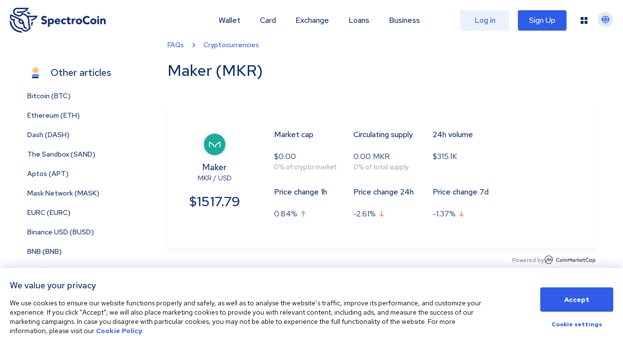

--- FILE ---
content_type: text/html; charset=utf-8
request_url: https://spectrocoin.com/en/FaqAnswerPage/CURRENCIES/MKR
body_size: 96453
content:
<!DOCTYPE html><html lang="en"><head><title>About Maker (MKR) | SpectroCoin</title><meta name="description" content="Find relevant information about Maker and other cryptocurrencies available at SpectroCoin on our FAQ section. Read more about MKR here."/><meta name="keywords"/><meta charSet="UTF-8"/><meta name="robots" content="all"/><meta http-equiv="X-UA-Compatible" content="IE=edge"/><meta name="viewport" content="width=device-width, initial-scale=1"/><meta name="copyright" content="Spectro Finance Ltd"/><meta property="og:title" content="About Maker (MKR)"/><meta name="twitter:title" content="About Maker (MKR)"/><meta property="og:description" content="Find relevant information about Maker and other cryptocurrencies available at SpectroCoin on our FAQ section. Read more about MKR here."/><meta name="twitter:description" content="Find relevant information about Maker and other cryptocurrencies available at SpectroCoin on our FAQ section. Read more about MKR here."/><meta property="og:site_name" content="SpectroCoin"/><meta property="og:type" content="website"/><meta property="og:url" content="https://spectrocoin.com/en/FaqAnswerPage/CURRENCIES/MKR" id="og-url"/><meta property="og:image" content="https://spectrocoin.com/og/sc-og-fb.png"/><meta property="og:image:alt" content="SpectroCoin logo"/><meta property="og:image:type" content="image/png"/><meta property="og:image:width" content="1200"/><meta property="og:image:height" content="630"/><meta property="twitter:card" content="summary_large_image"/><meta property="twitter:site" content="@SpectroCoin"/><meta property="twitter:app:id:iphone" content="923696089"/><meta property="twitter:app:id:ipad" content="923696089"/><meta property="twitter:app:id:googleplay" content="lt.spectrofinance.spectrocoin.android.wallet"/><meta name="twitter:image" content="https://spectrocoin.com/og/sc-og-tw.png"/><meta property="twitter:image:alt" content="SpectroCoin logo"/><meta name="twitter:image:width" content="1500"/><meta name="twitter:image:height" content="1500"/><link rel="alternate" hrefLang="en" href="https://spectrocoin.com/faqs/currencies/maker-information.html"/><link rel="alternate" hrefLang="ar" href="https://spectrocoin.com/ar/faqs/%D8%A7%D9%84%D8%B9%D9%85%D9%84%D8%A7%D8%AA/%D9%85%D8%B9%D9%84%D9%88%D9%85%D8%A7%D8%AA-maker.html"/><link rel="alternate" hrefLang="es-ES" href="https://spectrocoin.com/es-ES/preguntas-frecuentes/divisas/informacion-maker.html"/><link rel="alternate" hrefLang="fr" href="https://spectrocoin.com/fr/faqs/devises/informations-maker.html"/><link rel="alternate" hrefLang="it" href="https://spectrocoin.com/it/faqs/valute/informazioni-su-maker.html"/><link rel="alternate" hrefLang="lt" href="https://spectrocoin.com/lt/uzduodami-klausimai/valiutos/maker-informacija.html"/><link rel="alternate" hrefLang="ru" href="https://spectrocoin.com/ru/faqs/%D0%B2%D0%B0%D0%BB%D1%8E%D1%82%D1%8B/%D0%B8%D0%BD%D1%84%D0%BE%D1%80%D0%BC%D0%B0%D1%86%D0%B8%D1%8F-%D0%BE-maker.html"/><link rel="alternate" hrefLang="et" href="https://spectrocoin.com/et/kkk/valuutad/maker-informatsioon.html"/><link rel="alternate" hrefLang="lv" href="https://spectrocoin.com/lv/buj/valutas/maker-informacija.html"/><link rel="alternate" hrefLang="ja" href="https://spectrocoin.com/ja/faqs/%E9%80%9A%E8%B2%A8/maker%E6%83%85%E5%A0%B1.html"/><link rel="alternate" hrefLang="nl" href="https://spectrocoin.com/nl/faqs/valuta/maker-informatie.html"/><link rel="alternate" hrefLang="ko" href="https://spectrocoin.com/ko/faqs/%ED%86%B5%ED%99%94/maker-%EC%A0%95%EB%B3%B4.html"/><link rel="alternate" hrefLang="pl" href="https://spectrocoin.com/pl/faqs/waluty/informacje-o-maker.html"/><link rel="alternate" hrefLang="pt-BR" href="https://spectrocoin.com/pt-BR/faqs/moedas/informacoes-maker.html"/><link rel="alternate" hrefLang="pt-PT" href="https://spectrocoin.com/pt-PT/faqs/moedas/informacao-sobre-maker.html"/><link rel="alternate" hrefLang="zh-CN" href="https://spectrocoin.com/zh-CN/faqs/%E8%B4%A7%E5%B8%81/maker%E8%B5%84%E8%AE%AF.html"/><link rel="alternate" hrefLang="zh-TW" href="https://spectrocoin.com/zh-TW/faqs/%E8%B2%A8%E5%B9%A3/maker%E8%B3%87%E8%A8%8A.html"/><link rel="canonical" href="https://spectrocoin.com/faqs/currencies/maker-information.html"/><script type="application/ld+json">{"@context":"https://schema.org","@type":"QAPage","mainEntity":[{"@type":"Question","name":"What is Maker?","acceptedAnswer":{"@type":"Answer","text":"<p>Maker project is a decentralized organization with the goal to decrease the volatility of its stablecoin – DAI. On the contrary to DAI, the price of Maker is unstable and is dependent on the usage of DAI. Maker token holders have the right to vote for the business decisions and risk management of the Maker project.</p>\n\t\t<p>You can <a href=\"https://spectrocoin.com/en/buy-bitcoin.html\">buy and sell Maker</a> at SpectroCoin or <a href=“https://exchange.spectrocoin.com/en/market/MKR-BTC\">trade MKR</a> on SpectroCoin Pro."}}]}</script><meta name="next-head-count" content="48"/><link rel="apple-touch-icon" sizes="180x180" href="/favicon-32x32.png"/><link rel="icon" type="image/png" href="/favicon-32x32.png"/><link rel="mask-icon" href="{{ base_path }}/public/favicon-32x32.png" color="#FFF"/><link rel="preconnect" href="https://fonts.gstatic.com" crossorigin="anonymous"/><link rel="preconnect" href="https://fonts.googleapis.com" crossorigin="anonymous"/><link rel="stylesheet" data-href="https://fonts.googleapis.com/css?family=Red+Hat+Text:400,500,700&amp;display=swap&amp;subset=latin-ext"/><link rel="preconnect" href="https://fonts.gstatic.com" crossorigin /><link rel="preload" href="/_next/static/css/a8388d60e7612c08.css" as="style"/><link rel="stylesheet" href="/_next/static/css/a8388d60e7612c08.css" data-n-g=""/><link rel="preload" href="/_next/static/css/dc0e7d33eb72b93f.css" as="style"/><link rel="stylesheet" href="/_next/static/css/dc0e7d33eb72b93f.css" data-n-p=""/><link rel="preload" href="/_next/static/css/928bd083491a8631.css" as="style"/><link rel="stylesheet" href="/_next/static/css/928bd083491a8631.css"/><link rel="preload" href="/_next/static/css/776a4483b7328503.css" as="style"/><link rel="stylesheet" href="/_next/static/css/776a4483b7328503.css"/><noscript data-n-css=""></noscript><script defer="" nomodule="" src="/_next/static/chunks/polyfills-42372ed130431b0a.js" type="821dd195db038fe37aea72b1-text/javascript"></script><script src="/gen-cfg.js?v=RLShtJEWuRjjOYvQkcELG" defer="" data-nscript="beforeInteractive" type="821dd195db038fe37aea72b1-text/javascript"></script><script defer="" src="/_next/static/chunks/5d163b30.b97e626bbb54ee08.js" type="821dd195db038fe37aea72b1-text/javascript"></script><script defer="" src="/_next/static/chunks/ef77b69c.8b66a61b9b726972.js" type="821dd195db038fe37aea72b1-text/javascript"></script><script defer="" src="/_next/static/chunks/1495.82fddebb165c1a09.js" type="821dd195db038fe37aea72b1-text/javascript"></script><script defer="" src="/_next/static/chunks/18798.faa9e0e4fce2c561.js" type="821dd195db038fe37aea72b1-text/javascript"></script><script defer="" src="/_next/static/chunks/98174.af9cb175d6f386e4.js" type="821dd195db038fe37aea72b1-text/javascript"></script><script defer="" src="/_next/static/chunks/70889.14f5df9b15bb864f.js" type="821dd195db038fe37aea72b1-text/javascript"></script><script src="/_next/static/chunks/webpack-ef1a6d5b0d9dc333.js" defer="" type="821dd195db038fe37aea72b1-text/javascript"></script><script src="/_next/static/chunks/framework-ea624fa794affdb6.js" defer="" type="821dd195db038fe37aea72b1-text/javascript"></script><script src="/_next/static/chunks/main-a2009a034e1b1d30.js" defer="" type="821dd195db038fe37aea72b1-text/javascript"></script><script src="/_next/static/chunks/pages/_app-11d1587d691db27b.js" defer="" type="821dd195db038fe37aea72b1-text/javascript"></script><script src="/_next/static/chunks/99603-fca71e50f3c4ae06.js" defer="" type="821dd195db038fe37aea72b1-text/javascript"></script><script src="/_next/static/chunks/10982-2e8c5707ffdf273b.js" defer="" type="821dd195db038fe37aea72b1-text/javascript"></script><script src="/_next/static/chunks/80959-5bcdee57f3f22200.js" defer="" type="821dd195db038fe37aea72b1-text/javascript"></script><script src="/_next/static/chunks/85554-48737740a490b0ba.js" defer="" type="821dd195db038fe37aea72b1-text/javascript"></script><script src="/_next/static/chunks/33197-1f9345ac8bea2b29.js" defer="" type="821dd195db038fe37aea72b1-text/javascript"></script><script src="/_next/static/chunks/99225-c6a657749c5fb703.js" defer="" type="821dd195db038fe37aea72b1-text/javascript"></script><script src="/_next/static/chunks/79911-e4b6941d5e3ed98d.js" defer="" type="821dd195db038fe37aea72b1-text/javascript"></script><script src="/_next/static/chunks/pages/FaqAnswerPage/%5Bcategory%5D/%5Banswer%5D-d74815d465e2ccd3.js" defer="" type="821dd195db038fe37aea72b1-text/javascript"></script><script src="/_next/static/RLShtJEWuRjjOYvQkcELG/_buildManifest.js" defer="" type="821dd195db038fe37aea72b1-text/javascript"></script><script src="/_next/static/RLShtJEWuRjjOYvQkcELG/_ssgManifest.js" defer="" type="821dd195db038fe37aea72b1-text/javascript"></script><style data-href="https://fonts.googleapis.com/css?family=Red+Hat+Text:400,500,700&display=swap&subset=latin-ext">@font-face{font-family:'Red Hat Text';font-style:normal;font-weight:400;font-display:swap;src:url(https://fonts.gstatic.com/l/font?kit=RrQCbohi_ic6B3yVSzGBrMx6ZI_cy1A6Ok2ML7hwZr_Qdg&skey=a69e06a86684dac1&v=v19) format('woff')}@font-face{font-family:'Red Hat Text';font-style:normal;font-weight:500;font-display:swap;src:url(https://fonts.gstatic.com/l/font?kit=RrQCbohi_ic6B3yVSzGBrMx6ZI_cy1A6Ok2ML4pwZr_Qdg&skey=a69e06a86684dac1&v=v19) format('woff')}@font-face{font-family:'Red Hat Text';font-style:normal;font-weight:700;font-display:swap;src:url(https://fonts.gstatic.com/l/font?kit=RrQCbohi_ic6B3yVSzGBrMx6ZI_cy1A6Ok2ML193Zr_Qdg&skey=a69e06a86684dac1&v=v19) format('woff')}@font-face{font-family:'Red Hat Text';font-style:normal;font-weight:400;font-display:swap;src:url(https://fonts.gstatic.com/s/redhattext/v19/RrQXbohi_ic6B3yVSzGBrMxQZqctMc-JPWCN.woff2) format('woff2');unicode-range:U+0100-02BA,U+02BD-02C5,U+02C7-02CC,U+02CE-02D7,U+02DD-02FF,U+0304,U+0308,U+0329,U+1D00-1DBF,U+1E00-1E9F,U+1EF2-1EFF,U+2020,U+20A0-20AB,U+20AD-20C0,U+2113,U+2C60-2C7F,U+A720-A7FF}@font-face{font-family:'Red Hat Text';font-style:normal;font-weight:400;font-display:swap;src:url(https://fonts.gstatic.com/s/redhattext/v19/RrQXbohi_ic6B3yVSzGBrMxQaKctMc-JPQ.woff2) format('woff2');unicode-range:U+0000-00FF,U+0131,U+0152-0153,U+02BB-02BC,U+02C6,U+02DA,U+02DC,U+0304,U+0308,U+0329,U+2000-206F,U+20AC,U+2122,U+2191,U+2193,U+2212,U+2215,U+FEFF,U+FFFD}@font-face{font-family:'Red Hat Text';font-style:normal;font-weight:500;font-display:swap;src:url(https://fonts.gstatic.com/s/redhattext/v19/RrQXbohi_ic6B3yVSzGBrMxQZqctMc-JPWCN.woff2) format('woff2');unicode-range:U+0100-02BA,U+02BD-02C5,U+02C7-02CC,U+02CE-02D7,U+02DD-02FF,U+0304,U+0308,U+0329,U+1D00-1DBF,U+1E00-1E9F,U+1EF2-1EFF,U+2020,U+20A0-20AB,U+20AD-20C0,U+2113,U+2C60-2C7F,U+A720-A7FF}@font-face{font-family:'Red Hat Text';font-style:normal;font-weight:500;font-display:swap;src:url(https://fonts.gstatic.com/s/redhattext/v19/RrQXbohi_ic6B3yVSzGBrMxQaKctMc-JPQ.woff2) format('woff2');unicode-range:U+0000-00FF,U+0131,U+0152-0153,U+02BB-02BC,U+02C6,U+02DA,U+02DC,U+0304,U+0308,U+0329,U+2000-206F,U+20AC,U+2122,U+2191,U+2193,U+2212,U+2215,U+FEFF,U+FFFD}@font-face{font-family:'Red Hat Text';font-style:normal;font-weight:700;font-display:swap;src:url(https://fonts.gstatic.com/s/redhattext/v19/RrQXbohi_ic6B3yVSzGBrMxQZqctMc-JPWCN.woff2) format('woff2');unicode-range:U+0100-02BA,U+02BD-02C5,U+02C7-02CC,U+02CE-02D7,U+02DD-02FF,U+0304,U+0308,U+0329,U+1D00-1DBF,U+1E00-1E9F,U+1EF2-1EFF,U+2020,U+20A0-20AB,U+20AD-20C0,U+2113,U+2C60-2C7F,U+A720-A7FF}@font-face{font-family:'Red Hat Text';font-style:normal;font-weight:700;font-display:swap;src:url(https://fonts.gstatic.com/s/redhattext/v19/RrQXbohi_ic6B3yVSzGBrMxQaKctMc-JPQ.woff2) format('woff2');unicode-range:U+0000-00FF,U+0131,U+0152-0153,U+02BB-02BC,U+02C6,U+02DA,U+02DC,U+0304,U+0308,U+0329,U+2000-206F,U+20AC,U+2122,U+2191,U+2193,U+2212,U+2215,U+FEFF,U+FFFD}</style></head><body><div id="__next"><div dir="ltr" style="overflow-x:initial"><header class="Header_fakeHeader__BCnFh"></header><main><div><div><div class="FaqAnswerLayout_grid__SSCly"><div data-cy="faq-content"><div data-cy="breadcrumbs" class="FaqAnswerLayout_breadcrumbs__TiDbA"><ul class="Breadcrumbs_list__LJSue"><li><a data-cy="r-link" class="Breadcrumbs_link___lxAf" href="/en/help.html">FAQs</a><svg aria-hidden="true" focusable="false" data-prefix="fas" data-icon="angle-right" class="svg-inline--fa fa-angle-right fa-1x Breadcrumbs_icon__OXHBX" role="img" xmlns="http://www.w3.org/2000/svg" viewBox="0 0 320 512"><path fill="currentColor" d="M278.6 233.4c12.5 12.5 12.5 32.8 0 45.3l-160 160c-12.5 12.5-32.8 12.5-45.3 0s-12.5-32.8 0-45.3L210.7 256 73.4 118.6c-12.5-12.5-12.5-32.8 0-45.3s32.8-12.5 45.3 0l160 160z"></path></svg></li><li><a data-cy="r-link" class="Breadcrumbs_link___lxAf" href="/en/faqs/currencies.html">Cryptocurrencies</a></li></ul></div><h1 class="FaqAnswerLayout_heading__wk9cd">Maker (MKR)</h1><div class="FaqAnswerLayout_marketCapContainer__TXB6C"><div class="FaqAnswerLayout_marketCapCoin__BXBzh"><div class="_container_15qy9_9"><div data-cy="currency-comp" class="_iconContainer_15qy9_38 FaqAnswerLayout_marketCapCoinIcon__KSNLP"><img alt="MKR" class="_icon_15qy9_1" src="data:image/svg+xml,%3csvg%20xmlns=&#x27;http://www.w3.org/2000/svg&#x27;%20width=&#x27;40&#x27;%20height=&#x27;40&#x27;%20viewBox=&#x27;0%200%2040%2040&#x27;%3e%3cg%20id=&#x27;_mkr_&#x27;%20data-name=&#x27;${mkr}&#x27;%20transform=&#x27;translate(0%200.488)&#x27;%3e%3ccircle%20id=&#x27;Ellipse_3093&#x27;%20data-name=&#x27;Ellipse%203093&#x27;%20cx=&#x27;20&#x27;%20cy=&#x27;20&#x27;%20r=&#x27;20&#x27;%20transform=&#x27;translate(0%20-0.488)&#x27;%20fill=&#x27;%231aab9b&#x27;/%3e%3cpath%20id=&#x27;Path_31563&#x27;%20data-name=&#x27;Path%2031563&#x27;%20d=&#x27;M50.64,71.643V63.3l6.425,4.763v3.581H58.7V67.722a.938.938,0,0,0-.382-.754L50.532,61.19a.968.968,0,0,0-1-.09.942.942,0,0,0-.529.844v9.691Z&#x27;%20transform=&#x27;translate(-39.4%20-46.82)&#x27;%20fill=&#x27;%23fff&#x27;/%3e%3cpath%20id=&#x27;Path_31564&#x27;%20data-name=&#x27;Path%2031564&#x27;%20d=&#x27;M85.426,71.643V63.3L79,68.062v3.581H77.36V67.722a.938.938,0,0,1,.382-.754l7.792-5.778a.968.968,0,0,1,1-.09.941.941,0,0,1,.529.844v9.691Z&#x27;%20transform=&#x27;translate(-56.417%20-46.82)&#x27;%20fill=&#x27;%23fff&#x27;/%3e%3c/g%3e%3c/svg%3e"/></div></div><h1 class="FaqAnswerLayout_coinTitle__A3rUB">maker</h1><h1 class="FaqAnswerLayout_coinSubTitle__t1AoX">MKR<!-- --> / <!-- -->USD</h1><h1 class="FaqAnswerLayout_coinPrice___STQ9">$0.00</h1></div><div><div class="FaqAnswerLayout_marketCapData__XPHck"><div class="FaqAnswerLayout_marketCapDataItem__n46tr"><h1>Market cap</h1><h2>$<!-- -->0.00</h2><p>0<!-- -->% <!-- -->of crypto market</p></div><div class="FaqAnswerLayout_marketCapDataItem__n46tr"><h1>Circulating supply</h1><h2>0.00<!-- --> <!-- -->MKR</h2><p>NaN<!-- -->% <!-- -->of total supply</p></div><div class="FaqAnswerLayout_marketCapDataItem__n46tr"><h1>24h volume</h1><h2>$<!-- -->0.00</h2></div><div class="FaqAnswerLayout_marketCapDataItem__n46tr"><h1>Price change 1h</h1><h2>0.00<!-- -->%<!-- --> <img alt="" loading="lazy" width="16" height="16" decoding="async" data-nimg="1" style="color:transparent" src="/_next/static/media/arrow_up.0ebc390f.svg"/></h2></div><div class="FaqAnswerLayout_marketCapDataItem__n46tr"><h1>Price change 24h</h1><h2>0.00<!-- -->%<!-- --> <img alt="" loading="lazy" width="16" height="16" decoding="async" data-nimg="1" style="color:transparent" src="/_next/static/media/arrow_up.0ebc390f.svg"/></h2></div><div class="FaqAnswerLayout_marketCapDataItem__n46tr"><h1>Price change 7d</h1><h2>0.00<!-- -->%<!-- --> <img alt="" loading="lazy" width="16" height="16" decoding="async" data-nimg="1" style="color:transparent" src="/_next/static/media/arrow_up.0ebc390f.svg"/></h2></div></div></div></div><div class="FaqAnswerLayout_cmcLogo__mNwp5"><h1>Powered by</h1><a target="_blank" rel="noreferrer" href="https://www.coinmarketcap.com"><img alt="CoinMarketCap" loading="lazy" width="106" height="18" decoding="async" data-nimg="1" style="color:transparent" src="/_next/static/media/cmc.bf09fa65.svg"/></a></div><div class="faq-answer"><div class="_answer__answerContainer__tXjhh"><p>Symbol: MKR<br />
		Max supply: Unlimited<br />
		Consensus: –<br />
		Released in: 2017<br />
		Official website: <a href="https://makerdao.com/en/" rel="noopener noreferrer" target="_blank">https://makerdao.com/en/</a><br />
		Blockchain explorer: <a href="https://etherscan.io/token/0x9f8f72aa9304c8b593d555f12ef6589cc3a579a2" rel="noopener noreferrer" target="_blank">https://etherscan.io/token/0x9f8f72aa9304c8b593d555f12ef6589cc3a579a2</a><br /></p>
		<h1>What is Maker?</h1>
		<p>The Maker project is a decentralized organization with the goal of decreasing the volatility of its stablecoin – DAI. Contrary to DAI, the price of Maker is unstable and is dependent on the usage of DAI. Maker token holders have the right to vote for the business decisions and risk management of the Maker project. </p>
		
		<p>You can <a href="https://spectrocoin.com/en/buy-maker.html" rel="noopener noreferrer" target="_blank">buy and sell Maker</a> at SpectroCoin.</p>

<p><b>Please note:</b> currently at SpectroCoin ERC-20 Maker (MKR) transactions are processed on the Ethereum (ETH) network.</p>

<p>
Check Live Crypto Rates <a href="https://spectrocoin.com/en/bitcoin-price-rates.html" rel="noopener noreferrer" target="_blank">here</a>.
</p></div></div><div data-cy="faq-sidebar" class="FaqSidebar_container__BZXWa FaqAnswerLayout_sidebar__qsGo5"><div data-cy="faq-sidebar-title" class="FaqSidebar_titleContainer__TfxwI"><img alt="Currencies" loading="lazy" width="32" height="32" decoding="async" data-nimg="1" class="FaqSidebar_image__oATED" style="color:transparent" src="/_next/static/media/cryptocurrencies.bdcc2c9e.svg"/><h3 class="FaqSidebar_title__SkLVT">Other articles</h3></div><ul data-cy="faq-sidebar-menu" class="FaqSidebar_list__01MsP"><li data-cy="faq-sidebar-m-item" class="FaqSidebar_listItem__7Jvrc"><a data-cy="r-link" class="FaqSidebar_link__jbro9" href="/en/faqs/currencies/bitcoin.html">Bitcoin (BTC)</a></li><li data-cy="faq-sidebar-m-item" class="FaqSidebar_listItem__7Jvrc"><a data-cy="r-link" class="FaqSidebar_link__jbro9" href="/en/faqs/currencies/ethereum.html">Ethereum (ETH)</a></li><li data-cy="faq-sidebar-m-item" class="FaqSidebar_listItem__7Jvrc"><a data-cy="r-link" class="FaqSidebar_link__jbro9" href="/en/faqs/currencies/dash.html">Dash (DASH)</a></li><li data-cy="faq-sidebar-m-item" class="FaqSidebar_listItem__7Jvrc"><a data-cy="r-link" class="FaqSidebar_link__jbro9" href="/en/faqs/currencies/sand.html">The Sandbox (SAND)</a></li><li data-cy="faq-sidebar-m-item" class="FaqSidebar_listItem__7Jvrc"><a data-cy="r-link" class="FaqSidebar_link__jbro9" href="/en/faqs/currencies/apt.html">Aptos (APT)</a></li><li data-cy="faq-sidebar-m-item" class="FaqSidebar_listItem__7Jvrc"><a data-cy="r-link" class="FaqSidebar_link__jbro9" href="/en/faqs/currencies/mask.html">Mask Network (MASK)</a></li><li data-cy="faq-sidebar-m-item" class="FaqSidebar_listItem__7Jvrc"><a data-cy="r-link" class="FaqSidebar_link__jbro9" href="/en/faqs/currencies/euroc.html">EURC (EURC)</a></li><li data-cy="faq-sidebar-m-item" class="FaqSidebar_listItem__7Jvrc"><a data-cy="r-link" class="FaqSidebar_link__jbro9" href="/en/faqs/currencies/busd.html">Binance USD (BUSD)</a></li><li data-cy="faq-sidebar-m-item" class="FaqSidebar_listItem__7Jvrc"><a data-cy="r-link" class="FaqSidebar_link__jbro9" href="/en/faqs/currencies/bnb.html">BNB (BNB)</a></li><li data-cy="faq-sidebar-m-item" class="FaqSidebar_listItem__7Jvrc"><a data-cy="r-link" class="FaqSidebar_link__jbro9" href="/en/faqs/currencies/avalanche.html">Avalanche (AVAX)</a></li><li data-cy="faq-sidebar-m-item" class="FaqSidebar_listItem__7Jvrc"><a data-cy="r-link" class="FaqSidebar_link__jbro9" href="/en/faqs/currencies/near.html">NEAR Protocol (NEAR)</a></li><li data-cy="faq-sidebar-m-item" class="FaqSidebar_listItem__7Jvrc"><a data-cy="r-link" class="FaqSidebar_link__jbro9" href="/en/faqs/currencies/bitcoin-cash.html">Bitcoin Cash (BCH)</a></li><li data-cy="faq-sidebar-m-item" class="FaqSidebar_listItem__7Jvrc"><a data-cy="r-link" class="FaqSidebar_link__jbro9" href="/en/faqs/currencies/solana.html">Solana (SOL)</a></li><li data-cy="faq-sidebar-m-item" class="FaqSidebar_listItem__7Jvrc"><a data-cy="r-link" class="FaqSidebar_link__jbro9" href="/en/faqs/currencies/nem.html">NEM (XEM)</a></li><li data-cy="faq-sidebar-m-item" class="FaqSidebar_listItem__7Jvrc"><a data-cy="r-link" class="FaqSidebar_link__jbro9" href="/en/faqs/currencies/litecoin.html">Litecoin (LTC)</a></li><li data-cy="faq-sidebar-m-item" class="FaqSidebar_listItem__7Jvrc"><a data-cy="r-link" class="FaqSidebar_link__jbro9" href="/en/faqs/currencies/stellar.html">Stellar Lumens (XLM)</a></li><li data-cy="faq-sidebar-m-item" class="FaqSidebar_listItem__7Jvrc"><a data-cy="r-link" class="FaqSidebar_link__jbro9" href="/en/faqs/currencies/ripple.html">Ripple (XRP)</a></li><li data-cy="faq-sidebar-m-item" class="FaqSidebar_listItem__7Jvrc"><a data-cy="r-link" class="FaqSidebar_link__jbro9" href="/en/faqs/currencies/banker.html">Banker (BNK)</a></li><li data-cy="faq-sidebar-m-item" class="FaqSidebar_listItem__7Jvrc"><a data-cy="r-link" class="FaqSidebar_link__jbro9" href="/en/faqs/currencies/usd-coin.html">USDC (USDC)</a></li><li data-cy="faq-sidebar-m-item" class="FaqSidebar_listItem__7Jvrc"><a data-cy="r-link" class="FaqSidebar_link__jbro9" href="/en/faqs/currencies/trueusd.html">TrueUSD (TUSD)</a></li><li data-cy="faq-sidebar-m-item" class="FaqSidebar_listItem__7Jvrc"><a data-cy="r-link" class="FaqSidebar_link__jbro9" href="/en/faqs/currencies/pax-dollar.html">PAX Dollar (USDP)</a></li><li data-cy="faq-sidebar-m-item" class="FaqSidebar_listItem__7Jvrc"><a data-cy="r-link" class="FaqSidebar_link__jbro9" href="/en/faqs/currencies/tether.html">Tether (USDT)</a></li><li data-cy="faq-sidebar-m-item" class="FaqSidebar_listItem__7Jvrc"><a data-cy="r-link" class="FaqSidebar_link__jbro9" href="/en/faqs/currencies/wrapped-bitcoin.html">Wrapped Bitcoin (wBTC)</a></li><li data-cy="faq-sidebar-m-item" class="FaqSidebar_listItem__7Jvrc"><a data-cy="r-link" class="FaqSidebar_link__jbro9" href="/en/faqs/currencies/chainlink.html">Chainlink (LINK)</a></li><li data-cy="faq-sidebar-m-item" class="FaqSidebar_listItem__7Jvrc"><a data-cy="r-link" class="FaqSidebar_link__jbro9" href="/en/faqs/currencies/dai.html">Dai (DAI)</a></li><li data-cy="faq-sidebar-m-item" class="FaqSidebar_listItem__7Jvrc"><a data-cy="r-link" class="FaqSidebar_link__jbro9" href="/en/faqs/currencies/uniswap.html">Uniswap (UNI)</a></li><li data-cy="faq-sidebar-m-item" class="FaqSidebar_listItem__7Jvrc"><a data-cy="r-link" class="FaqSidebar_link__jbro9" href="/en/faqs/currencies/maker.html">Maker (MKR)</a></li><li data-cy="faq-sidebar-m-item" class="FaqSidebar_listItem__7Jvrc"><a data-cy="r-link" class="FaqSidebar_link__jbro9" href="/en/faqs/currencies/aave.html">Aave (AAVE)</a></li><li data-cy="faq-sidebar-m-item" class="FaqSidebar_listItem__7Jvrc"><a data-cy="r-link" class="FaqSidebar_link__jbro9" href="/en/faqs/currencies/compound.html">Compound (COMP)</a></li><li data-cy="faq-sidebar-m-item" class="FaqSidebar_listItem__7Jvrc"><a data-cy="r-link" class="FaqSidebar_link__jbro9" href="/en/faqs/currencies/0x.html">0x (ZRX)</a></li><li data-cy="faq-sidebar-m-item" class="FaqSidebar_listItem__7Jvrc"><a data-cy="r-link" class="FaqSidebar_link__jbro9" href="/en/faqs/currencies/basic-attention-token.html">Basic Attention Token (BAT) </a></li><li data-cy="faq-sidebar-m-item" class="FaqSidebar_listItem__7Jvrc"><a data-cy="r-link" class="FaqSidebar_link__jbro9" href="/en/faqs/currencies/sushiswap.html">SushiSwap (SUSHI)</a></li><li data-cy="faq-sidebar-m-item" class="FaqSidebar_listItem__7Jvrc"><a data-cy="r-link" class="FaqSidebar_link__jbro9" href="/en/faqs/currencies/algorand.html">Algorand (ALGO)</a></li><li data-cy="faq-sidebar-m-item" class="FaqSidebar_listItem__7Jvrc"><a data-cy="r-link" class="FaqSidebar_link__jbro9" href="/en/faqs/currencies/dogecoin.html">Dogecoin (DOGE)</a></li><li data-cy="faq-sidebar-m-item" class="FaqSidebar_listItem__7Jvrc"><a data-cy="r-link" class="FaqSidebar_link__jbro9" href="/en/faqs/currencies/shiba-inu.html">Shiba Inu (SHIB)</a></li><li data-cy="faq-sidebar-m-item" class="FaqSidebar_listItem__7Jvrc"><a data-cy="r-link" class="FaqSidebar_link__jbro9" href="/en/faqs/currencies/polygon.html">Polygon (MATIC)</a></li><li data-cy="faq-sidebar-m-item" class="FaqSidebar_listItem__7Jvrc"><a data-cy="r-link" class="FaqSidebar_link__jbro9" href="/en/faqs/currencies/decentraland.html">Decentraland (MANA)</a></li><li data-cy="faq-sidebar-m-item" class="FaqSidebar_listItem__7Jvrc"><a data-cy="r-link" class="FaqSidebar_link__jbro9" href="/en/faqs/currencies/uma.html">UMA (UMA)</a></li><li data-cy="faq-sidebar-m-item" class="FaqSidebar_listItem__7Jvrc"><a data-cy="r-link" class="FaqSidebar_link__jbro9" href="/en/faqs/currencies/holo.html">Holo (HOT)</a></li><li data-cy="faq-sidebar-m-item" class="FaqSidebar_listItem__7Jvrc"><a data-cy="r-link" class="FaqSidebar_link__jbro9" href="/en/faqs/currencies/chiliz.html">Chiliz (CHZ)</a></li><li data-cy="faq-sidebar-m-item" class="FaqSidebar_listItem__7Jvrc"><a data-cy="r-link" class="FaqSidebar_link__jbro9" href="/en/faqs/currencies/the-graph.html">The Graph (GRT)</a></li><li data-cy="faq-sidebar-m-item" class="FaqSidebar_listItem__7Jvrc"><a data-cy="r-link" class="FaqSidebar_link__jbro9" href="/en/faqs/currencies/synthetix.html">Synthetix (SNX)</a></li><li data-cy="faq-sidebar-m-item" class="FaqSidebar_listItem__7Jvrc"><a data-cy="r-link" class="FaqSidebar_link__jbro9" href="/en/faqs/currencies/enjin-coin.html">Enjin Coin (ENJ)</a></li><li data-cy="faq-sidebar-m-item" class="FaqSidebar_listItem__7Jvrc"><a data-cy="r-link" class="FaqSidebar_link__jbro9" href="/en/faqs/currencies/cardano.html">Cardano (ADA)</a></li><li data-cy="faq-sidebar-m-item" class="FaqSidebar_listItem__7Jvrc"><a data-cy="r-link" class="FaqSidebar_link__jbro9" href="/en/faqs/currencies/polkadot.html">Polkadot (DOT)</a></li><li data-cy="faq-sidebar-m-item" class="FaqSidebar_listItem__7Jvrc"><a data-cy="r-link" class="FaqSidebar_link__jbro9" href="/en/faqs/currencies/filecoin.html">Filecoin (FIL)</a></li><li data-cy="faq-sidebar-m-item" class="FaqSidebar_listItem__7Jvrc"><a data-cy="r-link" class="FaqSidebar_link__jbro9" href="/en/faqs/currencies/vechain.html">VeChain (VET)</a></li><li data-cy="faq-sidebar-m-item" class="FaqSidebar_listItem__7Jvrc"><a data-cy="r-link" class="FaqSidebar_link__jbro9" href="/en/faqs/currencies/zilliqa.html">Zilliqa (ZIL)</a></li><li data-cy="faq-sidebar-m-item" class="FaqSidebar_listItem__7Jvrc"><a data-cy="r-link" class="FaqSidebar_link__jbro9" href="/en/faqs/currencies/iota.html">IOTA (MIOTA)</a></li><li data-cy="faq-sidebar-m-item" class="FaqSidebar_listItem__7Jvrc"><a data-cy="r-link" class="FaqSidebar_link__jbro9" href="/en/faqs/currencies/ontology.html">Ontology (ONT)</a></li><li data-cy="faq-sidebar-m-item" class="FaqSidebar_listItem__7Jvrc"><a data-cy="r-link" class="FaqSidebar_link__jbro9" href="/en/faqs/currencies/cosmos.html">Cosmos (ATOM)</a></li><li data-cy="faq-sidebar-m-item" class="FaqSidebar_listItem__7Jvrc"><a data-cy="r-link" class="FaqSidebar_link__jbro9" href="/en/faqs/currencies/eos.html">EOS (EOS)</a></li><li data-cy="faq-sidebar-m-item" class="FaqSidebar_listItem__7Jvrc"><a data-cy="r-link" class="FaqSidebar_link__jbro9" href="/en/faqs/currencies/tron.html">Tron (TRX)</a></li><li data-cy="faq-sidebar-m-item" class="FaqSidebar_listItem__7Jvrc"><a data-cy="r-link" class="FaqSidebar_link__jbro9" href="/en/faqs/currencies/celo.html">Celo (CELO)</a></li><li data-cy="faq-sidebar-m-item" class="FaqSidebar_listItem__7Jvrc"><a data-cy="r-link" class="FaqSidebar_link__jbro9" href="/en/faqs/currencies/neo.html">NEO (NEO)</a></li><li data-cy="faq-sidebar-m-item" class="FaqSidebar_listItem__7Jvrc"><a data-cy="r-link" class="FaqSidebar_link__jbro9" href="/en/faqs/currencies/tezos.html">Tezos (XTZ)</a></li><li data-cy="faq-sidebar-m-item" class="FaqSidebar_listItem__7Jvrc"><a data-cy="r-link" class="FaqSidebar_link__jbro9" href="/en/faqs/currencies/1inch.html">1inch (1INCH)</a></li></ul></div></div></div><div class="FaqAnswerLayout_contactSupportWrapper__KyA8D"><div data-cy="card" class="ContactSupport_card__c56ji FaqAnswerLayout_contactSupport__fMDKC"><img alt="Blue question mark sign" loading="lazy" width="96" height="112" decoding="async" data-nimg="1" class="ContactSupport_image__u461_" style="color:transparent" src="/_next/static/media/questionMark.913ed6dd.svg"/><div><h4 class="ContactSupport_heading__36Jvh">Could not find what you were looking for?</h4><p class="ContactSupport_paragraph__npEZ8">Get in touch with us via <a data-cy="email" class="ContactSupport_link__yeaTs" href="/cdn-cgi/l/email-protection#abc3cec7dbcfced8c0ebd8dbcec8dfd9c4c8c4c2c585c8c4c6"><span class="__cf_email__" data-cfemail="58303d34283c3d2b33182b283d3b2c2a373b373136763b3735">[email&#160;protected]</span></a> or through our Live chat. Our team of live support agents will be glad to help you.</p></div></div></div><div data-cy="m-banner" class="GetMobileWalletBanner_banner__z_3AU"><div class="GetMobileWalletBanner_container__g_aaW"><div class="GetMobileWalletBanner_imageContainer__ZbNFY"><img alt="Mobile wallet" loading="lazy" width="371" height="273" decoding="async" data-nimg="1" style="color:transparent" src="/_next/static/media/mobile_wallet.89c68428.svg"/></div><div class="GetMobileWalletBanner_content__4Z90O"><h2 class="GetMobileWalletBanner_title__AYxM9">Get your mobile wallet</h2><div class="GetMobileWalletBanner_buttonGroup__nM_2_"><div class="GetMobileWalletBanner_links__Xmylg"><a title="Click on this image to download the SpectroCoin app from App Store." data-cy="m-apple" class="GetMobileWalletBanner_link__GZiJ5" href="https://itunes.apple.com/lt/app/spectrocoin-wallet/id923696089" rel="noopener noreferrer" target="_blank"><img alt="Click on this image to download the SpectroCoin app from App Store." loading="lazy" width="183" height="61" decoding="async" data-nimg="1" class="GetMobileWalletBanner_downloadButton__YxVwi" style="color:transparent" src="/_next/static/media/app_store.a40bb447.svg"/></a><a title="Press this image to enter Google Play store and download the SpectroCoin app for Android." data-cy="m-android" class="GetMobileWalletBanner_link__GZiJ5" href="https://play.google.com/store/apps/details?id=lt.spectrofinance.spectrocoin.android.wallet" rel="noopener noreferrer" target="_blank"><img alt="Press this image to enter Google Play store and download the SpectroCoin app for Android." loading="lazy" width="191" height="61" decoding="async" data-nimg="1" class="GetMobileWalletBanner_downloadButton__YxVwi" style="color:transparent" src="/_next/static/media/play_store.6f325896.svg"/></a></div><div class="GetMobileWalletBanner_separator__JIHI_">Or</div><a href="/en/signup" class="GetMobileWalletBanner_button__NgHLv Button_button__8B4nB Button_primary__KcWsb" data-cy="m-signup">Sign up now</a></div></div></div></div></div></div></main><footer class="Footer-module_container__1wqNg Footer_footer__OGBct" dir="ltr"><div class="Footer-module_footer__smP7p"><div data-cy="f-menu" class="Footer-module_content__nfdVt"><div><h4 class="FooterList-module_heading__ZItci">Products</h4><ul class="FooterList-module_list__kxe9i"><li class="FooterListItem-module_listItem__HnCRX"><a class="FooterListItem-module_link__nW3ZQ" href="/en/buy-crypto.html">Exchange</a></li><li class="FooterListItem-module_listItem__HnCRX"><a class="FooterListItem-module_link__nW3ZQ" href="/en/bitcoin-wallet.html">Wallet</a></li><li class="FooterListItem-module_listItem__HnCRX"><a class="FooterListItem-module_link__nW3ZQ" href="/en/bitcoin-debit-card.html">Card</a><span class="FooterListItem-module_tag__Ff2TE">New</span></li><li class="FooterListItem-module_listItem__HnCRX"><a class="FooterListItem-module_link__nW3ZQ" href="/en/accept-bitcoin-payments.html">Business</a></li><li class="FooterListItem-module_listItem__HnCRX"><a class="FooterListItem-module_link__nW3ZQ" href="/en/crypto-loans.html">Loans</a></li></ul></div><div><h4 class="FooterList-module_heading__ZItci">About</h4><ul class="FooterList-module_list__kxe9i"><li class="FooterListItem-module_listItem__HnCRX"><a class="FooterListItem-module_link__nW3ZQ" href="/en/about.html">About Us</a></li><li class="FooterListItem-module_listItem__HnCRX"><a class="FooterListItem-module_link__nW3ZQ" href="https://careers.spectrocoin.com" target="_blank" rel="noreferrer noopener">Careers</a></li><li class="FooterListItem-module_listItem__HnCRX"><a class="FooterListItem-module_link__nW3ZQ" href="/en/news.html">News</a></li><li class="FooterListItem-module_listItem__HnCRX"><a class="FooterListItem-module_link__nW3ZQ" href="https://blog.spectrocoin.com/en" target="_blank" rel="noreferrer noopener">Blog</a></li><li class="FooterListItem-module_listItem__HnCRX"><a class="FooterListItem-module_link__nW3ZQ" href="/en/contact.html">Contact</a></li></ul></div><div><h4 class="FooterList-module_heading__ZItci">Support</h4><ul class="FooterList-module_list__kxe9i"><li class="FooterListItem-module_listItem__HnCRX"><a class="FooterListItem-module_link__nW3ZQ" href="https://help.spectrocoin.com/" target="_blank" rel="noreferrer noopener">Help Centre</a></li><li class="FooterListItem-module_listItem__HnCRX"><a class="FooterListItem-module_link__nW3ZQ" href="/en/terms.html">Legal</a></li><li class="FooterListItem-module_listItem__HnCRX"><a class="FooterListItem-module_link__nW3ZQ" href="https://docs.spectrocoin.com/" target="_blank" rel="noreferrer noopener">API Documentation</a></li></ul></div><div><h4 class="FooterList-module_heading__ZItci">Community</h4><ul class="FooterList-module_list__kxe9i"><li class="FooterListItem-module_listItem__HnCRX"><a class="FooterListItem-module_link__nW3ZQ" href="/en/earn-bitcoins.html">Referral</a></li><li class="FooterListItem-module_listItem__HnCRX"><a class="FooterListItem-module_link__nW3ZQ" href="/en/worldwide.html">Crypto Worldwide</a></li><li class="FooterListItem-module_listItem__HnCRX"><a class="FooterListItem-module_link__nW3ZQ" href="/en/fees-and-limits.html">Fees and Limits</a></li><li class="FooterListItem-module_listItem__HnCRX"><a class="FooterListItem-module_link__nW3ZQ" href="/en/bitcoin-price-rates.html">Rates</a></li><li class="FooterListItem-module_listItem__HnCRX"><a class="FooterListItem-module_link__nW3ZQ" href="/en/bug-bounty.html">Bug Bounty</a></li></ul></div></div><a href="/"><img class="Footer-module_desktopLogo__h-NGD" src="data:image/svg+xml,%3Csvg%20xmlns%3D%22http%3A%2F%2Fwww.w3.org%2F2000%2Fsvg%22%20xmlns%3Axlink%3D%22http%3A%2F%2Fwww.w3.org%2F1999%2Fxlink%22%20width%3D%22131.617%22%20height%3D%2234.066%22%20viewBox%3D%220%200%20131.617%2034.066%22%3E%3Cdefs%3E%3Cstyle%3E.a%7Bfill%3Anone%3B%7D.b%7Bfill%3A%23102d6f%3B%7D.c%7Bclip-path%3Aurl%28%23a%29%3B%7D.d%7Bclip-path%3Aurl%28%23b%29%3B%7D%3C%2Fstyle%3E%3CclipPath%20id%3D%22a%22%3E%3Cpath%20class%3D%22a%22%20d%3D%22M0%2C0H38.49V32.77H0Z%22%2F%3E%3C%2FclipPath%3E%3CclipPath%20id%3D%22b%22%3E%3Cpath%20class%3D%22a%22%20d%3D%22M0%2C34.066H131.617V0H0Z%22%2F%3E%3C%2FclipPath%3E%3C%2Fdefs%3E%3Cpath%20class%3D%22b%22%20d%3D%22M0%2C1.42A14.684%2C14.684%2C0%2C0%2C1%2C2.869%2C3.744H5.652A15.323%2C15.323%2C0%2C0%2C0%2C1.739%2C0%2C13.764%2C13.764%2C0%2C0%2C1%2C0%2C1.42%22%20transform%3D%22translate%2823.274%205.164%29%22%2F%3E%3Cpath%20class%3D%22b%22%20d%3D%22M15.492%2C14.546V14.5a14.494%2C14.494%2C0%2C0%2C1-5.218-1.247h-.044l-.044-.044A13.859%2C13.859%2C0%2C0%2C1%2C3.014%2C5.466a14.746%2C14.746%2C0%2C0%2C1-.826-3.829A6.99%2C6.99%2C0%2C0%2C1%2C.362.345%2C2.622%2C2.622%2C0%2C0%2C1%2C.014%2C0%2C15.841%2C15.841%2C0%2C0%2C0%2C.971%2C6.2%2C15.739%2C15.739%2C0%2C0%2C0%2C9.1%2C15.062l.13.044A15.789%2C15.789%2C0%2C0%2C0%2C18.1%2C16.439a7.839%2C7.839%2C0%2C0%2C1-2.434-1.721l-.174-.172%22%20transform%3D%22translate%280%2017.471%29%22%2F%3E%3Cpath%20class%3D%22b%22%20d%3D%22M0%2C2.668.826%2C6.412a4.294%2C4.294%2C0%2C0%2C0%2C.3-.645l.044-.129A16.154%2C16.154%2C0%2C0%2C0%2C2.652%2C0%2C13.637%2C13.637%2C0%2C0%2C1%2C.435.473%2C13.076%2C13.076%2C0%2C0%2C1%2C0%2C2.668%22%20transform%3D%22translate%2829.318%2019.279%29%22%2F%3E%3Cg%20transform%3D%22translate%280.088%29%22%3E%3Cpath%20class%3D%22a%22%20d%3D%22M0%2C0H38.49V32.77H0Z%22%2F%3E%3Cg%20class%3D%22c%22%3E%3Cpath%20class%3D%22b%22%20d%3D%22M21.949%2C32.771a7.44%2C7.44%2C0%2C0%2C1-.978-.065%2C5.806%2C5.806%2C0%2C0%2C1-1.87-.559%2C6.232%2C6.232%2C0%2C0%2C1-2-1.42%2C5.692%2C5.692%2C0%2C0%2C1-1.043-1.464%2C11.558%2C11.558%2C0%2C0%2C1-2.13-.172%2C12.177%2C12.177%2C0%2C0%2C1-2.7-.86A11.221%2C11.221%2C0%2C0%2C1%2C6.145%2C23.54a11.607%2C11.607%2C0%2C0%2C1-1.39-5.767%2C4.8%2C4.8%2C0%2C0%2C1-1.13-.258A5.323%2C5.323%2C0%2C0%2C1%2C1.711%2C16.31%2C5.471%2C5.471%2C0%2C0%2C1%2C.1%2C13.384a5.191%2C5.191%2C0%2C0%2C1%2C.435-3.313l.217-.388.435-.817.869.388L14.58%2C15.019a10.765%2C10.765%2C0%2C0%2C1%2C3.3%2C2.238%2C6.35%2C6.35%2C0%2C0%2C1%2C1.652%2C3.1l1.3%2C5.982a6.231%2C6.231%2C0%2C0%2C1%2C1.609.645A4.509%2C4.509%2C0%2C0%2C1%2C23.8%2C28.145l-1.522%2C1.161a1.975%2C1.975%2C0%2C0%2C0-.782-.645%2C5.258%2C5.258%2C0%2C0%2C0-1.653-.56l-.609-.129-.13-.6-1.217-5.636a6.762%2C6.762%2C0%2C0%2C1-.826.344%2C4.111%2C4.111%2C0%2C0%2C1-1.032.131%2C3.973%2C3.973%2C0%2C0%2C1-1.534-.3l-.217-.087a3.889%2C3.889%2C0%2C0%2C1-2.044-2.194%2C3.694%2C3.694%2C0%2C0%2C1%2C.088-2.884l.043-.128a1.719%2C1.719%2C0%2C0%2C1%2C.212-.379l.006-.008L2.1%2C11.4a3.141%2C3.141%2C0%2C0%2C0-.088%2C1.678%2C3.582%2C3.582%2C0%2C0%2C0%2C1.044%2C1.937%2C3.65%2C3.65%2C0%2C0%2C0%2C1.217.775%2C3.555%2C3.555%2C0%2C0%2C0%2C.652.171h.043c.022-.128.076-.322.129-.51s.11-.392.132-.523l1.043.474.652.3-.087.3a8.68%2C8.68%2C0%2C0%2C0-.217%2C3.184%2C9.868%2C9.868%2C0%2C0%2C0%2C1.087%2C3.485%2C9.22%2C9.22%2C0%2C0%2C0%2C4.216%2C3.916%2C8.75%2C8.75%2C0%2C0%2C0%2C2.217.689%2C10.806%2C10.806%2C0%2C0%2C0%2C1.741.145c.19%2C0%2C.379-.006.563-.016l.7-.043.261.647a4.054%2C4.054%2C0%2C0%2C0%2C.956%2C1.462A4.355%2C4.355%2C0%2C0%2C0%2C19.8%2C30.511a3.739%2C3.739%2C0%2C0%2C0%2C1.349.388%2C10.751%2C10.751%2C0%2C0%2C0%2C1.174.043l4.13-2.841-1.565-7.272-.044-.172a8.844%2C8.844%2C0%2C0%2C0%2C.3-2.282A9.069%2C9.069%2C0%2C0%2C0%2C19.8%2C9.984c-.246-.122-.457-.206-.661-.288L19.1%2C9.683a3.7%2C3.7%2C0%2C0%2C0-.739-.215%2C4.659%2C4.659%2C0%2C0%2C0-.739-.172h-.087a5.6%2C5.6%2C0%2C0%2C1-2.479%2C2.238%2C5.4%2C5.4%2C0%2C0%2C1-2.246.489%2C5.666%2C5.666%2C0%2C0%2C1-1.058-.1%2C15.93%2C15.93%2C0%2C0%2C1-2.783-.989A15.539%2C15.539%2C0%2C0%2C1%2C6.58%2C9.726%2C5.323%2C5.323%2C0%2C0%2C1%2C4.624%2C6.713a5.64%2C5.64%2C0%2C0%2C1%2C.347-3.572A5.757%2C5.757%2C0%2C0%2C1%2C6.841.947%2C5.512%2C5.512%2C0%2C0%2C1%2C9.58%2C0h.088L24.492.043h1.652l-.868%2C1.42a11.123%2C11.123%2C0%2C0%2C1-4.087%2C4.046%2C10.966%2C10.966%2C0%2C0%2C1-5.522%2C1.463H9.8l.044-1.937H15.71a9.165%2C9.165%2C0%2C0%2C0%2C4.564-1.2%2C10.193%2C10.193%2C0%2C0%2C0%2C2.392-1.936H9.711a3.35%2C3.35%2C0%2C0%2C0-1.7.6A3.568%2C3.568%2C0%2C0%2C0%2C6.8%2C3.916%2C3.656%2C3.656%2C0%2C0%2C0%2C6.536%2C6.24%2C3.732%2C3.732%2C0%2C0%2C0%2C7.8%2C8.219a21.364%2C21.364%2C0%2C0%2C0%2C1.957.947%2C13.956%2C13.956%2C0%2C0%2C0%2C2.391.86%2C3.921%2C3.921%2C0%2C0%2C0%2C.674.058%2C3.59%2C3.59%2C0%2C0%2C0%2C1.5-.316%2C3.321%2C3.321%2C0%2C0%2C0%2C1.566-1.421l.261-.517.3-.6.7.086.415.061c.146.022.3.045.454.067a5.173%2C5.173%2C0%2C0%2C1%2C.871.216c.157.044.3.089.447.133s.275.084.422.126c.116.049.226.092.332.134.171.067.333.13.494.21a11.359%2C11.359%2C0%2C0%2C1%2C3.652%2C2.669h14.26l-.869%2C1.42a11.248%2C11.248%2C0%2C0%2C1-3.565%2C3.7%2C10.508%2C10.508%2C0%2C0%2C1-4.826%2C1.721h-.086l-.087-1.85h.087A9.08%2C9.08%2C0%2C0%2C0%2C33.1%2C14.5a10.067%2C10.067%2C0%2C0%2C0%2C1.912-1.678H25.665c.021.041.053.093.084.144s.068.112.091.157A11.071%2C11.071%2C0%2C0%2C1%2C26.97%2C20.1l-.087.517%2C1.652%2C7.617.13.6-.522.344-4.825%2C3.357-.174.128-.218.043A7.44%2C7.44%2C0%2C0%2C1%2C21.949%2C32.771ZM14.276%2C17.042c-.025.037-.051.071-.075.1a.855.855%2C0%2C0%2C0-.143.241%2C1.933%2C1.933%2C0%2C0%2C0-.086%2C1.549A2.09%2C2.09%2C0%2C0%2C0%2C15.014%2C20.1a2.159%2C2.159%2C0%2C0%2C0%2C.886.2%2C1.778%2C1.778%2C0%2C0%2C0%2C.506-.073%2C2.226%2C2.226%2C0%2C0%2C0%2C.782-.387%2C3.139%2C3.139%2C0%2C0%2C0-.782-1.248A7.7%2C7.7%2C0%2C0%2C0%2C14.276%2C17.042Z%22%20transform%3D%22translate%28-0.001%200%29%22%2F%3E%3C%2Fg%3E%3C%2Fg%3E%3Cpath%20class%3D%22b%22%20d%3D%22M6.695%2C5.509a5.122%2C5.122%2C0%2C0%2C0-1.217-.516c-.435-.129-.826-.258-1.217-.388a2.778%2C2.778%2C0%2C0%2C1-.957-.43A.866.866%2C0%2C0%2C1%2C2.912%2C3.4a.922.922%2C0%2C0%2C1%2C.174-.516%2C1.022%2C1.022%2C0%2C0%2C1%2C.392-.344A1.337%2C1.337%2C0%2C0%2C1%2C4%2C2.324a2.717%2C2.717%2C0%2C0%2C1%2C.566-.043%2C2.647%2C2.647%2C0%2C0%2C1%2C.956.172%2C1.874%2C1.874%2C0%2C0%2C1%2C.826.559L7.956%2C1.162a3.818%2C3.818%2C0%2C0%2C0-1.565-.9A6.679%2C6.679%2C0%2C0%2C0%2C4.565%2C0%2C6.547%2C6.547%2C0%2C0%2C0%2C3%2C.215%2C4.42%2C4.42%2C0%2C0%2C0%2C1.652.9%2C3.375%2C3.375%2C0%2C0%2C0%2C.7%2C2.022a3.413%2C3.413%2C0%2C0%2C0-.347%2C1.55A2.534%2C2.534%2C0%2C0%2C0%2C.739%2C5.035a2.716%2C2.716%2C0%2C0%2C0%2C.956.9%2C4.675%2C4.675%2C0%2C0%2C0%2C1.261.56c.435.129.869.259%2C1.261.388a3.94%2C3.94%2C0%2C0%2C1%2C.956.473.867.867%2C0%2C0%2C1%2C.392.775.915.915%2C0%2C0%2C1-.13.516%2C1.029%2C1.029%2C0%2C0%2C1-.392.345%2C2.179%2C2.179%2C0%2C0%2C1-.565.214%2C2.967%2C2.967%2C0%2C0%2C1-.609.087%2C2.9%2C2.9%2C0%2C0%2C1-1.174-.259%2C2.392%2C2.392%2C0%2C0%2C1-.956-.774L0%2C10.156a5%2C5%2C0%2C0%2C0%2C1.739%2C1.076%2C5.9%2C5.9%2C0%2C0%2C0%2C2%2C.345%2C6.926%2C6.926%2C0%2C0%2C0%2C1.652-.215%2C4.95%2C4.95%2C0%2C0%2C0%2C1.348-.688A2.664%2C2.664%2C0%2C0%2C0%2C7.7%2C9.553a3.579%2C3.579%2C0%2C0%2C0%2C.348-1.591A2.61%2C2.61%2C0%2C0%2C0%2C6.695%2C5.509%22%20transform%3D%22translate%2843.056%2011.145%29%22%2F%3E%3Cpath%20class%3D%22b%22%20d%3D%22M2.348%2C11.317H0V.258H2.262v.989H2.3a2.636%2C2.636%2C0%2C0%2C1%2C.171-.214C2.532.966%2C2.591.9%2C2.651.817a2.6%2C2.6%2C0%2C0%2C1%2C.34-.259c.062-.042.125-.086.183-.128a4.543%2C4.543%2C0%2C0%2C1%2C.645-.3l.007%2C0A2.329%2C2.329%2C0%2C0%2C1%2C4.608%2C0%2C3.372%2C3.372%2C0%2C0%2C1%2C6.131.3%2C2.845%2C2.845%2C0%2C0%2C1%2C7.3%2C1.119a4.066%2C4.066%2C0%2C0%2C1%2C.782%2C1.248%2C4.472%2C4.472%2C0%2C0%2C1%2C.261%2C1.55%2C4.4%2C4.4%2C0%2C0%2C1-.261%2C1.505%2C4.64%2C4.64%2C0%2C0%2C1-.7%2C1.291%2C3.149%2C3.149%2C0%2C0%2C1-1.087.9%2C3.246%2C3.246%2C0%2C0%2C1-1.479.344%2C4.877%2C4.877%2C0%2C0%2C1-1.391-.215%2C1.87%2C1.87%2C0%2C0%2C1-1.043-.774H2.348v4.345ZM4.087%2C2.151A1.855%2C1.855%2C0%2C0%2C0%2C2.7%2C2.667a2.045%2C2.045%2C0%2C0%2C0-.477%2C1.378A2.041%2C2.041%2C0%2C0%2C0%2C2.7%2C5.422a1.853%2C1.853%2C0%2C0%2C0%2C1.392.517%2C1.852%2C1.852%2C0%2C0%2C0%2C1.391-.517%2C1.837%2C1.837%2C0%2C0%2C0%2C.478-1.377%2C2.042%2C2.042%2C0%2C0%2C0-.478-1.378A1.854%2C1.854%2C0%2C0%2C0%2C4.087%2C2.151Z%22%20transform%3D%22translate%2852.404%2014.675%29%22%2F%3E%3Cpath%20class%3D%22b%22%20d%3D%22M4.261%2C8a4.324%2C4.324%2C0%2C0%2C1-1.652-.3%2C3.833%2C3.833%2C0%2C0%2C1-1.347-.817A3.692%2C3.692%2C0%2C0%2C1%2C.348%2C5.637a4.013%2C4.013%2C0%2C0%2C1%2C0-3.27%2C3.682%2C3.682%2C0%2C0%2C1%2C.914-1.248A4.625%2C4.625%2C0%2C0%2C1%2C2.608.3%2C5.264%2C5.264%2C0%2C0%2C1%2C4.261%2C0%2C3.215%2C3.215%2C0%2C0%2C1%2C5.739.3a3%2C3%2C0%2C0%2C1%2C1.131.817%2C3.147%2C3.147%2C0%2C0%2C1%2C.7%2C1.248A4.737%2C4.737%2C0%2C0%2C1%2C7.826%2C4v.733H2.348A1.9%2C1.9%2C0%2C0%2C0%2C2.957%2C5.81%2C1.762%2C1.762%2C0%2C0%2C0%2C4.13%2C6.2a1.927%2C1.927%2C0%2C0%2C0%2C1-.258%2C2.443%2C2.443%2C0%2C0%2C0%2C.7-.647L7.478%2C6.5A4.015%2C4.015%2C0%2C0%2C1%2C6.043%2C7.617%2C4.256%2C4.256%2C0%2C0%2C1%2C4.261%2C8Zm-.217-6.24a1.853%2C1.853%2C0%2C0%2C0-.7.128%2C2.054%2C2.054%2C0%2C0%2C0-.522.3%2C3.056%2C3.056%2C0%2C0%2C0-.348.431%2C1.138%2C1.138%2C0%2C0%2C0-.131.516H5.471a1.345%2C1.345%2C0%2C0%2C0-.384-.946A1.292%2C1.292%2C0%2C0%2C0%2C4.044%2C1.764Z%22%20transform%3D%22translate%2861.62%2014.675%29%22%2F%3E%3Cpath%20class%3D%22b%22%20d%3D%22M4.261%2C2.151a1.292%2C1.292%2C0%2C0%2C1%2C.7.172%2C1.549%2C1.549%2C0%2C0%2C1%2C.478.43L7%2C.99A3.392%2C3.392%2C0%2C0%2C0%2C5.7.214%2C6.142%2C6.142%2C0%2C0%2C0%2C4.261%2C0%2C5.336%2C5.336%2C0%2C0%2C0%2C2.608.3a4.705%2C4.705%2C0%2C0%2C0-1.348.817A3.737%2C3.737%2C0%2C0%2C0%2C.347%2C2.367a4.024%2C4.024%2C0%2C0%2C0%2C0%2C3.27A3.734%2C3.734%2C0%2C0%2C0%2C1.26%2C6.885%2C3.912%2C3.912%2C0%2C0%2C0%2C2.608%2C7.7%2C4.326%2C4.326%2C0%2C0%2C0%2C4.261%2C8%2C5.539%2C5.539%2C0%2C0%2C0%2C5.7%2C7.789%2C2.526%2C2.526%2C0%2C0%2C0%2C7%2C7.014L5.434%2C5.379a4.7%2C4.7%2C0%2C0%2C1-.478.388%2C1.292%2C1.292%2C0%2C0%2C1-.7.172%2C1.844%2C1.844%2C0%2C0%2C1-1.391-.516A2.04%2C2.04%2C0%2C0%2C1%2C2.39%2C4.045a1.844%2C1.844%2C0%2C0%2C1%2C.479-1.377%2C1.844%2C1.844%2C0%2C0%2C1%2C1.391-.517%22%20transform%3D%22translate%2870.359%2014.632%29%22%2F%3E%3Cpath%20class%3D%22b%22%20d%3D%22M3.869%2C0H1.521V2.238H0v1.85H1.521V7.66a2.637%2C2.637%2C0%2C0%2C0%2C.218%2C1.076%2C2.347%2C2.347%2C0%2C0%2C0%2C.609.689%2C2.675%2C2.675%2C0%2C0%2C0%2C.869.387A4.193%2C4.193%2C0%2C0%2C0%2C4.3%2C9.941%2C5.5%2C5.5%2C0%2C0%2C0%2C5.129%2C9.9a2.573%2C2.573%2C0%2C0%2C0%2C.826-.172V7.788a1.207%2C1.207%2C0%2C0%2C1-.478.172A1.978%2C1.978%2C0%2C0%2C1%2C5%2C8a1.224%2C1.224%2C0%2C0%2C1-.608-.085.8.8%2C0%2C0%2C1-.348-.3%2C1.25%2C1.25%2C0%2C0%2C1-.13-.431%2C2.234%2C2.234%2C0%2C0%2C1-.044-.559V4.088H5.956V2.238H3.869Z%22%20transform%3D%22translate%2877.707%2012.695%29%22%2F%3E%3Cpath%20class%3D%22b%22%20d%3D%22M4.565%2C0a2.432%2C2.432%2C0%2C0%2C0-1.3.345%2C2.708%2C2.708%2C0%2C0%2C0-.913%2C1.033H2.3V.172H0V7.7H2.348V4.562a7.671%2C7.671%2C0%2C0%2C1%2C.043-1.033%2C2.014%2C2.014%2C0%2C0%2C1%2C.261-.817%2C1.438%2C1.438%2C0%2C0%2C1%2C.609-.516%2C2.614%2C2.614%2C0%2C0%2C1%2C1.086-.172%2C2.108%2C2.108%2C0%2C0%2C1%2C.522.044c.13.043.3.086.478.129V.043C5.218.043%2C5.087%2C0%2C4.957%2C0Z%22%20transform%3D%22translate%2884.966%2014.76%29%22%2F%3E%3Cpath%20class%3D%22b%22%20d%3D%22M4.261%2C8a4.312%2C4.312%2C0%2C0%2C1-1.652-.3%2C3.841%2C3.841%2C0%2C0%2C1-1.347-.818A3.682%2C3.682%2C0%2C0%2C1%2C.348%2C5.636%2C3.456%2C3.456%2C0%2C0%2C1%2C0%2C4%2C3.943%2C3.943%2C0%2C0%2C1%2C.348%2C2.366a3.687%2C3.687%2C0%2C0%2C1%2C.914-1.248A4.61%2C4.61%2C0%2C0%2C1%2C2.608.3%2C5.261%2C5.261%2C0%2C0%2C1%2C4.261%2C0%2C4.3%2C4.3%2C0%2C0%2C1%2C5.913.3a3.841%2C3.841%2C0%2C0%2C1%2C1.348.817%2C3.674%2C3.674%2C0%2C0%2C1%2C.912%2C1.248%2C4.013%2C4.013%2C0%2C0%2C1%2C0%2C3.27%2C3.668%2C3.668%2C0%2C0%2C1-.912%2C1.248A4.646%2C4.646%2C0%2C0%2C1%2C5.913%2C7.7%2C5.278%2C5.278%2C0%2C0%2C1%2C4.261%2C8Zm-.043-5.9a1.849%2C1.849%2C0%2C0%2C0-1.391.517A2.036%2C2.036%2C0%2C0%2C0%2C2.348%2C4a2.038%2C2.038%2C0%2C0%2C0%2C.479%2C1.377%2C1.852%2C1.852%2C0%2C0%2C0%2C1.391.516A1.852%2C1.852%2C0%2C0%2C0%2C5.61%2C5.379%2C1.842%2C1.842%2C0%2C0%2C0%2C6.087%2C4%2C2.039%2C2.039%2C0%2C0%2C0%2C5.61%2C2.625%2C1.85%2C1.85%2C0%2C0%2C0%2C4.218%2C2.108Z%22%20transform%3D%22translate%2890.836%2014.718%29%22%2F%3E%3Cpath%20class%3D%22b%22%20d%3D%22M7%2C8.951a2.7%2C2.7%2C0%2C0%2C1-1.349.3%2C2.937%2C2.937%2C0%2C0%2C1-1.217-.257%2C3.309%2C3.309%2C0%2C0%2C1-1-.732%2C4%2C4%2C0%2C0%2C1-.652-1.119%2C3.756%2C3.756%2C0%2C0%2C1-.261-1.42A3.756%2C3.756%2C0%2C0%2C1%2C2.783%2C4.3a3.268%2C3.268%2C0%2C0%2C1%2C.7-1.118%2C2.852%2C2.852%2C0%2C0%2C1%2C1-.732A3%2C3%2C0%2C0%2C1%2C5.739%2C2.2a2.674%2C2.674%2C0%2C0%2C1%2C1.217.214%2C2.663%2C2.663%2C0%2C0%2C1%2C.869.689L9.782%2C1.636A4.607%2C4.607%2C0%2C0%2C0%2C8.956.861%2C4.142%2C4.142%2C0%2C0%2C0%2C8%2C.345%2C3.766%2C3.766%2C0%2C0%2C0%2C7%2C.087%2C8.625%2C8.625%2C0%2C0%2C0%2C6%2C0a7.132%2C7.132%2C0%2C0%2C0-2.39.388A5.061%2C5.061%2C0%2C0%2C0%2C1.7%2C1.55%2C4.541%2C4.541%2C0%2C0%2C0%2C.435%2C3.358%2C6.253%2C6.253%2C0%2C0%2C0%2C0%2C5.768a6.116%2C6.116%2C0%2C0%2C0%2C.435%2C2.41A5.915%2C5.915%2C0%2C0%2C0%2C1.7%2C9.985a5.409%2C5.409%2C0%2C0%2C0%2C1.913%2C1.161A7.112%2C7.112%2C0%2C0%2C0%2C6%2C11.534a5.872%2C5.872%2C0%2C0%2C0%2C2.218-.473A4.849%2C4.849%2C0%2C0%2C0%2C10%2C9.6L7.956%2C8.091A3.041%2C3.041%2C0%2C0%2C1%2C7%2C8.951%22%20transform%3D%22translate%28100.184%2011.231%29%22%2F%3E%3Cpath%20class%3D%22b%22%20d%3D%22M4.261%2C8a4.312%2C4.312%2C0%2C0%2C1-1.652-.3%2C3.842%2C3.842%2C0%2C0%2C1-1.347-.818A3.689%2C3.689%2C0%2C0%2C1%2C.348%2C5.636%2C3.456%2C3.456%2C0%2C0%2C1%2C0%2C4%2C3.943%2C3.943%2C0%2C0%2C1%2C.348%2C2.366a3.7%2C3.7%2C0%2C0%2C1%2C.913-1.248A4.613%2C4.613%2C0%2C0%2C1%2C2.608.3%2C5.261%2C5.261%2C0%2C0%2C1%2C4.261%2C0%2C4.3%2C4.3%2C0%2C0%2C1%2C5.913.3a3.829%2C3.829%2C0%2C0%2C1%2C1.347.817%2C3.675%2C3.675%2C0%2C0%2C1%2C.913%2C1.248%2C4.013%2C4.013%2C0%2C0%2C1%2C0%2C3.27A3.669%2C3.669%2C0%2C0%2C1%2C7.26%2C6.884%2C4.631%2C4.631%2C0%2C0%2C1%2C5.913%2C7.7%2C5.287%2C5.287%2C0%2C0%2C1%2C4.261%2C8Zm-.044-5.9a1.846%2C1.846%2C0%2C0%2C0-1.39.517A2.036%2C2.036%2C0%2C0%2C0%2C2.348%2C4a2.038%2C2.038%2C0%2C0%2C0%2C.479%2C1.377%2C1.848%2C1.848%2C0%2C0%2C0%2C1.39.516%2C1.852%2C1.852%2C0%2C0%2C0%2C1.392-.516A1.839%2C1.839%2C0%2C0%2C0%2C6.087%2C4a2.036%2C2.036%2C0%2C0%2C0-.478-1.377A1.85%2C1.85%2C0%2C0%2C0%2C4.217%2C2.108Z%22%20transform%3D%22translate%28110.574%2014.718%29%22%2F%3E%3Cpath%20class%3D%22b%22%20d%3D%22M1.349%2C0A1.353%2C1.353%2C0%2C0%2C0%2C.392.388%2C1.256%2C1.256%2C0%2C0%2C0%2C0%2C1.334a1.329%2C1.329%2C0%2C0%2C0%2C.392.948%2C1.284%2C1.284%2C0%2C0%2C0%2C.957.387A1.354%2C1.354%2C0%2C0%2C0%2C2.3%2C2.281%2C1.34%2C1.34%2C0%2C0%2C0%2C2.3.388%2C1.28%2C1.28%2C0%2C0%2C0%2C1.349%2C0%22%20transform%3D%22translate%28120.052%2011.232%29%22%2F%3E%3Cpath%20class%3D%22a%22%20d%3D%22M0%2C34.066H131.617V0H0Z%22%2F%3E%3Cg%20class%3D%22d%22%3E%3Cpath%20class%3D%22b%22%20d%3D%22M0%2C7.575H2.348V0H0Z%22%20transform%3D%22translate%28120.27%2014.933%29%22%2F%3E%3Cpath%20class%3D%22b%22%20d%3D%22M6.782%2C1.033a2.146%2C2.146%2C0%2C0%2C0-.87-.774A3.275%2C3.275%2C0%2C0%2C0%2C4.478%2C0%2C2.488%2C2.488%2C0%2C0%2C0%2C3.7.129a2.282%2C2.282%2C0%2C0%2C0-.652.3%2C4.587%2C4.587%2C0%2C0%2C0-.478.387%2C2.6%2C2.6%2C0%2C0%2C0-.3.431H2.217V.215H0V7.746H2.347V4a3.883%2C3.883%2C0%2C0%2C1%2C.044-.732%2C2.5%2C2.5%2C0%2C0%2C1%2C.217-.6%2C1.381%2C1.381%2C0%2C0%2C1%2C.435-.43%2C1.257%2C1.257%2C0%2C0%2C1%2C.739-.172%2C1.114%2C1.114%2C0%2C0%2C1%2C.7.172%2C1.352%2C1.352%2C0%2C0%2C1%2C.348.473%2C1.719%2C1.719%2C0%2C0%2C1%2C.13.645A3.888%2C3.888%2C0%2C0%2C1%2C5%2C4.045v3.7H7.348V3.571a7.148%2C7.148%2C0%2C0%2C0-.131-1.42%2C2.868%2C2.868%2C0%2C0%2C0-.435-1.118%22%20transform%3D%22translate%28124.27%2014.718%29%22%2F%3E%3C%2Fg%3E%3C%2Fsvg%3E" alt="SpectroCoin" height="34" width="132"/></a><div data-cy="social-links" class="Footer-module_socialLinks__LediL"><h4 class="Footer-module_socialHeading__CFfyT">Follow us on social media</h4><div><a class="Footer-module_socialLink__9CTOD" href="https://www.facebook.com/spectrocoin" target="_blank" rel="noopener noreferrer"><svg aria-hidden="true" focusable="false" data-prefix="fab" data-icon="facebook-f" class="svg-inline--fa fa-facebook-f fa-1x Footer-module_socialIcon__ro3Fz" role="img" xmlns="http://www.w3.org/2000/svg" viewBox="0 0 320 512"><path fill="currentColor" d="M279.14 288l14.22-92.66h-88.91v-60.13c0-25.35 12.42-50.06 52.24-50.06h40.42V6.26S260.43 0 225.36 0c-73.22 0-121.08 44.38-121.08 124.72v70.62H22.89V288h81.39v224h100.17V288z"></path></svg></a><a class="Footer-module_socialLink__9CTOD" href="https://www.linkedin.com/company/spectrocoin" target="_blank" rel="noopener noreferrer"><svg aria-hidden="true" focusable="false" data-prefix="fab" data-icon="linkedin-in" class="svg-inline--fa fa-linkedin-in fa-1x Footer-module_socialIcon__ro3Fz" role="img" xmlns="http://www.w3.org/2000/svg" viewBox="0 0 448 512"><path fill="currentColor" d="M100.28 448H7.4V148.9h92.88zM53.79 108.1C24.09 108.1 0 83.5 0 53.8a53.79 53.79 0 0 1 107.58 0c0 29.7-24.1 54.3-53.79 54.3zM447.9 448h-92.68V302.4c0-34.7-.7-79.2-48.29-79.2-48.29 0-55.69 37.7-55.69 76.7V448h-92.78V148.9h89.08v40.8h1.3c12.4-23.5 42.69-48.3 87.88-48.3 94 0 111.28 61.9 111.28 142.3V448z"></path></svg></a><a class="Footer-module_socialLink__9CTOD" href="https://twitter.com/spectrocoin" target="_blank" rel="noopener noreferrer"><svg aria-hidden="true" focusable="false" data-prefix="fab" data-icon="x-twitter" class="svg-inline--fa fa-x-twitter fa-1x Footer-module_socialIcon__ro3Fz" role="img" xmlns="http://www.w3.org/2000/svg" viewBox="0 0 512 512"><path fill="currentColor" d="M389.2 48h70.6L305.6 224.2 487 464H345L233.7 318.6 106.5 464H35.8L200.7 275.5 26.8 48H172.4L272.9 180.9 389.2 48zM364.4 421.8h39.1L151.1 88h-42L364.4 421.8z"></path></svg></a><a class="Footer-module_socialLink__9CTOD" href="https://www.instagram.com/spectrocoin" target="_blank" rel="noopener noreferrer"><svg aria-hidden="true" focusable="false" data-prefix="fab" data-icon="instagram" class="svg-inline--fa fa-instagram fa-1x Footer-module_socialIcon__ro3Fz" role="img" xmlns="http://www.w3.org/2000/svg" viewBox="0 0 448 512"><path fill="currentColor" d="M224.1 141c-63.6 0-114.9 51.3-114.9 114.9s51.3 114.9 114.9 114.9S339 319.5 339 255.9 287.7 141 224.1 141zm0 189.6c-41.1 0-74.7-33.5-74.7-74.7s33.5-74.7 74.7-74.7 74.7 33.5 74.7 74.7-33.6 74.7-74.7 74.7zm146.4-194.3c0 14.9-12 26.8-26.8 26.8-14.9 0-26.8-12-26.8-26.8s12-26.8 26.8-26.8 26.8 12 26.8 26.8zm76.1 27.2c-1.7-35.9-9.9-67.7-36.2-93.9-26.2-26.2-58-34.4-93.9-36.2-37-2.1-147.9-2.1-184.9 0-35.8 1.7-67.6 9.9-93.9 36.1s-34.4 58-36.2 93.9c-2.1 37-2.1 147.9 0 184.9 1.7 35.9 9.9 67.7 36.2 93.9s58 34.4 93.9 36.2c37 2.1 147.9 2.1 184.9 0 35.9-1.7 67.7-9.9 93.9-36.2 26.2-26.2 34.4-58 36.2-93.9 2.1-37 2.1-147.8 0-184.8zM398.8 388c-7.8 19.6-22.9 34.7-42.6 42.6-29.5 11.7-99.5 9-132.1 9s-102.7 2.6-132.1-9c-19.6-7.8-34.7-22.9-42.6-42.6-11.7-29.5-9-99.5-9-132.1s-2.6-102.7 9-132.1c7.8-19.6 22.9-34.7 42.6-42.6 29.5-11.7 99.5-9 132.1-9s102.7-2.6 132.1 9c19.6 7.8 34.7 22.9 42.6 42.6 11.7 29.5 9 99.5 9 132.1s2.7 102.7-9 132.1z"></path></svg></a><a class="Footer-module_socialLink__9CTOD" href="https://www.youtube.com/channel/UC5cWUFTcU7_vWwX1dX2to_Q" target="_blank" rel="noopener noreferrer"><svg aria-hidden="true" focusable="false" data-prefix="fab" data-icon="youtube" class="svg-inline--fa fa-youtube fa-1x Footer-module_socialIcon__ro3Fz" role="img" xmlns="http://www.w3.org/2000/svg" viewBox="0 0 576 512"><path fill="currentColor" d="M549.655 124.083c-6.281-23.65-24.787-42.276-48.284-48.597C458.781 64 288 64 288 64S117.22 64 74.629 75.486c-23.497 6.322-42.003 24.947-48.284 48.597-11.412 42.867-11.412 132.305-11.412 132.305s0 89.438 11.412 132.305c6.281 23.65 24.787 41.5 48.284 47.821C117.22 448 288 448 288 448s170.78 0 213.371-11.486c23.497-6.321 42.003-24.171 48.284-47.821 11.412-42.867 11.412-132.305 11.412-132.305s0-89.438-11.412-132.305zm-317.51 213.508V175.185l142.739 81.205-142.739 81.201z"></path></svg></a></div></div><div data-cy="copyright" class="Footer-module_copyright__QUZBX"><div class="Footer-module_textWrapper__ENzy3"><small class="Footer-module_text__M7adH">Copyright © 2013-2026 SpectroCoin. All rights reserved</small><small class="Footer-module_text__M7adH Footer-module_companyInfo__5eckm">This website provides general information only and should not be considered financial, investment, or trading advice. It does not constitute a recommendation to buy, sell, stake, or hold any crypto assets, nor does it endorse any trading strategies. SpectroCoin has no influence on the pricing of the crypto assets it offers. Cryptocurrency markets are highly volatile and may result in substantial financial losses. SpectroCoin users are not covered by government compensation or regulatory protection schemes, except when it is explained otherwise.

The availability of products and services on SpectroCoin.com or its mobile app is subject to jurisdictional dependencies and possible restrictions. Due to regulatory requirements, certain products, features, or services may not be accessible in specific regions. SpectroCoin&#x27;s regulatory status varies by jurisdiction and service may be provided by different entities:

Spectro Finance OÜ (code: 14608294) is registered in the Republic of Estonia. The company holds license FVT000185 for providing virtual currency services, primarily serving users within the EEA region.

Spectro Finance Limited (code: 2022454) is registered in the British Virgin Islands and provides virtual currency services to users worldwide.

Spectro Finance Systems Inc. (code: 155770356) is registered in the Republic of Panama and provides virtual currency services to users worldwide.

Other products or services available on SpectroCoin.com or its mobile app may be offered and provided by affiliated entities or third-party providers. For inquiries regarding the entity providing the relevant services, please contact us.

Before using our platform, please familiarize yourself with our Terms &amp; Conditions and seek independent professional advice if needed.

This website is not intended for residents of the United States. The website shall also not be accessed or used from any jurisdiction where visiting or using the website would violate any laws or regulations.</small></div><a href="/"><img class="Footer-module_mobileLogo__h7iTB" src="data:image/svg+xml,%3Csvg%20xmlns%3D%22http%3A%2F%2Fwww.w3.org%2F2000%2Fsvg%22%20xmlns%3Axlink%3D%22http%3A%2F%2Fwww.w3.org%2F1999%2Fxlink%22%20width%3D%22131.617%22%20height%3D%2234.066%22%20viewBox%3D%220%200%20131.617%2034.066%22%3E%3Cdefs%3E%3Cstyle%3E.a%7Bfill%3Anone%3B%7D.b%7Bfill%3A%23102d6f%3B%7D.c%7Bclip-path%3Aurl%28%23a%29%3B%7D.d%7Bclip-path%3Aurl%28%23b%29%3B%7D%3C%2Fstyle%3E%3CclipPath%20id%3D%22a%22%3E%3Cpath%20class%3D%22a%22%20d%3D%22M0%2C0H38.49V32.77H0Z%22%2F%3E%3C%2FclipPath%3E%3CclipPath%20id%3D%22b%22%3E%3Cpath%20class%3D%22a%22%20d%3D%22M0%2C34.066H131.617V0H0Z%22%2F%3E%3C%2FclipPath%3E%3C%2Fdefs%3E%3Cpath%20class%3D%22b%22%20d%3D%22M0%2C1.42A14.684%2C14.684%2C0%2C0%2C1%2C2.869%2C3.744H5.652A15.323%2C15.323%2C0%2C0%2C0%2C1.739%2C0%2C13.764%2C13.764%2C0%2C0%2C1%2C0%2C1.42%22%20transform%3D%22translate%2823.274%205.164%29%22%2F%3E%3Cpath%20class%3D%22b%22%20d%3D%22M15.492%2C14.546V14.5a14.494%2C14.494%2C0%2C0%2C1-5.218-1.247h-.044l-.044-.044A13.859%2C13.859%2C0%2C0%2C1%2C3.014%2C5.466a14.746%2C14.746%2C0%2C0%2C1-.826-3.829A6.99%2C6.99%2C0%2C0%2C1%2C.362.345%2C2.622%2C2.622%2C0%2C0%2C1%2C.014%2C0%2C15.841%2C15.841%2C0%2C0%2C0%2C.971%2C6.2%2C15.739%2C15.739%2C0%2C0%2C0%2C9.1%2C15.062l.13.044A15.789%2C15.789%2C0%2C0%2C0%2C18.1%2C16.439a7.839%2C7.839%2C0%2C0%2C1-2.434-1.721l-.174-.172%22%20transform%3D%22translate%280%2017.471%29%22%2F%3E%3Cpath%20class%3D%22b%22%20d%3D%22M0%2C2.668.826%2C6.412a4.294%2C4.294%2C0%2C0%2C0%2C.3-.645l.044-.129A16.154%2C16.154%2C0%2C0%2C0%2C2.652%2C0%2C13.637%2C13.637%2C0%2C0%2C1%2C.435.473%2C13.076%2C13.076%2C0%2C0%2C1%2C0%2C2.668%22%20transform%3D%22translate%2829.318%2019.279%29%22%2F%3E%3Cg%20transform%3D%22translate%280.088%29%22%3E%3Cpath%20class%3D%22a%22%20d%3D%22M0%2C0H38.49V32.77H0Z%22%2F%3E%3Cg%20class%3D%22c%22%3E%3Cpath%20class%3D%22b%22%20d%3D%22M21.949%2C32.771a7.44%2C7.44%2C0%2C0%2C1-.978-.065%2C5.806%2C5.806%2C0%2C0%2C1-1.87-.559%2C6.232%2C6.232%2C0%2C0%2C1-2-1.42%2C5.692%2C5.692%2C0%2C0%2C1-1.043-1.464%2C11.558%2C11.558%2C0%2C0%2C1-2.13-.172%2C12.177%2C12.177%2C0%2C0%2C1-2.7-.86A11.221%2C11.221%2C0%2C0%2C1%2C6.145%2C23.54a11.607%2C11.607%2C0%2C0%2C1-1.39-5.767%2C4.8%2C4.8%2C0%2C0%2C1-1.13-.258A5.323%2C5.323%2C0%2C0%2C1%2C1.711%2C16.31%2C5.471%2C5.471%2C0%2C0%2C1%2C.1%2C13.384a5.191%2C5.191%2C0%2C0%2C1%2C.435-3.313l.217-.388.435-.817.869.388L14.58%2C15.019a10.765%2C10.765%2C0%2C0%2C1%2C3.3%2C2.238%2C6.35%2C6.35%2C0%2C0%2C1%2C1.652%2C3.1l1.3%2C5.982a6.231%2C6.231%2C0%2C0%2C1%2C1.609.645A4.509%2C4.509%2C0%2C0%2C1%2C23.8%2C28.145l-1.522%2C1.161a1.975%2C1.975%2C0%2C0%2C0-.782-.645%2C5.258%2C5.258%2C0%2C0%2C0-1.653-.56l-.609-.129-.13-.6-1.217-5.636a6.762%2C6.762%2C0%2C0%2C1-.826.344%2C4.111%2C4.111%2C0%2C0%2C1-1.032.131%2C3.973%2C3.973%2C0%2C0%2C1-1.534-.3l-.217-.087a3.889%2C3.889%2C0%2C0%2C1-2.044-2.194%2C3.694%2C3.694%2C0%2C0%2C1%2C.088-2.884l.043-.128a1.719%2C1.719%2C0%2C0%2C1%2C.212-.379l.006-.008L2.1%2C11.4a3.141%2C3.141%2C0%2C0%2C0-.088%2C1.678%2C3.582%2C3.582%2C0%2C0%2C0%2C1.044%2C1.937%2C3.65%2C3.65%2C0%2C0%2C0%2C1.217.775%2C3.555%2C3.555%2C0%2C0%2C0%2C.652.171h.043c.022-.128.076-.322.129-.51s.11-.392.132-.523l1.043.474.652.3-.087.3a8.68%2C8.68%2C0%2C0%2C0-.217%2C3.184%2C9.868%2C9.868%2C0%2C0%2C0%2C1.087%2C3.485%2C9.22%2C9.22%2C0%2C0%2C0%2C4.216%2C3.916%2C8.75%2C8.75%2C0%2C0%2C0%2C2.217.689%2C10.806%2C10.806%2C0%2C0%2C0%2C1.741.145c.19%2C0%2C.379-.006.563-.016l.7-.043.261.647a4.054%2C4.054%2C0%2C0%2C0%2C.956%2C1.462A4.355%2C4.355%2C0%2C0%2C0%2C19.8%2C30.511a3.739%2C3.739%2C0%2C0%2C0%2C1.349.388%2C10.751%2C10.751%2C0%2C0%2C0%2C1.174.043l4.13-2.841-1.565-7.272-.044-.172a8.844%2C8.844%2C0%2C0%2C0%2C.3-2.282A9.069%2C9.069%2C0%2C0%2C0%2C19.8%2C9.984c-.246-.122-.457-.206-.661-.288L19.1%2C9.683a3.7%2C3.7%2C0%2C0%2C0-.739-.215%2C4.659%2C4.659%2C0%2C0%2C0-.739-.172h-.087a5.6%2C5.6%2C0%2C0%2C1-2.479%2C2.238%2C5.4%2C5.4%2C0%2C0%2C1-2.246.489%2C5.666%2C5.666%2C0%2C0%2C1-1.058-.1%2C15.93%2C15.93%2C0%2C0%2C1-2.783-.989A15.539%2C15.539%2C0%2C0%2C1%2C6.58%2C9.726%2C5.323%2C5.323%2C0%2C0%2C1%2C4.624%2C6.713a5.64%2C5.64%2C0%2C0%2C1%2C.347-3.572A5.757%2C5.757%2C0%2C0%2C1%2C6.841.947%2C5.512%2C5.512%2C0%2C0%2C1%2C9.58%2C0h.088L24.492.043h1.652l-.868%2C1.42a11.123%2C11.123%2C0%2C0%2C1-4.087%2C4.046%2C10.966%2C10.966%2C0%2C0%2C1-5.522%2C1.463H9.8l.044-1.937H15.71a9.165%2C9.165%2C0%2C0%2C0%2C4.564-1.2%2C10.193%2C10.193%2C0%2C0%2C0%2C2.392-1.936H9.711a3.35%2C3.35%2C0%2C0%2C0-1.7.6A3.568%2C3.568%2C0%2C0%2C0%2C6.8%2C3.916%2C3.656%2C3.656%2C0%2C0%2C0%2C6.536%2C6.24%2C3.732%2C3.732%2C0%2C0%2C0%2C7.8%2C8.219a21.364%2C21.364%2C0%2C0%2C0%2C1.957.947%2C13.956%2C13.956%2C0%2C0%2C0%2C2.391.86%2C3.921%2C3.921%2C0%2C0%2C0%2C.674.058%2C3.59%2C3.59%2C0%2C0%2C0%2C1.5-.316%2C3.321%2C3.321%2C0%2C0%2C0%2C1.566-1.421l.261-.517.3-.6.7.086.415.061c.146.022.3.045.454.067a5.173%2C5.173%2C0%2C0%2C1%2C.871.216c.157.044.3.089.447.133s.275.084.422.126c.116.049.226.092.332.134.171.067.333.13.494.21a11.359%2C11.359%2C0%2C0%2C1%2C3.652%2C2.669h14.26l-.869%2C1.42a11.248%2C11.248%2C0%2C0%2C1-3.565%2C3.7%2C10.508%2C10.508%2C0%2C0%2C1-4.826%2C1.721h-.086l-.087-1.85h.087A9.08%2C9.08%2C0%2C0%2C0%2C33.1%2C14.5a10.067%2C10.067%2C0%2C0%2C0%2C1.912-1.678H25.665c.021.041.053.093.084.144s.068.112.091.157A11.071%2C11.071%2C0%2C0%2C1%2C26.97%2C20.1l-.087.517%2C1.652%2C7.617.13.6-.522.344-4.825%2C3.357-.174.128-.218.043A7.44%2C7.44%2C0%2C0%2C1%2C21.949%2C32.771ZM14.276%2C17.042c-.025.037-.051.071-.075.1a.855.855%2C0%2C0%2C0-.143.241%2C1.933%2C1.933%2C0%2C0%2C0-.086%2C1.549A2.09%2C2.09%2C0%2C0%2C0%2C15.014%2C20.1a2.159%2C2.159%2C0%2C0%2C0%2C.886.2%2C1.778%2C1.778%2C0%2C0%2C0%2C.506-.073%2C2.226%2C2.226%2C0%2C0%2C0%2C.782-.387%2C3.139%2C3.139%2C0%2C0%2C0-.782-1.248A7.7%2C7.7%2C0%2C0%2C0%2C14.276%2C17.042Z%22%20transform%3D%22translate%28-0.001%200%29%22%2F%3E%3C%2Fg%3E%3C%2Fg%3E%3Cpath%20class%3D%22b%22%20d%3D%22M6.695%2C5.509a5.122%2C5.122%2C0%2C0%2C0-1.217-.516c-.435-.129-.826-.258-1.217-.388a2.778%2C2.778%2C0%2C0%2C1-.957-.43A.866.866%2C0%2C0%2C1%2C2.912%2C3.4a.922.922%2C0%2C0%2C1%2C.174-.516%2C1.022%2C1.022%2C0%2C0%2C1%2C.392-.344A1.337%2C1.337%2C0%2C0%2C1%2C4%2C2.324a2.717%2C2.717%2C0%2C0%2C1%2C.566-.043%2C2.647%2C2.647%2C0%2C0%2C1%2C.956.172%2C1.874%2C1.874%2C0%2C0%2C1%2C.826.559L7.956%2C1.162a3.818%2C3.818%2C0%2C0%2C0-1.565-.9A6.679%2C6.679%2C0%2C0%2C0%2C4.565%2C0%2C6.547%2C6.547%2C0%2C0%2C0%2C3%2C.215%2C4.42%2C4.42%2C0%2C0%2C0%2C1.652.9%2C3.375%2C3.375%2C0%2C0%2C0%2C.7%2C2.022a3.413%2C3.413%2C0%2C0%2C0-.347%2C1.55A2.534%2C2.534%2C0%2C0%2C0%2C.739%2C5.035a2.716%2C2.716%2C0%2C0%2C0%2C.956.9%2C4.675%2C4.675%2C0%2C0%2C0%2C1.261.56c.435.129.869.259%2C1.261.388a3.94%2C3.94%2C0%2C0%2C1%2C.956.473.867.867%2C0%2C0%2C1%2C.392.775.915.915%2C0%2C0%2C1-.13.516%2C1.029%2C1.029%2C0%2C0%2C1-.392.345%2C2.179%2C2.179%2C0%2C0%2C1-.565.214%2C2.967%2C2.967%2C0%2C0%2C1-.609.087%2C2.9%2C2.9%2C0%2C0%2C1-1.174-.259%2C2.392%2C2.392%2C0%2C0%2C1-.956-.774L0%2C10.156a5%2C5%2C0%2C0%2C0%2C1.739%2C1.076%2C5.9%2C5.9%2C0%2C0%2C0%2C2%2C.345%2C6.926%2C6.926%2C0%2C0%2C0%2C1.652-.215%2C4.95%2C4.95%2C0%2C0%2C0%2C1.348-.688A2.664%2C2.664%2C0%2C0%2C0%2C7.7%2C9.553a3.579%2C3.579%2C0%2C0%2C0%2C.348-1.591A2.61%2C2.61%2C0%2C0%2C0%2C6.695%2C5.509%22%20transform%3D%22translate%2843.056%2011.145%29%22%2F%3E%3Cpath%20class%3D%22b%22%20d%3D%22M2.348%2C11.317H0V.258H2.262v.989H2.3a2.636%2C2.636%2C0%2C0%2C1%2C.171-.214C2.532.966%2C2.591.9%2C2.651.817a2.6%2C2.6%2C0%2C0%2C1%2C.34-.259c.062-.042.125-.086.183-.128a4.543%2C4.543%2C0%2C0%2C1%2C.645-.3l.007%2C0A2.329%2C2.329%2C0%2C0%2C1%2C4.608%2C0%2C3.372%2C3.372%2C0%2C0%2C1%2C6.131.3%2C2.845%2C2.845%2C0%2C0%2C1%2C7.3%2C1.119a4.066%2C4.066%2C0%2C0%2C1%2C.782%2C1.248%2C4.472%2C4.472%2C0%2C0%2C1%2C.261%2C1.55%2C4.4%2C4.4%2C0%2C0%2C1-.261%2C1.505%2C4.64%2C4.64%2C0%2C0%2C1-.7%2C1.291%2C3.149%2C3.149%2C0%2C0%2C1-1.087.9%2C3.246%2C3.246%2C0%2C0%2C1-1.479.344%2C4.877%2C4.877%2C0%2C0%2C1-1.391-.215%2C1.87%2C1.87%2C0%2C0%2C1-1.043-.774H2.348v4.345ZM4.087%2C2.151A1.855%2C1.855%2C0%2C0%2C0%2C2.7%2C2.667a2.045%2C2.045%2C0%2C0%2C0-.477%2C1.378A2.041%2C2.041%2C0%2C0%2C0%2C2.7%2C5.422a1.853%2C1.853%2C0%2C0%2C0%2C1.392.517%2C1.852%2C1.852%2C0%2C0%2C0%2C1.391-.517%2C1.837%2C1.837%2C0%2C0%2C0%2C.478-1.377%2C2.042%2C2.042%2C0%2C0%2C0-.478-1.378A1.854%2C1.854%2C0%2C0%2C0%2C4.087%2C2.151Z%22%20transform%3D%22translate%2852.404%2014.675%29%22%2F%3E%3Cpath%20class%3D%22b%22%20d%3D%22M4.261%2C8a4.324%2C4.324%2C0%2C0%2C1-1.652-.3%2C3.833%2C3.833%2C0%2C0%2C1-1.347-.817A3.692%2C3.692%2C0%2C0%2C1%2C.348%2C5.637a4.013%2C4.013%2C0%2C0%2C1%2C0-3.27%2C3.682%2C3.682%2C0%2C0%2C1%2C.914-1.248A4.625%2C4.625%2C0%2C0%2C1%2C2.608.3%2C5.264%2C5.264%2C0%2C0%2C1%2C4.261%2C0%2C3.215%2C3.215%2C0%2C0%2C1%2C5.739.3a3%2C3%2C0%2C0%2C1%2C1.131.817%2C3.147%2C3.147%2C0%2C0%2C1%2C.7%2C1.248A4.737%2C4.737%2C0%2C0%2C1%2C7.826%2C4v.733H2.348A1.9%2C1.9%2C0%2C0%2C0%2C2.957%2C5.81%2C1.762%2C1.762%2C0%2C0%2C0%2C4.13%2C6.2a1.927%2C1.927%2C0%2C0%2C0%2C1-.258%2C2.443%2C2.443%2C0%2C0%2C0%2C.7-.647L7.478%2C6.5A4.015%2C4.015%2C0%2C0%2C1%2C6.043%2C7.617%2C4.256%2C4.256%2C0%2C0%2C1%2C4.261%2C8Zm-.217-6.24a1.853%2C1.853%2C0%2C0%2C0-.7.128%2C2.054%2C2.054%2C0%2C0%2C0-.522.3%2C3.056%2C3.056%2C0%2C0%2C0-.348.431%2C1.138%2C1.138%2C0%2C0%2C0-.131.516H5.471a1.345%2C1.345%2C0%2C0%2C0-.384-.946A1.292%2C1.292%2C0%2C0%2C0%2C4.044%2C1.764Z%22%20transform%3D%22translate%2861.62%2014.675%29%22%2F%3E%3Cpath%20class%3D%22b%22%20d%3D%22M4.261%2C2.151a1.292%2C1.292%2C0%2C0%2C1%2C.7.172%2C1.549%2C1.549%2C0%2C0%2C1%2C.478.43L7%2C.99A3.392%2C3.392%2C0%2C0%2C0%2C5.7.214%2C6.142%2C6.142%2C0%2C0%2C0%2C4.261%2C0%2C5.336%2C5.336%2C0%2C0%2C0%2C2.608.3a4.705%2C4.705%2C0%2C0%2C0-1.348.817A3.737%2C3.737%2C0%2C0%2C0%2C.347%2C2.367a4.024%2C4.024%2C0%2C0%2C0%2C0%2C3.27A3.734%2C3.734%2C0%2C0%2C0%2C1.26%2C6.885%2C3.912%2C3.912%2C0%2C0%2C0%2C2.608%2C7.7%2C4.326%2C4.326%2C0%2C0%2C0%2C4.261%2C8%2C5.539%2C5.539%2C0%2C0%2C0%2C5.7%2C7.789%2C2.526%2C2.526%2C0%2C0%2C0%2C7%2C7.014L5.434%2C5.379a4.7%2C4.7%2C0%2C0%2C1-.478.388%2C1.292%2C1.292%2C0%2C0%2C1-.7.172%2C1.844%2C1.844%2C0%2C0%2C1-1.391-.516A2.04%2C2.04%2C0%2C0%2C1%2C2.39%2C4.045a1.844%2C1.844%2C0%2C0%2C1%2C.479-1.377%2C1.844%2C1.844%2C0%2C0%2C1%2C1.391-.517%22%20transform%3D%22translate%2870.359%2014.632%29%22%2F%3E%3Cpath%20class%3D%22b%22%20d%3D%22M3.869%2C0H1.521V2.238H0v1.85H1.521V7.66a2.637%2C2.637%2C0%2C0%2C0%2C.218%2C1.076%2C2.347%2C2.347%2C0%2C0%2C0%2C.609.689%2C2.675%2C2.675%2C0%2C0%2C0%2C.869.387A4.193%2C4.193%2C0%2C0%2C0%2C4.3%2C9.941%2C5.5%2C5.5%2C0%2C0%2C0%2C5.129%2C9.9a2.573%2C2.573%2C0%2C0%2C0%2C.826-.172V7.788a1.207%2C1.207%2C0%2C0%2C1-.478.172A1.978%2C1.978%2C0%2C0%2C1%2C5%2C8a1.224%2C1.224%2C0%2C0%2C1-.608-.085.8.8%2C0%2C0%2C1-.348-.3%2C1.25%2C1.25%2C0%2C0%2C1-.13-.431%2C2.234%2C2.234%2C0%2C0%2C1-.044-.559V4.088H5.956V2.238H3.869Z%22%20transform%3D%22translate%2877.707%2012.695%29%22%2F%3E%3Cpath%20class%3D%22b%22%20d%3D%22M4.565%2C0a2.432%2C2.432%2C0%2C0%2C0-1.3.345%2C2.708%2C2.708%2C0%2C0%2C0-.913%2C1.033H2.3V.172H0V7.7H2.348V4.562a7.671%2C7.671%2C0%2C0%2C1%2C.043-1.033%2C2.014%2C2.014%2C0%2C0%2C1%2C.261-.817%2C1.438%2C1.438%2C0%2C0%2C1%2C.609-.516%2C2.614%2C2.614%2C0%2C0%2C1%2C1.086-.172%2C2.108%2C2.108%2C0%2C0%2C1%2C.522.044c.13.043.3.086.478.129V.043C5.218.043%2C5.087%2C0%2C4.957%2C0Z%22%20transform%3D%22translate%2884.966%2014.76%29%22%2F%3E%3Cpath%20class%3D%22b%22%20d%3D%22M4.261%2C8a4.312%2C4.312%2C0%2C0%2C1-1.652-.3%2C3.841%2C3.841%2C0%2C0%2C1-1.347-.818A3.682%2C3.682%2C0%2C0%2C1%2C.348%2C5.636%2C3.456%2C3.456%2C0%2C0%2C1%2C0%2C4%2C3.943%2C3.943%2C0%2C0%2C1%2C.348%2C2.366a3.687%2C3.687%2C0%2C0%2C1%2C.914-1.248A4.61%2C4.61%2C0%2C0%2C1%2C2.608.3%2C5.261%2C5.261%2C0%2C0%2C1%2C4.261%2C0%2C4.3%2C4.3%2C0%2C0%2C1%2C5.913.3a3.841%2C3.841%2C0%2C0%2C1%2C1.348.817%2C3.674%2C3.674%2C0%2C0%2C1%2C.912%2C1.248%2C4.013%2C4.013%2C0%2C0%2C1%2C0%2C3.27%2C3.668%2C3.668%2C0%2C0%2C1-.912%2C1.248A4.646%2C4.646%2C0%2C0%2C1%2C5.913%2C7.7%2C5.278%2C5.278%2C0%2C0%2C1%2C4.261%2C8Zm-.043-5.9a1.849%2C1.849%2C0%2C0%2C0-1.391.517A2.036%2C2.036%2C0%2C0%2C0%2C2.348%2C4a2.038%2C2.038%2C0%2C0%2C0%2C.479%2C1.377%2C1.852%2C1.852%2C0%2C0%2C0%2C1.391.516A1.852%2C1.852%2C0%2C0%2C0%2C5.61%2C5.379%2C1.842%2C1.842%2C0%2C0%2C0%2C6.087%2C4%2C2.039%2C2.039%2C0%2C0%2C0%2C5.61%2C2.625%2C1.85%2C1.85%2C0%2C0%2C0%2C4.218%2C2.108Z%22%20transform%3D%22translate%2890.836%2014.718%29%22%2F%3E%3Cpath%20class%3D%22b%22%20d%3D%22M7%2C8.951a2.7%2C2.7%2C0%2C0%2C1-1.349.3%2C2.937%2C2.937%2C0%2C0%2C1-1.217-.257%2C3.309%2C3.309%2C0%2C0%2C1-1-.732%2C4%2C4%2C0%2C0%2C1-.652-1.119%2C3.756%2C3.756%2C0%2C0%2C1-.261-1.42A3.756%2C3.756%2C0%2C0%2C1%2C2.783%2C4.3a3.268%2C3.268%2C0%2C0%2C1%2C.7-1.118%2C2.852%2C2.852%2C0%2C0%2C1%2C1-.732A3%2C3%2C0%2C0%2C1%2C5.739%2C2.2a2.674%2C2.674%2C0%2C0%2C1%2C1.217.214%2C2.663%2C2.663%2C0%2C0%2C1%2C.869.689L9.782%2C1.636A4.607%2C4.607%2C0%2C0%2C0%2C8.956.861%2C4.142%2C4.142%2C0%2C0%2C0%2C8%2C.345%2C3.766%2C3.766%2C0%2C0%2C0%2C7%2C.087%2C8.625%2C8.625%2C0%2C0%2C0%2C6%2C0a7.132%2C7.132%2C0%2C0%2C0-2.39.388A5.061%2C5.061%2C0%2C0%2C0%2C1.7%2C1.55%2C4.541%2C4.541%2C0%2C0%2C0%2C.435%2C3.358%2C6.253%2C6.253%2C0%2C0%2C0%2C0%2C5.768a6.116%2C6.116%2C0%2C0%2C0%2C.435%2C2.41A5.915%2C5.915%2C0%2C0%2C0%2C1.7%2C9.985a5.409%2C5.409%2C0%2C0%2C0%2C1.913%2C1.161A7.112%2C7.112%2C0%2C0%2C0%2C6%2C11.534a5.872%2C5.872%2C0%2C0%2C0%2C2.218-.473A4.849%2C4.849%2C0%2C0%2C0%2C10%2C9.6L7.956%2C8.091A3.041%2C3.041%2C0%2C0%2C1%2C7%2C8.951%22%20transform%3D%22translate%28100.184%2011.231%29%22%2F%3E%3Cpath%20class%3D%22b%22%20d%3D%22M4.261%2C8a4.312%2C4.312%2C0%2C0%2C1-1.652-.3%2C3.842%2C3.842%2C0%2C0%2C1-1.347-.818A3.689%2C3.689%2C0%2C0%2C1%2C.348%2C5.636%2C3.456%2C3.456%2C0%2C0%2C1%2C0%2C4%2C3.943%2C3.943%2C0%2C0%2C1%2C.348%2C2.366a3.7%2C3.7%2C0%2C0%2C1%2C.913-1.248A4.613%2C4.613%2C0%2C0%2C1%2C2.608.3%2C5.261%2C5.261%2C0%2C0%2C1%2C4.261%2C0%2C4.3%2C4.3%2C0%2C0%2C1%2C5.913.3a3.829%2C3.829%2C0%2C0%2C1%2C1.347.817%2C3.675%2C3.675%2C0%2C0%2C1%2C.913%2C1.248%2C4.013%2C4.013%2C0%2C0%2C1%2C0%2C3.27A3.669%2C3.669%2C0%2C0%2C1%2C7.26%2C6.884%2C4.631%2C4.631%2C0%2C0%2C1%2C5.913%2C7.7%2C5.287%2C5.287%2C0%2C0%2C1%2C4.261%2C8Zm-.044-5.9a1.846%2C1.846%2C0%2C0%2C0-1.39.517A2.036%2C2.036%2C0%2C0%2C0%2C2.348%2C4a2.038%2C2.038%2C0%2C0%2C0%2C.479%2C1.377%2C1.848%2C1.848%2C0%2C0%2C0%2C1.39.516%2C1.852%2C1.852%2C0%2C0%2C0%2C1.392-.516A1.839%2C1.839%2C0%2C0%2C0%2C6.087%2C4a2.036%2C2.036%2C0%2C0%2C0-.478-1.377A1.85%2C1.85%2C0%2C0%2C0%2C4.217%2C2.108Z%22%20transform%3D%22translate%28110.574%2014.718%29%22%2F%3E%3Cpath%20class%3D%22b%22%20d%3D%22M1.349%2C0A1.353%2C1.353%2C0%2C0%2C0%2C.392.388%2C1.256%2C1.256%2C0%2C0%2C0%2C0%2C1.334a1.329%2C1.329%2C0%2C0%2C0%2C.392.948%2C1.284%2C1.284%2C0%2C0%2C0%2C.957.387A1.354%2C1.354%2C0%2C0%2C0%2C2.3%2C2.281%2C1.34%2C1.34%2C0%2C0%2C0%2C2.3.388%2C1.28%2C1.28%2C0%2C0%2C0%2C1.349%2C0%22%20transform%3D%22translate%28120.052%2011.232%29%22%2F%3E%3Cpath%20class%3D%22a%22%20d%3D%22M0%2C34.066H131.617V0H0Z%22%2F%3E%3Cg%20class%3D%22d%22%3E%3Cpath%20class%3D%22b%22%20d%3D%22M0%2C7.575H2.348V0H0Z%22%20transform%3D%22translate%28120.27%2014.933%29%22%2F%3E%3Cpath%20class%3D%22b%22%20d%3D%22M6.782%2C1.033a2.146%2C2.146%2C0%2C0%2C0-.87-.774A3.275%2C3.275%2C0%2C0%2C0%2C4.478%2C0%2C2.488%2C2.488%2C0%2C0%2C0%2C3.7.129a2.282%2C2.282%2C0%2C0%2C0-.652.3%2C4.587%2C4.587%2C0%2C0%2C0-.478.387%2C2.6%2C2.6%2C0%2C0%2C0-.3.431H2.217V.215H0V7.746H2.347V4a3.883%2C3.883%2C0%2C0%2C1%2C.044-.732%2C2.5%2C2.5%2C0%2C0%2C1%2C.217-.6%2C1.381%2C1.381%2C0%2C0%2C1%2C.435-.43%2C1.257%2C1.257%2C0%2C0%2C1%2C.739-.172%2C1.114%2C1.114%2C0%2C0%2C1%2C.7.172%2C1.352%2C1.352%2C0%2C0%2C1%2C.348.473%2C1.719%2C1.719%2C0%2C0%2C1%2C.13.645A3.888%2C3.888%2C0%2C0%2C1%2C5%2C4.045v3.7H7.348V3.571a7.148%2C7.148%2C0%2C0%2C0-.131-1.42%2C2.868%2C2.868%2C0%2C0%2C0-.435-1.118%22%20transform%3D%22translate%28124.27%2014.718%29%22%2F%3E%3C%2Fg%3E%3C%2Fsvg%3E" alt="SpectroCoin" height="34" width="132"/></a></div></div></footer></div></div><script data-cfasync="false" src="/cdn-cgi/scripts/5c5dd728/cloudflare-static/email-decode.min.js"></script><script id="__NEXT_DATA__" type="application/json">{"props":{"pageProps":{},"locale":"en","refCurrency":"USD","messages":{"routes.JustasDobiliauskas":"about/justas-dobiliauskas","routes.MantasMockevicius":"about/mantas-mockevicius","routes.VytautasKaralevicius":"about/vytautas-karalevicius","routes.about":"about","routes.acceptablePolicy":"terms/acceptablePolicy","routes.amlPolicy":"terms/amlPolicy","routes.anexExchange":"terms/exchange","routes.anexLoans":"terms/loans","routes.annexDedicatedIban":"terms/dedicated-iban","routes.applePay":"apple-pay","routes.bitcoin-wallet":"bitcoin-wallet","routes.bitcoinWallet":"bitcoin-wallet","routes.bugBounty":"bug-bounty","routes.business":"accept-bitcoin-payments","routes.buyAndSell":"bitcoin-exchange","routes.buyBitcoin":"buy-crypto","routes.card":"bitcoin-debit-card","routes.complaintsManagementPolicy":"complaints-management-policy","routes.contact":"contact","routes.contisCardTerms":"terms/contis-terms-and-conditions","routes.contisPrivacyPolicy":"terms/contis-privacy-policy","routes.cookiePolicy":"terms/cookiePolicy","routes.drupal":"plugins/accept-bitcoin-drupal","routes.referralProgramPolicy":"terms/referralPolicy","routes.eWalletTermsAndConditions":"terms/ewallet-terms-and-conditions","routes.exchangePrivacyPolicy":"terms/exchange-privacy-policy","routes.exchangeRiskWarningStatement":"terms/exchange-risk-warning-statement","routes.exchangeTermsOfService":"terms/exchange-terms-of-service","routes.faq":"help","routes.faqs.1INCH":"faqs/currencies/1inch-information","routes.faqs.AAVE":"faqs/currencies/aave-information","routes.faqs.ADA":"faqs/currencies/cardano-information","routes.faqs.ALGO":"faqs/currencies/algorand-information","routes.faqs.APT":"faqs/currencies/apt-information","routes.faqs.ATOM":"faqs/currencies/cosmos-information","routes.faqs.AVAX":"faqs/currencies/avalanche-information","routes.faqs.BAT":"faqs/currencies/basic-attention-token-information","routes.faqs.BCH":"faqs/currencies/bitcoin-cash-information","routes.faqs.BNB":"faqs/currencies/bnb-information","routes.faqs.BNK":"faqs/currencies/banker-information","routes.faqs.BTC":"faqs/currencies/bitcoin-information","routes.faqs.BUSD":"faqs/currencies/busd-information","routes.faqs.CELO":"faqs/currencies/celo-information","routes.faqs.CHZ":"faqs/currencies/chiliz-information","routes.faqs.COMP":"faqs/currencies/compound-information","routes.faqs.DAI":"faqs/currencies/dai-information","routes.faqs.DASH":"faqs/currencies/dash-information","routes.faqs.DOGE":"faqs/currencies/dogecoin-information","routes.faqs.DOT":"faqs/currencies/polkadot-information","routes.faqs.ENJ":"faqs/currencies/enjin-coin-information","routes.faqs.EOS":"faqs/currencies/eos-information","routes.faqs.ETH":"faqs/currencies/ethereum-information","routes.faqs.EURC":"faqs/currencies/euroc-information","routes.faqs.FIL":"faqs/currencies/filecoin-information","routes.faqs.GRT":"faqs/currencies/the-graph-information","routes.faqs.HOT":"faqs/currencies/holo-information","routes.faqs.LINK":"faqs/currencies/chainlink-information","routes.faqs.LTC":"faqs/currencies/litecoin-information","routes.faqs.MANA":"faqs/currencies/decentraland-information","routes.faqs.MASK":"faqs/currencies/mask-information","routes.faqs.MATIC":"faqs/currencies/polygon-information","routes.faqs.MIOTA":"faqs/currencies/iota-information","routes.faqs.MKR":"faqs/currencies/maker-information","routes.faqs.NEAR":"faqs/currencies/near-information","routes.faqs.NEO":"faqs/currencies/neo-information","routes.faqs.ONT":"faqs/currencies/ontology-information","routes.faqs.PAX":"faqs/currencies/paxos-standard-information","routes.faqs.SAND":"faqs/currencies/sand-information","routes.faqs.SHIB":"faqs/currencies/shiba-inu-information","routes.faqs.SNX":"faqs/currencies/synthetix-information","routes.faqs.SOL":"faqs/currencies/solana-information","routes.faqs.SUSHI":"faqs/currencies/sushiswap-information","routes.faqs.TRX":"faqs/currencies/tron-information","routes.faqs.TUSD":"faqs/currencies/trueusd-information","routes.faqs.UMA":"faqs/currencies/uma-information","routes.faqs.UNI":"faqs/currencies/uniswap-information","routes.faqs.USDC":"faqs/currencies/usd-coin-information","routes.faqs.USDP":"faqs/currencies/pax-dollar-information","routes.faqs.USDT":"faqs/currencies/tether-information","routes.faqs.VET":"faqs/currencies/vechain-information","routes.faqs.XEM":"faqs/currencies/nem-information","routes.faqs.XLM":"faqs/currencies/stellar-information","routes.faqs.XRP":"faqs/currencies/ripple-information","routes.faqs.XTZ":"faqs/currencies/tezos-information","routes.faqs.ZEC":"faqs/currencies/zcash-information","routes.faqs.ZIL":"faqs/currencies/zilliqa-information","routes.faqs.ZRX":"faqs/currencies/0x-information","routes.faqs.cryptoDebitCard":"faqs/get-started-at-spectrocoin/crypto-debit-card","routes.faqs.cryptoLoans":"faqs/get-started-at-spectrocoin/crypto-loans","routes.faqs.dedicatedIban":"faqs/get-started-at-spectrocoin/dedicated-iban","routes.faqs.merchantServices":"faqs/get-started-at-spectrocoin/merchant-services","routes.faqs.spectrocoin":"faqs/get-started-at-spectrocoin/spectrocoin","routes.faqs.walletAndExchange":"faqs/get-started-at-spectrocoin/wallet-and-exchange","routes.faqs.getStartedAtSpectroCoin":"faqs/get-started-at-spectrocoin","routes.faqs.whyIsSpectroCoinProNotAvailableAnymore":"faqs/crypto-exchange/why-is-SpectroCoin-Pro-not-available-anymore","routes.faqs.accountVerification":"faqs/account-and-verification","routes.faqs.areThereAnyBitcoinTransactionLimits":"faqs/bitcoin-exchange-deposits-and-withdrawals/are-there-any-bitcoin-transaction-limits","routes.faqs.areThereAnyIbanTransactionLimits":"faqs/personal-iban/are-there-any-iban-transaction-limits","routes.faqs.areThereAnyLoanWithdrawalFeesOrLimitsAtSpectroCoin":"faqs/crypto-loans/are-there-any-loan-withdrawal-fees-or-limits-at-spectrocoin","routes.faqs.bitcoinExchangeDepositWithdraw":"faqs/bitcoin-transactions","routes.faqs.bitcoinMobileWallet":"faqs/bitcoin-mobile-wallet","routes.faqs.bitcoins":"faqs/bitcoins","routes.faqs.buyAndSell":"faqs/buy-and-spend","routes.faqs.canICancelATransactionInTheProcess":"faqs/bitcoin-exchange-deposits-and-withdrawals/can-i-cancel-a-transaction-in-the-process","routes.faqs.canIPayForPetrolWithMyCard":"faqs/prepaid-card/how-to-order-a-spectrocoin-card","routes.faqs.canIPayFromAnotherPersonsAccount":"faqs/account-and-verification/can-i-pay-from-another-person's-account","routes.faqs.canIUseBnkTokenAtSpectroCoinLoans":"faqs/crypto-loans/can-i-use-bnk-token-at-spectrocoin-loans","routes.faqs.canIUseOtherPersonsDocuments":"faqs/account-and-verification/can-i-use-other-person's-documents-or-data-for-creating-and-verifying-spectrocoin-account","routes.faqs.canIWithdrawToAnotherPersonsAccount":"faqs/account-and-verification/can-i-withdraw-to-another-person-account","routes.faqs.currencies":"faqs/currencies","routes.faqs.doIGetNotificationAboutSuccessfulBitcoinTransaction":"faqs/merchants-and-payment-processing/do-i-get-a-notification-about-successful-bitcoin-transaction","routes.faqs.doYouHaveTutorials":"faqs/other-questions/do-you-have-tutorials","routes.faqs.exchange":"faqs/crypto-exchange","routes.faqs.howCanIAcceptBitcoinPaymentInOnlineShop":"faqs/merchants-and-payment-processing/how-can-i-accept-bitcoin-payments-in-my-online-shop","routes.faqs.howCanILinkMyCardToSpectrocoinAccount":"faqs/account-and-verification/how-can-i-link-my-card-to-my-spectrocoin-account","routes.faqs.howCanIRegisterAsAMerchant":"faqs/merchants-and-payment-processing/how-can-i-register-as-a-merchant","routes.faqs.howCanIVerifyMyPrepaidCard":"faqs/prepaid-card/how-can-i-verify-my-prepaid-card","routes.faqs.howToAcceptBitcoinPaymentsInPhysicalShop":"faqs/merchants-and-payment-processing/how-can-i-accept-bitcoin-payments-in-my-physical-shop","routes.faqs.howToBuyBitcoinWithAdvcash":"faqs/buy-and-spend/how-to-buy-bitcoin-with-advcash","routes.faqs.howToBuyBitcoinWithCreditCard":"faqs/buy-and-spend/how-to-buy-bitcoin-with-credit-or-debit-card","routes.faqs.howToBuyBitcoinWithLocalBank":"faqs/buy-and-spend/how-to-buy-bitcoin-with-local-bank-wire","routes.faqs.howToBuyBitcoinWithNeteller":"faqs/buy-and-spend/how-to-buy-bitcoin-with-neteller","routes.faqs.howToBuyBitcoinWithPayeer":"faqs/buy-and-spend/how-to-buy-bitcoin-with-payeer","routes.faqs.howToBuyBitcoinWithSepa":"faqs/buy-and-spend/how-to-buy-bitcoin-with-sepa-instant","routes.faqs.howToBuyBitcoinWithWire":"faqs/buy-and-spend/how-to-buy-bitcoin-with-international-bank-wire","routes.faqs.howToBuyBitcoins":"how-to-buy-bitcoin","routes.faqs.howToBuyBitcoinsWithSkrill":"faqs/buy-and-spend/how-to-buy-bitcoins-with-skrill","routes.faqs.howCanIReOpenMyHackedAccount":"faqs/account-and-verification/how-can-i-re-open-my-hacked-account","routes.faqs.howDoIChangeTHe2FAOption":"faqs/account-and-verification/how-do-i-change-the-2fa-option","routes.faqs.whatDocumentsDoINeedForVerification":"faqs/account-and-verification/what-documents-do-i-need-for-verification","routes.faqs.whatIsTwoFactorAuthentication":"faqs/account-and-verification/what-is-two-factor-authentication-2fa","routes.faqs.whatToDoIfILostAccessToMyEmail":"faqs/account-and-verification/what-to-do-if-i-have-lost-access-to-my-email","routes.faqs.whyWasMyKYCApplicationRejected":"faqs/account-and-verification/why-was-my-kyc-application-rejected","routes.faqs.howToComplyWithKYC":"faqs/account-and-verification/how-to-comply-with-kyc","routes.faqs.howToDepositCryptocurrenciesToYourSpectroCoinExchangeAccount":"faqs/crypto-exchange/how-to-deposit-cryptocurrencies-to-your-spectrocoin-exchange-account","routes.faqs.howToDepositFiatCurrenciesToExchange":"faqs/crypto-exchange/how-to-deposit-fiat-currencies-to-your-spectrocoin-exchange-account","routes.faqs.howToFindMyIbanNumber":"faqs/personal-iban/how-to-find-my-iban-number","routes.faqs.howToGetBitcoinWalletForAndroidMobilePhone":"faqs/bitcoin-mobile-wallet/how-to-get-bitcoin-wallet-for-android-mobile-phone","routes.faqs.howToGetBitcoinWalletForIOSMobilePhone":"faqs/bitcoin-mobile-wallet/how-to-get-bitcoin-wallet-for-ios-mobile-phone","routes.faqs.howToGetCardCredentials":"faqs/prepaid-card/how-can-i-get-my-card-credentials-and-pin-number","routes.faqs.howToGetCryptoLoanAtSpectroCoin":"faqs/crypto-loans/how-to-get-crypto-loan-at-spectrocoin","routes.faqs.howToMakeWithdrawalsWithDedicatedIban":"faqs/personal-iban/how-to-make-withdrawals-with-my-dedicated-spectrocoin-iban-account","routes.faqs.howToPassIbanVerification":"faqs/personal-iban/how-to-claim-iban","routes.faqs.howToRepaySpectroCoinLoan":"faqs/crypto-loans/how-to-repay-spectrocoin-loan","routes.faqs.howToSellBitcoinsForSkrill":"faqs/buy-and-spend/how-to-sell-bitcoins-for-skrill","routes.faqs.howToSetStopLossAndTakeProfitLimitsAtSpectroCoinPro":"faqs/crypto-exchange/how-to-set-stop-loss-and-take-profit-limits-at-spectrocoin-pro","routes.faqs.howToSpendBitcoinOnAmazon":"faqs/buy-and-spend/how-to-spend-bitcoin-on-amazon","routes.faqs.howToStartTradingAtSpectroCoinExchange":"faqs/crypto-exchange/how-to-start-trading-at-spectrocoin-exchange","routes.faqs.howToVerifyPrepaidCard":"faqs/prepaid-card/how-can-i-verify-my-prepaid-card","routes.faqs.howToWithdrawCryptocurrenciesFromYourSpectroCoinExchangeAccount":"faqs/crypto-exchange/how-to-withdraw-cryptocurrencies-from-your-spectrocoin-exchange-account","routes.faqs.howToWithdrawFiatCurrenciesToExchange":"faqs/crypto-exchange/how-to-withdraw-fiat-currencies-from-your-spectrocoin-exchange-account","routes.faqs.iSeeOrderCardOptionButCantUseIt":"faqs/prepaid-card/i-see-order-card-option-but-i-cant-use-it-why","routes.faqs.informationAboutPrepaidCardDelivery":"faqs/prepaid-card/information-about-prepaid-card-delivery-process","routes.faqs.isBitcoinDivisible":"faqs/bitcoins/is-bitcoin-divisible","routes.faqs.isProfileVerificationAsMerchantNeeded":"faqs/merchants-and-payment-processing/do-i-need-to-verify-my-profile-as-a-merchant","routes.faqs.loans":"faqs/crypto-loans","routes.faqs.otherQuestions":"faqs/other-questions","routes.faqs.paymentProcessing":"faqs/merchants-and-payment-processing","routes.faqs.personalIban":"faqs/personal-iban","routes.faqs.prepaidCard":"faqs/prepaid-card","routes.faqs.technicalDifficulties":"faqs/personal-iban/what-to-do-if-i-am-experiencing-technical-difficulties","routes.faqs.wBTC":"faqs/currencies/wrapped-bitcoin-information","routes.faqs.whatAreSpectroCoinExchangeVouchers":"faqs/crypto-exchange/what-are-spectrocoin-exchange-vouchers","routes.faqs.whatAreTheTradingFeesAndLimitsOnSpectroCoinExchange":"faqs/crypto-exchange/what-are-the-trading-fees-and-limits-on-spectrocoin-exchange","routes.faqs.whatIsBitcoin":"faqs/bitcoins/what-is-bitcoin","routes.faqs.whatIsCollateralAndWhatCurrenciesCanIUseForIt":"faqs/crypto-loans/what-is-collateral-and-what-currencies-can-i-use-for-it","routes.faqs.whatIsLtvRatioAndHowToMaintainIt":"faqs/crypto-loans/what-is-ltv-ratio-and-how-to-maintain-it","routes.faqs.whatIsPartnershipProgram":"faqs/other-questions/what-is-partnership-program","routes.faqs.whatIsPersonalDedicatedIban":"faqs/personal-iban/what-is-a-personal-dedicated-iban","routes.faqs.whatIsPrivateKey":"faqs/bitcoins/what-is-a-private-key","routes.faqs.whatIsPublicKey":"faqs/bitcoins/what-is-a-public-key","routes.faqs.whatIsReferralProgram":"faqs/other-questions/what-is-the-referral-program","routes.faqs.whatIsTheDifferenceBetweenDifferentOrderTypes":"faqs/crypto-exchange/what-is-the-difference-between-different-order-types","routes.faqs.whatIsWithdrawalAddressWhitelisting":"faqs/crypto-exchange/what-is-withdrawal-address-whitelisting","routes.faqs.whereIsSpectrocoin":"faqs/other-questions/where-is-spectrocoin-company","routes.faqs.whoCanApplyForDedicatedIban":"faqs/personal-iban/who-can-apply-for-the-dedicated-spectrocoin-iban","routes.faqs.whyDoIHaveToProvideMyTaxIDNumber":"faqs/prepaid-card/why-do-i-have-to-provide-my-tax-identification-number","routes.faqs.whyDoINeedToVerifyMyAccount":"faqs/account-and-verification/why-do-i-need-to-verify-my-account","routes.faqs.whyICanTrustSpectrocoin":"faqs/other-questions/why-can-i-trust-spectrocoin","routes.faqs.whyIsMyBitcoinDepositTransactionStillPending":"faqs/bitcoin-exchange-deposits-and-withdrawals/why-is-my-bitcoin-deposit-transaction-still-pending","routes.faqs.willDedicatedIbanBeInMyOwnName":"faqs/personal-iban/will-the-dedicated-spectrocoin-iban-account-be-in-my-own-name","routes.faqs.withWhichCurrenciesICanLoadMyCard":"faqs/prepaid-card/with-which-currencies-i-can-load-my-card","routes.feesAndLimits":"fees-and-limits","routes.generalTermsAndCondition":"terms/general-terms-and-conditions","routes.integrationApi":"integration/spectrocoin","routes.libraries":"integration/libraries","routes.loans":"crypto-loans","routes.loansAcceptableUseStatement":"terms/loans-acceptable-use-statement","routes.loansDisclaimer":"terms/loans-disclaimer","routes.loansGeneralTermsAndConditions":"terms/loans-general-terms-and-conditions","routes.loansPrivacyPolicy":"terms/loans-privacy-policy","routes.loansRiskWarningStatement":"terms/loans-risk-warning-statement","routes.magento":"plugins/accept-bitcoin-magento","routes.magento2":"plugins/magento2","routes.mediaKit":"media-kit","routes.newContisTerms":"terms/contis-new-terms-and-conditions","routes.news":"news","routes.newsItem":"news/view","routes.not-found":"/404.html","routes.openCart":"plugins/accept-bitcoin-opencart","routes.paymentButtons":"merchant/buttons","routes.perveskCardTerms":"terms/pervesk-card-terms-and-conditions","routes.perveskCardTerms_2024_07_15":"terms/pervesk-card-terms-and-conditions/2024-07-15","routes.perveskCardTerms_old":"terms/pervesk-card-terms-and-conditions/2022-06-14","routes.perveskPrivacyPolicy":"terms/pervesk-privacy-policy","routes.plugins":"integration/plugins","routes.prestaShop":"plugins/accept-bitcoin-prestashop","routes.privacyPolicy":"terms/privacy-policy","routes.privacyPolicyEu":"terms/privacy-policy-eu","routes.rates":"bitcoin-price-rates","routes.referral":"earn-bitcoins","routes.riskWarning":"terms/riskWarning","routes.supportedCountries":"worldwide","routes.terms":"terms","routes.termsAndConditions":"terms-and-conditions","routes.termsCard":"terms/card","routes.virtualCurrencyAgreement":"terms/virtualCurrencyAgreement","routes.virtueMart":"plugins/accept-bitcoin-virtuemart","routes.whmcs":"plugins/accept-bitcoin-whmcs","routes.wooCommerce":"plugins/accept-bitcoin-wordpress-woocommerce","routes.zenCart":"plugins/accept-bitcoin-zencart","default":{"rates.currencyConverter.exchangeNow":"Exchange now","rates.currencyConverter.heading":"Currency converter","rates.currencyConverter.last24h":"Last 24 hours","rates.currencyConverter.lastMonth":"Last month","rates.currencyConverter.lastWeek":"Last week","rates.currencyConverter.marketCap":"Market cap","rates.head.description":"Bitcoin exchange rate in currencies such as USD, EUR, GBP and more. Find prices and charts for BTC, ETH, XEM, BNK, Dash cryptocurrencies at SpectroCoin.","rates.head.title":"Bitcoin Price and Exchange Rates","rates.heroSection.title":"Live Rates","rates.liveRates.button.viewMore":"View more","rates.liveRates.last24Hours":"Last 24 hours","rates.liveRates.lastMonth":"Last month","rates.liveRates.price":"Price","rates.liveRates.referenceCurrency":"Reference currency:","rates.searchForm.label":"Search currencies","rates.searchForm.placeholder":"Enter currency name"},"currencies.1inch.name":"1inch","currencies.aave.name":"Aave","currencies.ada.name":"Cardano","currencies.algo.name":"Algorand","currencies.apt.name":"Aptos","currencies.atom.name":"Cosmos","currencies.avax.name":"Avalanche","currencies.bat.name":"Basic Attention Token","currencies.bch.name":"Bitcoin Cash","currencies.bnb.name":"BNB","currencies.bnk.name":"Banker","currencies.bnk223.name":"Banker","currencies.btc.name":"Bitcoin","currencies.busd.name":"Binance USD","currencies.celo.name":"Celo","currencies.chp.name":"CoinPoker","currencies.chz.name":"Chiliz","currencies.comp.name":"Compound","currencies.dai.name":"Dai","currencies.dash.name":"Dash","currencies.doge.name":"Dogecoin","currencies.dot.name":"Polkadot","currencies.enj.name":"Enjin Coin","currencies.eos.name":"EOS","currencies.eth.name":"Ethereum","currencies.euro.name":"EUR","currencies.eurc.name":"EURC","currencies.eurc.nam":"","currencies.fil.name":"Filecoin","currencies.gbp.name":"GBP","currencies.grt.name":"The Graph","currencies.hot.name":"Holo","currencies.link.name":"Chainlink","currencies.ltc.name":"Litecoin","currencies.mana.name":"Decentraland","currencies.mask.name":"Mask Network","currencies.matic.name":"Polygon","currencies.miota.name":"IOTA","currencies.mkr.name":"Maker","currencies.near.name":"NEAR Protocol","currencies.neo.name":"Neo","currencies.ont.name":"Ontology","currencies.sand.name":"The Sandbox","currencies.shib.name":"Shiba Inu","currencies.snx.name":"Synthetix","currencies.sol.name":"Solana","currencies.sushi.name":"SushiSwap","currencies.trx.name":"Tron","currencies.tusd.name":"TrueUSD","currencies.uma.name":"UMA","currencies.uni.name":"Uniswap","currencies.usd.name":"USD","currencies.usdc.name":"USDC","currencies.usdp.name":"PAX Dollar","currencies.usdt.name":"Tether","currencies.vet.name":"VeChain","currencies.wbtc.name":"Wrapped Bitcoin","currencies.xem.name":"Nem","currencies.xlm.name":"Stellar Lumens","currencies.xrp.name":"Ripple","currencies.xtz.name":"Tezos","currencies.zil.name":"Zilliqa","currencies.zrx.name":"0x","currencies.bkn.name":"","currencies.euroc.name":"","currencies.pax.name":"","currencies.zec.name":"","base.availableCurrencies.isWallet":"wallet","base.bug":"Bug","base.button.readMore":"Read more","base.buyBitcoin.depositAndWithdrawMethods.heading":"Available deposit and withdrawal methods","base.buyBitcoin.paymentMethod.amazonVoucher":"Amazon Gift Card","base.buyBitcoin.paymentMethod.bankTransfer":"Bank Transfer","base.buyBitcoin.paymentMethod.creditOrDebitCard":"Credit or Debit Card","base.buyBitcoin.paymentMethod.localBank":"Bank Transfer","base.buyBitcoin.paymentMethod.mobileTopUp":"Mobile top-ups","base.buyBitcoin.paymentMethod.pacificPrivateBank":"Pacific Private Bank","base.buyBitcoin.paymentMethod.voucherCode":"Voucher Code","base.buyBitcoin.amazonVoucher":"","base.buyBitcoin.bankTransfer":"","base.buyBitcoin.creditOrDebitCard":"","base.buyBitcoin.gkBank":"","base.buyBitcoin.internationalBank":"","base.buyBitcoin.localBank":"","base.buyBitcoin.mobileTopUp":"","base.buyBitcoin.pacificPrivateBank":"","base.buyBitcoin.voucherCode":"","base.cookie.accept":"Accept","base.cookie.body":"We use cookies to ensure our website functions properly and safely, as well as to analyse the website’s traffic, improve its performance, and customize your experience. If you click \"Accept\", we will also place marketing cookies to provide you with relevant content, including ads, and measure the success of our marketing campaigns. In case you disagree with particular cookies, you may not be able to experience the full functionality of the website. For more information, please visit our \u003cPolicyLink\u003eCookie Policy\u003c/PolicyLink\u003e.","base.cookie.settings":"Cookie settings","base.cookie.title":"We value your privacy","base.copyButton.copied":"Copied","base.copyButton.copy":"Copy","base.critical":"Critical","base.download":"Download","base.faq":"FAQ","base.free":"Free","base.getMobileWalletBanner.title":"Get your mobile wallet","base.getMobileWalletBanner.applePayTitle":"","base.getStarted":"Get started","base.gold":"Gold","base.high":"High","base.illustrationSection.showMoreInfo":"Show more info","base.imageAlt.APIIcon":"API icon","base.imageAlt.HighLtvIcon":"High LTV ratio","base.imageAlt.IBANIcon":"IBAN icon","base.imageAlt.acceptCryptoFirstImage":"Bitcoin payment interface","base.imageAlt.acceptCryptoSecondImageAlt":"Bitcoin payment QR code","base.imageAlt.accountVerificationIcon":"Account \u0026 Verification","base.imageAlt.affiliateProgramIcon1":"No minimum payout limit icon","base.imageAlt.affiliateProgramIcon2":"Customisable links and tracking icon","base.imageAlt.affiliateProgramIcon3":"Ready-to-use media kit icon","base.imageAlt.appStoreIcon":"Click on this image to download the SpectroCoin app from App Store.","base.imageAlt.appleIcon":"Click on this image to download the SpectroCoin app from the App Store.","base.imageAlt.atmIcon":"ATM icon","base.imageAlt.benefitsIcon":"Banker token benefits","base.imageAlt.bitcoinExchangeDepositWithdrawIcon":"Bitcoin Exchange, Deposits \u0026 Withdrawals","base.imageAlt.bitcoinMobileWalletIcon":"Bitcoin Mobile Wallet","base.imageAlt.bitcoinsIcon":"Bitcoins","base.imageAlt.blueBugIcon":"Blue vector bug","base.imageAlt.buyAndSellFirstImage":"Crypto and fiat exchange","base.imageAlt.buyAndSellSecondImage":"Fiat deposit options","base.imageAlt.buyAndSpendIcon":"Buy \u0026 Spend","base.imageAlt.cardIcon":"Card icon","base.imageAlt.cartIcon":"Merchant \u0026 Payment Processing","base.imageAlt.chooseTermsIcon":"Choose terms","base.imageAlt.coinIconAlt":"Coin","base.imageAlt.coinsIconAlt":"Supported cryptocurrencies","base.imageAlt.competetiveRatesIcon":"Competitive rates","base.imageAlt.contactFormImageIllustration":"Colourful 3d isometric chat icons","base.imageAlt.cryptoBenefits":"Currency flow icon","base.imageAlt.cryptoBenefits2":"Global customer base icon","base.imageAlt.cryptoBenefits3":"No chargebacks icon","base.imageAlt.cryptoCurrencies":"Currencies","base.imageAlt.cryptoExchange":"Crypto Exchange","base.imageAlt.cryptoLoansFirstImage":"Loans list","base.imageAlt.cryptoLoansSecondImage":"Crypto-backed loans interface","base.imageAlt.cubeFigure":"Orthographic yellow side cube figure","base.imageAlt.depositAssetsIcon":"Deposit assets","base.imageAlt.disclosure":"Cube inside a larger cube","base.imageAlt.exchangeFirstImage":"Exchange order book","base.imageAlt.exchangeSecondImage":"Exchange trade view","base.imageAlt.facebookIconLink":"Link to SpectroCoin Facebook profile","base.imageAlt.faqCategorySectionIcon":"Card icon","base.imageAlt.faqCategorySectionIconMobileWallet":"Bitcoin Mobile Wallet","base.imageAlt.faqCategorySectionImage":"Various cryptocurrency symbols","base.imageAlt.faqIconPath":"Blue question mark sign","base.imageAlt.flexibleRepaymentIcon":"Flexible repayment schedule","base.imageAlt.getStarted":"Get started","base.imageAlt.githubIconLink":"Link to SpectroCoin Github page","base.imageAlt.globalFirstImage":"Availability all around the world","base.imageAlt.globeIcon":"Available globally","base.imageAlt.googlePlayIcon":"Click on this icon to enter the Google Play store and download the SpectroCoin app for Android.","base.imageAlt.holdSendSpendIcon":"Hold, send, spend","base.imageAlt.howToInstall":"Isometric blue cube figure above a box","base.imageAlt.ibanIconAlt":"IBAN icon","base.imageAlt.instagramIconLink":"Link to SpectroCoin Instagram profile","base.imageAlt.instantCurrencyExchangeIcon":"Instant cryptocurrency exchange","base.imageAlt.instantFirstImage":"Instant loading of debit card","base.imageAlt.librariesImage":"Libraries interface","base.imageAlt.linkedinIconLink":"Link to SpectroCoin Linkedin profile","base.imageAlt.liveSupportFirstImage":"Dashboard live support","base.imageAlt.liveSupportSecondImage":"LiveChat live support","base.imageAlt.loanInterfaceAlt":"Loans interface","base.imageAlt.loansIcon":"Crypto Loans","base.imageAlt.lowMinimumIcon":"Low loan minimum","base.imageAlt.maintainLtvIcon":"Maintain LTV","base.imageAlt.membersIcon":"Team members","base.imageAlt.mobileWallet":"Mobile wallet","base.imageAlt.octahedronFigure":"Octahedron figure","base.imageAlt.orthographicCubeFigure":"Orthographic orange side cube figure","base.imageAlt.otherQuestionsIcon":"Other Questions","base.imageAlt.paymentButtonsImage":"Online shop SpectroCoin payment interface","base.imageAlt.paymentGateway":"Pre-order form icon","base.imageAlt.paymentGateway2":"Multiple pre-order forms icon","base.imageAlt.paymentGateway3":"Point of sale links icon","base.imageAlt.paymentOptionsIcon":"Multiple payment options","base.imageAlt.paymentProcessingFirstImage":"Bitcoin payment interface","base.imageAlt.paymentProcessingImage":"Pay with SpectroCoin at an online shop","base.imageAlt.paymentProcessingSecondImage":"Bitcoin payment QR code","base.imageAlt.personalIBANFirstImageWallet":"Euro wallet","base.imageAlt.personalIBANSecondImageWallet":"Personal IBAN interface","base.imageAlt.personalIbanFirstImage":"Euro wallet","base.imageAlt.personalIbanIcon":"Personal Iban icon","base.imageAlt.personalIbanSecondImage":"Personal IBAN interface","base.imageAlt.playStoreIcon":"Press this image to enter Google Play store and download the SpectroCoin app for Android.","base.imageAlt.pluginsImage":"SpectroCoin e-commerce plugins","base.imageAlt.prepaidCardFirstImage":"Bitcoin debit card","base.imageAlt.prepaidCardIcon":"Bitcoin debit card","base.imageAlt.prepaidCardSecondImage":"Debit card interface","base.imageAlt.receiveCreditLineIcon":"Receive loan","base.imageAlt.repayCreditLineIcon":"Repay loan","base.imageAlt.reportBug":"Three blue and yellow cubes","base.imageAlt.secureIcon":"Security icon","base.imageAlt.solutionItemCryptoLoan":"Blue document icon","base.imageAlt.solutionItemDebitCard":"Blue payment card icon","base.imageAlt.solutionItemPaymentProcessing":"Yellow shopping cart icon","base.imageAlt.solutionItemWallet":"Blue writing pad and yellow wallet icon","base.imageAlt.step1Icon":"Customer icon","base.imageAlt.step1IconPaymentButtons":"Accept and convert cryptocurrencies","base.imageAlt.step1IconReferral":"Person with a plus sign","base.imageAlt.step2Icon":"Mobile payment icon","base.imageAlt.step2IconPaymentButtons":"Customize your payment button","base.imageAlt.step2IconReferral":"Half gear clip","base.imageAlt.step3Icon":"Invoice icon","base.imageAlt.step3IconPaymentButtons":"Embed html code","base.imageAlt.step3IconReferral":"Coins with an arrow pointing down","base.imageAlt.step4Icon":"Currency conversion icon","base.imageAlt.step4IconPaymentButtons":"Payment button set up","base.imageAlt.step4IconReferral":"Wallet","base.imageAlt.step5Icon":"Wallet icon","base.imageAlt.stopwatchIcon":"Instant","base.imageAlt.supportIcon":"Customer support messages","base.imageAlt.thunderIcon":"White thunder icon","base.imageAlt.topMain":"SpectroCoin card and mobile app","base.imageAlt.twitterIconLink":"Link to SpectroCoin Twitter profile","base.imageAlt.usersIcon":"Available globally","base.imageAlt.vkIconLink":"Link to SpectroCoin VK profile","base.imageAlt.walletFirstImage":"Cryptocurrency wallet list","base.imageAlt.walletIconAlt":"Wallet icon","base.imageAlt.walletSecondImage":"Bitcoin wallet","base.imageAlt.yearsIcon":"Year circle","base.imageAlt.youtubeIconLink":"Link to SpectroCoin YouTube videos","base.imageAlt.promotionBannerLogoIcon":"","base.imageAlt.promotionBannerPolygonIcon":"","base.limits":"Limits","base.low":"Low","base.ltv":"LTV","base.medium":"Medium","base.method":"Method","base.news":"News","base.off":"Off","base.on":"On","base.or":"Or","base.phoneNumber":"+372 683 8000","base.price":"Price","base.readMore":"Read more","base.reward":"Reward","base.search.noResultsFound":"No results found","base.search.placeholder":"Enter keyword here","base.showMoreInfo":"Show more info","base.signUpNow":"Sign up now","base.termsLayout.backToTerms":"Back to Terms \u0026 Conditions","base.termsLayout.backToTop":"Back to top","base.upTo":"up to","base.viewOnGithub":"View on Github","base.account":"","base.bitcoinExchange":"","base.buyBitcoins.seeAllMethods":"","base.close":"","base.europe":"","base.getLoans":"","base.international":"","base.uk":"","cookie.agree_and_save_button":"Agree and Save","cookie.close":"Close","cookie.marketingCookieBody":"\u003cb\u003eMarketing cookies\u003c/b\u003e are used to deliver targeted content based on\n\t\tbehavioural traits. Only anonymised information is gathered and used, with the\n\t\tpurpose of providing your relevant content.","cookie.necessaryCookiesBody":"\u003cb\u003eNecessary cookies\u003c/b\u003e are essential for the website’s navigation,\n\t\tperformance, security and functionality. These cookies are required in order to\n\t\tdeliver information and services to you.","cookie.preferenceCookiesBody":"\u003cb\u003ePreference cookies\u003c/b\u003e enable our website to remember information that alters\n\t\tthe way it looks or functions, allowing you to customise your experience on our\n\t\twebsite.","cookie.reject_all_button":"Reject All","cookie.statisticalCookiesBody":"\u003cb\u003eStatistical cookies\u003c/b\u003e help us understand how you use and interact with the website and allow us to make it better. These cookies are anonymous and provide\n us generalised data.","cookie.accept":"","cookie.rejectAllButton":"","cookie.settings":"","cookie.title":"","faq.articles":"{number, plural, one {# Article} other {# Articles}}","faq.category.accountVerification":"Account and Verification","faq.category.bitcoinExchangeDepositWithdraw":"Bitcoin Transactions","faq.category.bitcoinMobileWallet":"Bitcoin Mobile Wallet","faq.category.bitcoins":"Bitcoins","faq.category.buyAndSpend":"Buy \u0026 Spend","faq.category.cryptoCurrencies":"Cryptocurrencies","faq.category.cryptoExchange":"SpectroCoin Pro","faq.category.cryptoLoans":"Crypto Loans","faq.category.getStartedAtSpectrocoin":"Get started at SpectroCoin","faq.category.otherQuestions":"Other Questions","faq.category.paymentProcessing":"Merchant \u0026 Payment Processing","faq.category.personalIban":"Personal International Bank Account Number (IBAN)","faq.category.prepaidCard":"Crypto Debit Card","faq.circulatingSupply":"Circulating supply","faq.cmcAlt":"CoinMarketCap","faq.cryptoMarket":"of crypto market","faq.faqHeadCryptoLoansDescription":"Learn more about crypto-backed loans! Visit our Frequently Asked Questions for more information to help you navigate the SpectroCoin Loans ecosystem.","faq.faqHeadCryptoLoansTitle":"Crypto Loans","faq.faqHeadPersonalIbanTitle":"Personal International Bank Account Number (IBAN)","faq.faqs":"FAQs","faq.headAccountVerificationDescription":"All questions related to account and verification. Learn how to verify your account to get a full access to the full range of SpectroCoin services. ","faq.headAccountVerificationTitle":"Account and Verification","faq.headAreThereAnyBitcoinTransactionLimitsDescription":"Whenever you want to send bitcoins or receive bitcoins, there are no minimum or maximum bitcoin transaction limits.","faq.headAreThereAnyBitcoinTransactionLimitsTitle":"Are there any bitcoin transaction limits?","faq.headBitcoinExchangeDepositWithdrawDescription":"You can load the card with the USD, EUR, GBP that you receive in exchange for your virtual currency. Learn more about your bitcoin card in SpectroCoin help!","faq.headBitcoinExchangeDepositWithdrawTitle":"Bitcoin Transactions","faq.headBitcoinsDescription":"New user? Don't know what are bitcoins, private keys, bitcoin addresses, or how bitcoin denomination works? Click here and get your answers about bitcoin!","faq.headBitcoinsTitle":"Bitcoins","faq.headBuyAndSpendDescription":"Learn how to buy and spend your crypto with Skrill and Neteller. Find out how to spend your Bitcoin, Ethereum, Dash, XEM on Amazon or PayPal. Join SpectroCoin!","faq.headBuyAndSpendTitle":"Buy \u0026 Spend","faq.headCanICancelTransactionInProcessDescription":"Cryptocurrency transactions are instant and you cannot cancel or reverse them.To learn more about bitcoin exchange, deposits \u0026 withdrawals visit SpectroCoin help!","faq.headCanICancelTransactionInProcessTitle":"Can I cancel a bitcoin transaction in process?","faq.headCanIPayForPetrolWithMyCardDescription":"You can use your SpectroCoin Card to make your everyday payments and purchases or exchange cryptocurrencies and spend them with your Card in millions of shops worldwide. Press here to learn more!","faq.headCanIPayForPetrolWithMyCardTitle":"How to order a SpectroCoin Card?","faq.headCanIPayFromAnotherPersonsAccountDescription":"Visit SpectroCoin Help and check why payments from another person's bank account are not allowed at SpectroCoin. Learn more about account and verification process!","faq.headCanIPayFromAnotherPersonsAccountTitle":"Can I pay from another person's account?","faq.headCanIUseAnotherPersonsDataDescription":"Using other persons' documents or data is forbidden and is considered as identity theft.Learn more about account \u0026 verification process at SpectroCoin.","faq.headCanIUseAnotherPersonsDataTitle":"Can I use another person's data?","faq.headCanIWithdrawToAnotherPersonsAccountDescription":"You can send crypto and fiat to family members, friends, and other individuals, as sending currencies from your SpectroCoin account is pretty simple.","faq.headCanIWithdrawToAnotherPersonsAccountTitle":"Can I withdraw to another person's account?","faq.headCardDescription":"Bitcoin debit cards can be used at any shop or ATM! Get your answers about bitcoin debit card verification, the delivery process, and much more!","faq.headCardTitle":"Bitcoin Card","faq.headDescription.1INCH":"Find relevant information about 1inch and other cryptocurrencies available at SpectroCoin on our FAQ section. Read more about 1INCH here.","faq.headDescription.AAVE":"Find relevant information about Aave and other cryptocurrencies available at SpectroCoin on our FAQ section. Read more about AAVE here.","faq.headDescription.ADA":"Find relevant information about Cardano and other cryptocurrencies available at SpectroCoin on our FAQ section. Read more about ADA here.","faq.headDescription.ALGO":"Find relevant information about Algorand and other cryptocurrencies available at SpectroCoin on our FAQ section. Read more about ALGO here.","faq.headDescription.APT":"Find relevant information about Aptos and other cryptocurrencies available at SpectroCoin on our FAQ section. Read more about APT here.","faq.headDescription.ATOM":"Find relevant information about Cosmos and other cryptocurrencies available at SpectroCoin on our FAQ section. Read more about ATOM here.","faq.headDescription.AVAX":"Find relevant information about AVAX and other cryptocurrencies available at SpectroCoin on our FAQ section. Read more about AVAX here.","faq.headDescription.BAT":"Find relevant information about Basic Attention Token and other cryptocurrencies available at SpectroCoin on our FAQ section. Read more about BAT here.","faq.headDescription.BCH":"Find relevant information about BCH and other cryptocurrencies available at SpectroCoin on our FAQ section. Read more about BCH here.","faq.headDescription.BNB":"Find relevant information about BNB and other cryptocurrencies available at SpectroCoin on our FAQ section. Read more about BNB here.","faq.headDescription.BNK":"Find relevant information about Banker and other cryptocurrencies available at SpectroCoin on our FAQ section. Read more about BNK here.","faq.headDescription.BTC":"Find relevant information about Bitcoin and other cryptocurrencies available at SpectroCoin on our FAQ section. Read more about BTC here.","faq.headDescription.BUSD":"Find relevant information about Binance USD and other cryptocurrencies available at SpectroCoin on our FAQ section. Read more about BUSD here.","faq.headDescription.CELO":"Find relevant information about Celo and other cryptocurrencies available at SpectroCoin on our FAQ section. Read more about CELO here.","faq.headDescription.CHZ":"Find relevant information about Chiliz and other cryptocurrencies available at SpectroCoin on our FAQ section. Read more about CHZ here.","faq.headDescription.COMP":"Find relevant information about Compound and other cryptocurrencies available at SpectroCoin on our FAQ section. Read more about COMP here.","faq.headDescription.DAI":"Find relevant information about Dai and other cryptocurrencies available at SpectroCoin on our FAQ section. Read more about DAI here.","faq.headDescription.DASH":"Find relevant information about Dash and other cryptocurrencies available at SpectroCoin on our FAQ section. Read more about DASH here.","faq.headDescription.DOGE":"Find relevant information about Dogecoin and other cryptocurrencies available at SpectroCoin on our FAQ section. Read more about DOGE here.","faq.headDescription.DOT":"Find relevant information about Polkadot and other cryptocurrencies available at SpectroCoin on our FAQ section. Read more about DOT here.","faq.headDescription.ENJ":"Find relevant information about Enjin Coin and other cryptocurrencies available at SpectroCoin on our FAQ section. Read more about ENJ here.","faq.headDescription.EOS":"Find relevant information about EOS and other cryptocurrencies available at SpectroCoin on our FAQ section. Read more about EOS here.","faq.headDescription.ETH":"Find relevant information about Ethereum and other cryptocurrencies available at SpectroCoin on our FAQ section. Read more about ETH here.","faq.headDescription.EURC":"Find relevant information about EURC and other cryptocurrencies available at SpectroCoin on our FAQ section. Read more about EURC here.","faq.headDescription.FIL":"Find relevant information about Filecoin and other cryptocurrencies available at SpectroCoin on our FAQ section. Read more about FIL here.","faq.headDescription.GRT":"Find relevant information about The Graph and other cryptocurrencies available at SpectroCoin on our FAQ section. Read more about GRT here.","faq.headDescription.HOT":"Find relevant information about Holo and other cryptocurrencies available at SpectroCoin on our FAQ section. Read more about HOT here.","faq.headDescription.LINK":"Find relevant information about Chainlink and other cryptocurrencies available at SpectroCoin on our FAQ section. Read more about LINK here.","faq.headDescription.LTC":"Find relevant information about Litecoin and other cryptocurrencies available at SpectroCoin on our FAQ section. Read more about LTC here.","faq.headDescription.MANA":"Find relevant information about Decentraland and other cryptocurrencies available at SpectroCoin on our FAQ section. Read more about MANA here.","faq.headDescription.MASK":"Find relevant information about The Mask Network and other cryptocurrencies available at SpectroCoin on our FAQ section. Read more about MASK here. ","faq.headDescription.MATIC":"Find relevant information about Polygon and other cryptocurrencies available at SpectroCoin on our FAQ section. Read more about MATIC here.","faq.headDescription.MIOTA":"Find relevant information about IOTA and other cryptocurrencies available at SpectroCoin on our FAQ section. Read more about MIOTA here.","faq.headDescription.MKR":"Find relevant information about Maker and other cryptocurrencies available at SpectroCoin on our FAQ section. Read more about MKR here.","faq.headDescription.NEAR":"Find relevant information about NEAR and other cryptocurrencies available at SpectroCoin on our FAQ section. Read more about NEAR here.","faq.headDescription.NEO":"Find relevant information about NEO and other cryptocurrencies available at SpectroCoin on our FAQ section. Read more about NEO here","faq.headDescription.ONT":"Find relevant information about Ontology and other cryptocurrencies available at SpectroCoin on our FAQ section. Read more about ONT here.","faq.headDescription.SAND":"Find relevant information about The Sandbox and other cryptocurrencies available at SpectroCoin on our FAQ section. Read more about SAND here.","faq.headDescription.SHIB":"Find relevant information about Shiba Inu and other cryptocurrencies available at SpectroCoin on our FAQ section. Read more about SHIB here.","faq.headDescription.SNX":"Find relevant information about Synthetix and other cryptocurrencies available at SpectroCoin on our FAQ section. Read more about SNX here.","faq.headDescription.SOL":"Find relevant information about Solana and other cryptocurrencies available at SpectroCoin on our FAQ section. Read more about SOL here.","faq.headDescription.SUSHI":"Find relevant information about SushiSwap and other cryptocurrencies available at SpectroCoin on our FAQ section. Read more about SUSHI here.","faq.headDescription.TRX":"Find relevant information about Tron and other cryptocurrencies available at SpectroCoin on our FAQ section. Read more about TRX here.","faq.headDescription.TUSD":"Find relevant information about TrueUSD and other cryptocurrencies available at SpectroCoin on our FAQ section. Read more about TUSD here.","faq.headDescription.UMA":"Find relevant information about UMA and other cryptocurrencies available at SpectroCoin on our FAQ section. Read more about UMA here.","faq.headDescription.UNI":"Find relevant information about Uniswap and other cryptocurrencies available at SpectroCoin on our FAQ section. Read more about UNI here.","faq.headDescription.USDC":"Find relevant information about USDC and other cryptocurrencies available at SpectroCoin on our FAQ section. Read more about USDC here.","faq.headDescription.USDP":"Find relevant information about PAX Dollar and other cryptocurrencies available at SpectroCoin on our FAQ section. Read more about USDP here.","faq.headDescription.USDT":"Find relevant information about Tether and other cryptocurrencies available at SpectroCoin on our FAQ section. Read more about USDT here.","faq.headDescription.VET":"Find relevant information about VeChain and other cryptocurrencies available at SpectroCoin on our FAQ section. Read more about VET here.","faq.headDescription.XEM":"Find relevant information about NEM and other cryptocurrencies available at SpectroCoin on our FAQ section. Read more about XEM here.","faq.headDescription.XLM":"Find relevant information about Stellar Lumens and other cryptocurrencies available at SpectroCoin on our FAQ section. Read more about XLM here.","faq.headDescription.XRP":"Find relevant information about Ripple and other cryptocurrencies available at SpectroCoin on our FAQ section. Read more about XRP here.","faq.headDescription.XTZ":"Find relevant information about Tezos and other cryptocurrencies available at SpectroCoin on our FAQ section. Read more about XTZ here.","faq.headDescription.ZIL":"Find relevant information about Zilliqa and other cryptocurrencies available at SpectroCoin on our FAQ section. Read more about ZIL here.","faq.headDescription.ZRX":"Find relevant information about 0x and other cryptocurrencies available at SpectroCoin on our FAQ section. Read more about ZRX here.","faq.headDescription.areThereAnyIbanTransactionLimits":"Standard IBAN transaction limits are set on the platform for security purposes. Visit the SpectroCoin FAQ page to find the full limits table.","faq.headDescription.areThereAnyLoanWithdrawalFeesOrLimitsAtSpectroCoin":"Yes, but it depends on the withdrawal currency. Visit our FAQ page to find the SpectroCoin withdrawal fees and limits schedule.","faq.headDescription.canIUseBnkTokenAtSpectroCoinLoans":"Yes, there are many ways on how to utilize the BNK token at SpectroCoin Loans. You can use it to pay interest at a lower rate, withdraw the loan and more.","faq.headDescription.currencies":"Currencies","faq.headDescription.faqHeadExchangeDescription":"Interested in trading at SpectroCoin Pro? Visit our FAQ section to find out how to get started.","faq.headDescription.howToBuyBitcoinWithAdvcash":"To buy crypto with Advcash, fo to the \"Deposit\" section and click \"E-wallets\". You'll find more information on how to buy crypto on our SpectroCoin FAQ page.","faq.headDescription.howToBuyBitcoinWithCreditCard":"To buy crypto with a credit or debit card, go to the \"Deposit\" section and click \"Cards\". You'll find more information on how to buy crypto on our FAQ page.","faq.headDescription.howToBuyBitcoinWithLocalBank":"To buy crypto with Bank transfer (Faster Payments), go to the \"Deposit\" section and click \"Bank\". You'll find out more on how to buy crypto with Bank transfer (Faster Payments) on our FAQ page.","faq.headDescription.howToBuyBitcoinWithPayeer":"To buy crypto with Payeer, go to the \"Deposit\" section and click \"E-wallets\". Check out our FAQ page for a detailed instructions on buying crypto with Payeer.","faq.headDescription.howToBuyBitcoinWithSepa":"To buy crypto with SEPA bank transfer, go to the \"Deposit\" section and click \"Bank\". For more information on how to buy crypto visit our FAQ page.","faq.headDescription.howToBuyBitcoinWithWire":"In order to buy Bitcoin with International bank wire, choose \"Bank\" on the \"Deposit\" page of your account. Find detailed instructions on how to buy Bitcoin with International bank wire in the SpectroCoin FAQ section.","faq.headDescription.howToDepositCryptocurrenciesToYourSpectroCoinExchangeAccount":"To deposit cryptocurrencies to your SpectroCoin Pro wallet, sign in to your account. Then, follow the steps provided on our FAQ page. Click here!","faq.headDescription.howToDepositFiatCurrenciesToExchange":"To deposit fiat currencies to your SpectroCoin Pro wallet, sign in to your account. Then, follow the steps provided on our FAQ page. Click here!","faq.headDescription.howToFindMyIbanNumber":"Your IBAN account number can be found in the 'Wallets' section of your SpectroCoin account. Click here to learn more about IBAN account number.","faq.headDescription.howToGetCryptoLoanAtSpectroCoin":"Interested in getting a crypto loan? Visit our FAQ page and find out the main steps on how to get a SpectroCoin loan.","faq.headDescription.howToMakeWithdrawalsWithDedicatedIban":"You can withdraw funds from your IBAN account via SEPA payments network. More information on the process is provided on our FAQ page.","faq.headDescription.howToPassIbanVerification":"To claim IBAN, users have to complete customer verification, phone number verification and fill a questionnaire. Visit our FAQ page to learn more.","faq.headDescription.howToRepaySpectroCoinLoan":"You can repay the SpectroCoin loan with any cryptocurrency supported on the platform. Visit SpectroCoin FAQ page to find more information!","faq.headDescription.howToSetStopLossAndTakeProfitLimitsAtSpectroCoinPro":"At SpectroCoin Pro, you can set Stop-Loss and Take-Profit Limits. Find out how to set the sell price and limit price for trading. Visit SpectroCoin FAQ page to learn more!","faq.headDescription.howToStartTradingAtSpectroCoinExchange":"To start trading at SpectroCoin Pro, open the ‘Wallets’ section of your account to deposit digital assets for trading. Learn more on our FAQ page!","faq.headDescription.howToWithdrawCryptocurrenciesFromYourSpectroCoinExchangeAccount":"To withdraw cryptos from your SpectroCoin Pro wallet, you will have to complete a few simple steps provided on our FAQ page. Click here to learn more.","faq.headDescription.howToWithdrawFiatCurrenciesToExchange":"To withdraw fiat currencies from your SpectroCoin Pro wallet, sign in to your account. Then, follow the steps provided on our FAQ page. Click here!","faq.headDescription.main":"Frequently asked questions about Bitcoin wallet, bitcoin exchange, bitcoin debit card and bitcoin payment processing","faq.headDescription.technicalDifficulties":"If you are experiencing technical issues at SpectroCoin, please try the possible solutions provided on our FAQ page. Click here to learn more!","faq.headDescription.wBTC":"Find relevant information about Wrapped Bitcoin and other cryptocurrencies available at SpectroCoin on our FAQ section. Read more about wBTC here.","faq.headDescription.whatAreSpectroCoinExchangeVouchers":"At SpectroCoin Pro, you can turn any of the supported cryptocurrencies into vouchers. Learn how to do it in the SpectroCoin FAQ page!","faq.headDescription.whatAreTheTradingFeesAndLimitsOnSpectroCoinExchange":"We offer no trading fees for market makers, while each trade order filled by the market taker carries a standard fee. Read more about our fee schedule here.","faq.headDescription.whatIsCollateralAndWhatCurrenciesCanIUseForIt":"At SpectroCoin Loans, collateral is the crypto assets clients place as a guarantee that the loan will be repaid. Visit SpectroCoin FAQ page to learn more!","faq.headDescription.whatIsLtvRatioAndHowToMaintainIt":"The LTV ratio is the rate between the loan size and collateral value, expressed as a percentage. Click here and learn more about the loan-to-value ratio.","faq.headDescription.whatIsPersonalDedicatedIban":"IBAN is an international format used to identify accounts at financial institutions. Visit our FAQ page to learn how the IBAN accounts work.","faq.headDescription.whatIsTheDifferenceBetweenDifferentOrderTypes":"At SpectroCoin Pro, you can choose between Market and Limit order types. You can find out more about order types in the FAQ section of our website.","faq.headDescription.whatIsWithdrawalAddressWhitelisting":"Withdrawal address whitelisting is a security feature available to SpectroCoin Pro customers. Learn more about the benefits of it on our FAQ page.","faq.headDescription.whereCanIFindCompanySeoDescription":"","faq.headDescription.whoCanApplyForDedicatedIban":"To apply for an IBAN account, users must be at least 18 years old and have a verified SpectroCoin account. Click here for more information.","faq.headDescription.whyCanITrustSpectrocoinSeoDescription":"","faq.headDescription.willDedicatedIbanBeInMyOwnName":"Personal IBAN accounts at SpectroCoin are dedicated – it means that they are issued in the client's own name, as presented in their identity documents.","faq.headDescription.PAX":"","faq.headDescription.ZEC":"","faq.headDoIGetANoticeOfSuccessfulTransactionDescription":"SpectroCoin provides merchants with a free notification service that informs you about every bitcoin payment status change.","faq.headDoIGetANoticeOfSuccessfulTransactionTitle":"Do I get a notice of successful transaction?","faq.headDoINeedToVerifyMyProfileAsAMerchantDescription":"Take advantage of the full range of bitcoin services as a merchant and verify your profile now! Learn how to verify your account on SpectroCoin help!","faq.headDoINeedToVerifyMyProfileAsAMerchantTitle":"Do I need to verify my profile as a Merchant?","faq.headDoYouHaveTutorialsDescription":"Step by step tutorials on how to use bitcoin wallet, debit card, bitcoin exchange, and other SpectroCoin services! Learn all \"how-to\" with SpectroCoin help!","faq.headDoYouHaveTutorialsTitle":"Do you have tutorials?","faq.headHowCanIReOpenMyHackedAccountDescription":"If your SpectroCoin account has been hacked, and you want to re-open it, you can do it in a couple of very easy steps.","faq.headHowCanIReOpenMyHackedAccountTitle":"How can I re-open my hacked account?","faq.headHowCanIVerifyMyCardDescription":"Your identity, your phone number, and your address should be verified before we can issue you a debit card.Continue reading here for more information!","faq.headHowCanIVerifyMyCardTitle":"How can I verify my debit card?","faq.headHowDoIChangeTHe2FAOptionDescription":"SpectroCoin offers four 2FA options for fully verified users and two options for users with an active crypto debit card. These options can be changed easily.","faq.headHowDoIChangeTHe2FAOptionTitle":"How do I change the 2FA option?","faq.headHowToAcceptBitcoinInOnlineShopDescription":"In order to accept bitcoin payments in your online shop, we offer a full range of bitcoin integration tools and bitcoin payment extensions. Learn more!","faq.headHowToAcceptBitcoinInOnlineShopTitle":"How to accept bitcoin in the online shop?","faq.headHowToAcceptBitcoinInShopDescription":"SpectroCoin provides cryptocurrency point of sale solutions that allow to accept bitcoins and other altcoins in your physical shop. Learn more at SpectroCoin Help!","faq.headHowToAcceptBitcoinInShopTitle":"How to accept bitcoin in the physical shop?","faq.headHowToBuyBitcoinWithNetellerDescription":"An extensive tutorial explaining how to buy crypto using the Neteller e-wallet service","faq.headHowToBuyBitcoinWithNetellerTitle":"How to buy crypto with Neteller?","faq.headHowToBuyBitcoinWithSkrillDescription":"A thorough tutorial demonstrating how to buy crypto on SpectroCoin using the e-wallet service Skrill.","faq.headHowToBuyBitcoinWithSkrillTitle":"How to buy crypto with Skrill?","faq.headHowToComplyWithKYCDescription":"To meet the requirements of AMLD5, SpectroCoin has implemented an additional KYC compliance framework. Learn more about what you can do to comply with KYC.","faq.headHowToComplyWithKYCTitle":"How to comply with KYC?","faq.headHowToGetABitcoinWalletForAndroidDescription":"SpectroCoin bitcoin wallet app allows you to bring your bitcoin wallet with you wherever you go! Learn about the bitcoin mobile Android wallet.","faq.headHowToGetABitcoinWalletForAndroidTitle":"How to get a Bitcoin wallet for Android?","faq.headHowToGetABitcoinWalletForIOSDescription":"Answers you need to know about installing a SpectroCoin Bitcoin iOS wallet onto your iPhone or iPad.","faq.headHowToGetABitcoinWalletForIOSTitle":"How to get a Bitcoin wallet for iOS mobile phones?","faq.headHowToGetMyCardPINDescription":"You can look up your debit card credentials or PIN number at the SpectroCoin account via the website or mobile app. Continue reading for more information!","faq.headHowToGetMyCardPINTitle":"How to get my card credentials and PIN?","faq.headHowToRegisterAsAMerchantDescription":"Become a bitcoin merchant in just few minutes! Accept bitcoin at your business and receive the benefits of bitcoin payments!","faq.headHowToRegisterAsAMerchantTitle":"How to register as a Merchant?","faq.headHowToSellBitcoinsForSkrillDescription":"Find out more about how to sell bitcoin with Skrill safely and easily. More information how to get money into your Skrill account on SpectroCoin Help!","faq.headHowToSpendBitcoinOnAmazonDescription":"A step - by - step tutorial on how to spend crypto using Amazon gift card codes generated on the SpectroCoin website.","faq.headHowToSpendBitcoinOnAmazonTitle":"How to spend crypto on Amazon?","faq.headICantUseTheOrderCardOptionDescription":"If you cannot order a SpectroCoin debit card, it means that we do not support your country yet. Continue reading here for more information!","faq.headICantUseTheOrderCardOptionTitle":"I can’t use the \"Order card\" option. Why?","faq.headIsBitcoinDivisibleDescription":"Learn about the bitcoin denomination system, bitcoin units, and their value.","faq.headIsBitcoinDivisibleTitle":"Is Bitcoin Divisible?","faq.headMobileWalletDescription":"Practical and easy to use bitcoin wallet app for your Android or iOS phone. Always have your bitcoin wallet in your pocket!","faq.headMobileWalletTitle":"Bitcoin mobile wallet","faq.headOtherQuestionsDescription":"Other frequently asked questions about SpectroCoin, company policies, partnership opportunities, and much more.","faq.headOtherQuestionsTitle":"Other questions","faq.headPaymentProcessingDescription":"SpectroCoin offers a full range of bitcoin integration tools and payment extensions that allow accepting bitcoin and altcoins payments in your shop. Learn more!","faq.headPaymentProcessingTitle":"Merchants \u0026 Payment processing","faq.headTitle.1INCH":"About 1inch (1INCH)","faq.headTitle.AAVE":"About Aave (AAVE)","faq.headTitle.ADA":"About Cardano (ADA)","faq.headTitle.ALGO":"About Algorand (ALGO)","faq.headTitle.APT":"About Aptos (APT)","faq.headTitle.ATOM":"About Cosmos (ATOM)","faq.headTitle.AVAX":"About AVAX","faq.headTitle.BAT":"About Basic Attention Token (BAT)","faq.headTitle.BCH":"About BCH","faq.headTitle.BNB":"About BNB (BNB)","faq.headTitle.BNK":"About Banker (BNK)","faq.headTitle.BTC":"About Bitcoin (BTC)","faq.headTitle.BUSD":"About Binance USD (BUSD)","faq.headTitle.CELO":"About Celo (CELO)","faq.headTitle.CHZ":"About Chiliz (CHZ)","faq.headTitle.COMP":"About Compound (COMP)","faq.headTitle.DAI":"About Dai (DAI)","faq.headTitle.DASH":"About Dash (DASH)","faq.headTitle.DOGE":"About Dogecoin (DOGE)","faq.headTitle.DOT":"About Polkadot (DOT)","faq.headTitle.ENJ":"About Enjin Coin (ENJ)","faq.headTitle.EOS":"About EOS (EOS)","faq.headTitle.ETH":"About Ethereum (ETH)","faq.headTitle.EURC":"About EURC (EURC) ","faq.headTitle.FIL":"About Filecoin (FIL)","faq.headTitle.GRT":"About The Graph (GRT)","faq.headTitle.HOT":"About Holo (HOT)","faq.headTitle.LINK":"About Chainlink (LINK)","faq.headTitle.LTC":"About Litecoin (LTC)","faq.headTitle.MANA":"About Decentraland (MANA)","faq.headTitle.MASK":"About Mask Network (MASK)","faq.headTitle.MATIC":"About Polygon (MATIC)","faq.headTitle.MIOTA":"About IOTA (MIOTA)","faq.headTitle.MKR":"About Maker (MKR)","faq.headTitle.NEAR":"About NEAR","faq.headTitle.NEO":"About NEO (NEO)","faq.headTitle.ONT":"About Ontology (ONT)","faq.headTitle.SAND":"About The Sandbox (SAND)","faq.headTitle.SHIB":"About Shiba Inu (SHIB)","faq.headTitle.SNX":"About Synthetix (SNX)","faq.headTitle.SOL":"About Solana (SOL)","faq.headTitle.SUSHI":"About SushiSwap (SUSHI)","faq.headTitle.TRX":"About Tron (TRX)","faq.headTitle.TUSD":"About TrueUSD (TUSD)","faq.headTitle.UMA":"About UMA (UMA)","faq.headTitle.UNI":"About Uniswap (UNI)","faq.headTitle.USDC":"About USDC (USDC)","faq.headTitle.USDP":"About Pax Dollar (USDP)","faq.headTitle.USDT":"About Tether (USDT)","faq.headTitle.VET":"About Vechain (VET)","faq.headTitle.XEM":"About NEM (XEM)","faq.headTitle.XLM":"About Stellar Lumens (XLM)","faq.headTitle.XRP":"About Ripple (XRP)","faq.headTitle.XTZ":"About Tezos (XTZ)","faq.headTitle.ZIL":"About Zilliqa (ZIL)","faq.headTitle.ZRX":"About 0x (ZRX)","faq.headTitle.areThereAnyIbanTransactionLimits":"Are there any IBAN transaction fees and limits?","faq.headTitle.areThereAnyLoanWithdrawalFeesOrLimitsAtSpectroCoin":"Are There Any Loan Withdrawal Fees or Limits at SpectroCoin?","faq.headTitle.canIUseBnkTokenAtSpectroCoinLoans":"Can I Use the BNK token at SpectroCoin Loans?","faq.headTitle.currencies":"Cryptocurrencies","faq.headTitle.faqHeadExchangeTitle":"SpectroCoin Pro","faq.headTitle.howToBuyBitcoinWithAdvcash":"How to buy crypto with Advcash?","faq.headTitle.howToBuyBitcoinWithCreditCard":"How to buy crypto with a credit or debit card?","faq.headTitle.howToBuyBitcoinWithLocalBank":"How to buy crypto with Bank transfer (Faster Payments)?","faq.headTitle.howToBuyBitcoinWithPayeer":"How to buy crypto with Payeer?","faq.headTitle.howToBuyBitcoinWithSepa":"How to buy crypto with Bank transfer (SEPA)?","faq.headTitle.howToBuyBitcoinWithWire":"How to buy Bitcoin with International bank wire?","faq.headTitle.howToDepositCryptocurrenciesToYourSpectroCoinExchangeAccount":"How to deposit cryptocurrencies to your SpectroCoin Pro account?","faq.headTitle.howToDepositFiatCurrenciesToExchange":"How to deposit fiat currencies to your SpectroCoin Pro account?","faq.headTitle.howToFindMyIbanNumber":"How to find my IBAN account number?","faq.headTitle.howToGetCryptoLoanAtSpectroCoin":"How to Get a Crypto Loan at SpectroCoin?","faq.headTitle.howToMakeWithdrawalsWithDedicatedIban":"How to make withdrawals with my IBAN account?","faq.headTitle.howToPassIbanVerification":"How to claim IBAN at SpectroCoin?","faq.headTitle.howToRepaySpectroCoinLoan":"How to Repay the SpectroCoin Loan?","faq.headTitle.howToSetStopLossAndTakeProfitLimitsAtSpectroCoinPro":"How to set Stop-Loss and Take-Profit Limits at SpectroCoin Pro?","faq.headTitle.howToStartTradingAtSpectroCoinExchange":"How to start trading at SpectroCoin Pro?","faq.headTitle.howToWithdrawCryptocurrenciesFromYourSpectroCoinExchangeAccount":"How to withdraw cryptocurrencies from your SpectroCoin Pro account?","faq.headTitle.howToWithdrawFiatCurrenciesToExchange":"How to withdraw fiat currencies from your SpectroCoin Pro account?","faq.headTitle.main":"Bitcoin Help","faq.headTitle.technicalDifficulties":"What to do if I am experiencing technical difficulties?","faq.headTitle.wBTC":"About Wrapped Bitcoin (wBTC)","faq.headTitle.whatAreSpectroCoinExchangeVouchers":"What are SpectroCoin Pro vouchers?","faq.headTitle.whatAreTheTradingFeesAndLimitsOnSpectroCoinExchange":"What are the trading fees and limits on SpectroCoin Pro?","faq.headTitle.whatIsCollateralAndWhatCurrenciesCanIUseForIt":"What Is Collateral and What Currencies Can I Use for It?","faq.headTitle.whatIsLtvRatioAndHowToMaintainIt":"What Is LTV Ratio and How to Maintain It?","faq.headTitle.whatIsPersonalDedicatedIban":"What is a personal dedicated IBAN account?","faq.headTitle.whatIsTheDifferenceBetweenDifferentOrderTypes":"What is the difference between different Order types?","faq.headTitle.whatIsWithdrawalAddressWhitelisting":"What is withdrawal address whitelisting?","faq.headTitle.whereCanIFindCompanySeoTitle":"","faq.headTitle.whoCanApplyForDedicatedIban":"Who can apply for the dedicated IBAN?","faq.headTitle.whyCanITrustSpectrocoinSeoTitle":"","faq.headTitle.whyIsSpectroCoinProNotAvailableAnymore":"Why is SpectroCoin Pro not available anymore?","faq.headTitle.willDedicatedIbanBeInMyOwnName":"Will the dedicated IBAN account be in my own name?","faq.headTitle.PAX":"","faq.headTitle.ZEC":"","faq.headWhatDocumentsDoINeedForVerificationDescription":"At SpectroCoin, companies and individual clients are required to submit different documents.","faq.headWhatDocumentsDoINeedForVerificationTitle":"What documents do I need for verification?","faq.headWhatIsAPrepaidCardDeliveryProcessDescription":"Are you waiting for your new debit card? Ensure successful delivery and continue reading for more information about the SpectroCoin card delivery process.","faq.headWhatIsAPrepaidCardDeliveryProcessTitle":"What is a debit card delivery process?","faq.headWhatIsBitcoinDescription":"Bitcoin is a cryptocurrency that is the first decentralized digital currency. Learn all you need to know and get started with Bitcoin on SpectroCoin now!","faq.headWhatIsBitcoinTitle":"What is Bitcoin?","faq.headWhatIsPrivateKeyDescription":"Main information about Bitcoin private keys, how and where private keys are used, and what formats exist.","faq.headWhatIsPrivateKeyTitle":"What is a Private-key?","faq.headWhatIsPublicKeyDescription":"Learn more about Public key functions, different formats, and its relation to Private keys.","faq.headWhatIsPublicKeyTitle":"What is a Public-key?","faq.headWhatIsSpectrocoinReferralProgramDescription":"Use the referral link to invite your friends to SpectroCoin and fill your Bitcoin wallet with coins after every transaction made by your friends!","faq.headWhatIsSpectrocoinReferralProgramTitle":"What is SpectroCoin referral program?","faq.headWhatIsThePartnershipProgramDescription":"Our partnership program will help you acquire new customers and benefit from every digital currency transaction.Learn how to become SpectroCoin partner!","faq.headWhatIsThePartnershipProgramTitle":"What is the partnership program?","faq.headWhatIsTwoFactorAuthenticationDescription":"SpectroCoin offers four 2FA options for fully verified users, and two options for users with an active crypto debit card.","faq.headWhatIsTwoFactorAuthenticationTitle":"What is two-factor authentication (2FA)?","faq.headWhatToDoIfILostAccessToMyEmailDescription":"Email address of the SpectroCoin account cannot be changed. However, if there are no funds in the account, it can be closed, and the user can open a new one.","faq.headWhatToDoIfILostAccessToMyEmailTitle":"What to do if I have lost access to my email?","faq.headWhyDoIHaveToPriveMyTINDescription":"To issue you a debit card, we ask you to provide the corresponding tax number, i.e Tax Identification Number(TIN). Continue reading for more information!","faq.headWhyDoIHaveToPriveMyTINTitle":"Why do I have to provide my TIN?","faq.headWhyDoINeedToVerifyMyAccountDescription":"In order to use the best of SpectroCoin services, verify your account. Find out more how to do it correctly and start managing your cryptocurrency instantly.","faq.headWhyDoINeedToVerifyMyAccountTitle":"Why do I need to verify my account?","faq.headWhyIsBitcoinDepositTransactionPendingDescription":"Find all common reasons why your bitcoin deposit transactions have \"unconfirmed bitcoin transaction\" or \"bitcoin pending\" status. Get answers now!","faq.headWhyIsBitcoinDepositTransactionPendingTitle":"Why is bitcoin deposit transaction pending?","faq.headWhyWasMyKYCApplicationRejectedDescription":"SpectroCoin has sole discretion in approving or rejecting documents or applications. If your KYC questionnaire or documents have been denied, please try again.","faq.headWhyWasMyKYCApplicationRejectedTitle":"Why was my KYC application rejected?","faq.headWithWhichCurrenciesCanILoadMyCardDescription":"Debit card is denominated in EURO and can be loaded with the EURO that you receive in exchange for your virtual currency. Visit SpectroCoin to learn more!","faq.headWithWhichCurrenciesCanILoadMyCardTitle":"With which currencies can I load my card?","faq.howToBuyBitcoinDescription":"Find out what is the best way to buy cryptocurrency for the first time. Learn how to buy bitcoin (BTC) with a card or bank transfer at SpectroCoin!","faq.howToBuyBitcoinTitle":"How to buy crypto?","faq.information":"information","faq.inputLabel":"Search questions","faq.poweredBy":"Powered by","faq.priceChange1h":"Price change 1h","faq.priceChange24h":"Price change 24h","faq.priceChange7d":"Price change 7d","faq.title":"Frequently asked questions","faq.totalSupply":"of total supply","faq.unlimited":"Unlimited","faq.volume24h":"24h volume","faq.headHowDoILinkMyCardDescription":"","faq.headHowDoILinkMyCardTitle":"","faq.headHowToSellBitcoinsForSkrillTitle":"","ratesWidget.allCurrencies":"All currencies","ratesWidget.referenceCurrency":"Reference currency:","ratesWidget.moreCurrencies":"","faqSidebar.defaultTitle":"Other articles","contactSupport.heading":"Could not find what you were looking for?","contactSupport.paragraph":"Get in touch with us via {link} or through our Live chat. Our team of live support agents will be glad to help you.","quickAnswer.areThereAnyBitcoinTransactionLimits":"Fiat currency deposits, such as US Dollar or Euro, are limited depending on your payment method; however, there are no such limits for cryptocurrency. There is no limit on how many bitcoins you can send or receive to your SpectroCoin wallet, as there is no maximum or minimum amount of bitcoins you can buy or sell.","quickAnswer.areThereAnyIbanTransactionLimits":"There are no hard limits set for dedicated IBAN accounts. However, there are standard operational limits set for security purposes. At the moment, the limits for outgoing operations are 10,000 EUR per transaction, 25,000 EUR per day, and 50,000 EUR per month. There is no limit set for incoming operations.","quickAnswer.areThereAnyLoanWithdrawalFeesOrLimitsAtSpectroCoin":"The minimum withdrawal amount and fee depend on the withdrawal currency. You can find the full information in the table below. The minimum loan amount at SpectroCoin is 25 EUR, while the maximum amount is 1 million EUR.","quickAnswer.canICancelATransactionInTheProcess":"Unfortunately, there is no \"undo\" button when sending bitcoin or any other cryptocurrency. Cryptocurrency transactions are irreversible, and SpectroCoin has no control over them. Before confirming your order, be sure to double-check the recipient and transaction details.","quickAnswer.canIPayForPetrolWithMyCard":"To order a SpectroCoin Card, you need to have a complete account and phone number verification. Additionally, you should provide your TIN. If you are ordering a plastic card, you will need to provide your exact delivery address and will be able to choose from 3 delivery methods. You can use your Card to spend your crypto at physical and online shops.","quickAnswer.canIPayFromAnotherPersonsAccount":"You must use only your own account since SpectroCoin does not allow third-party payments. A payment is considered a third-party transaction when the payer details do not correspond to the beneficiary details of the payee account. It is also illegal to possess information that can be used to access another person’s account, like usernames, passwords or other identification data. Using another person's account, even with their permission, is strictly forbidden and may be considered a fraudulent activity, which can lead to the suspension of your SpectroCoin account.","quickAnswer.canIUseBnkTokenAtSpectroCoinLoans":"Yes, BNK holders can utilize the token in a number of ways, including making interest payments at a lower rate, as well as withdrawing and repaying the loan.","quickAnswer.canIUseOtherPersonsDocuments":"Only your personal documents can be used to create and verify an account at SpectroCoin. Documents and personal information that belong to a different person will not be accepted during the SpectroCoin verification process. Using another person’s documents is strictly forbidden and may be considered fraudulent activity or identity theft, which can lead to the suspension of your SpectroCoin account.","quickAnswer.canIWithdrawToAnotherPersonsAccount":"With SpectroCoin, you can send cryptocurrency and fiat to family members, friends, and other individuals, as sending funds from your SpectroCoin account through different payment methods is pretty simple and straightforward. However, you cannot withdraw fiat to another person’s account.","quickAnswer.cryptoDebitCard":"At SpectroCoin, we offer crypto debit cards with low fees and high limits. Users can spend crypto online, in restaurants, gas stations, and anywhere Visa cards are accepted.","quickAnswer.cryptoLoans":"SpectroCoin offers crypto-backed loans, allowing users to access financing without selling their cryptos. Users can use their Bitcoin (BTC), Ether (ETH), NEM (XEM), and Dash (DASH) as collateral, which would be paid back after the loan has been paid in full.","quickAnswer.dedicatedIban":"International Bank Account Number (IBAN) is an international format used to identify accounts at financial institutions. Users can claim an IBAN and link with their SpectroCoin wallet, which allows them to make deposits and withdrawals, payments for services and utilities, and more in their own name directly to and from their SpectroCoin wallet without the help of other financial institutions.","quickAnswer.doIGetNotificationAboutSuccessfulBitcoinTransaction":"SpectroCoin provides merchants with information about every change in the status of their crypto payment (paid, pending, failed, expired). When a merchant receives a deposit at their registered cryptocurrency address, all the data about the transaction is sent to the merchant’s defined HTTP callback address (URL).","quickAnswer.doYouHaveTutorials":"From time to time, the SpectroCoin support team gets questions from our users regarding problems that seem to be a deadlock but turn out to be easy to solve. To help our customers, we have created tutorials and easy-to-digest, practical guides that will help you to find legitimate, technically backed up information. Once you learn about cryptocurrency, managing your assets on SpectroCoin won’t seem as complex.","quickAnswer.heading":"Quick Answer","quickAnswer.howCanIVerifyMyPrepaidCard":"If your SpectroCoin account is not verified yet, you will be redirected to the verification page as you have to verify your account before we can issue you a debit card. Subject to the requirements of our Partner and Visa, you are required to provide additional information, including identity verification, and phone number to be able to order the SpectroCoin debit card.","quickAnswer.howToBuyBitcoinWithCreditCard":"To deposit with your card, first log in to your SpectroCoin account, go to the deposit section and choose to deposit with a card. After this, you simply select a card from the list of saved cards or add a new card by filling in all the necessary information. ","quickAnswer.howToComplyWithKYC":"SpectroCoin must comply with AML and KYC requirements while also fighting fraud and financial crimes. Thus, our customers will be asked to undergo SpectroCoin’s KYC procedure and complete the identity verification process.","quickAnswer.howToDepositCryptocurrenciesToYourSpectroCoinExchangeAccount":"To deposit cryptocurrencies to your SpectroCoin Pro wallet, sign in to your account. Click \"Wallets\", located on the left-hand side of the screen. Then, click \"Deposit\" next to the cryptocurrency you would like to deposit. Finally, copy the wallet address and use it to deposit assets into your SpectroCoin account.","quickAnswer.howToDepositFiatCurrenciesToExchange":"Fiat currencies at SpectroCoin Pro can only be deposited from your SpectroCoin wallet. To do so, sign in to your account. Click “Wallets”, located on the left-hand side of the screen. Then, click “Deposit” next to the fiat currency you would like to deposit. Finally, enter the amount you would like to receive into your SpectroCoin Pro account.","quickAnswer.howToFindMyIbanNumber":"Your dedicated IBAN account number can be found on your SpectroCoin account. To check your IBAN account number, go to the 'Wallets' section of your SpectroCoin profile. Click on the EUR wallet – you will find the information there.","quickAnswer.howToGetBitcoinWalletForAndroidMobilePhone":"The SpectroCoin Android app is available on your Android device in the Google Play store. To download the latest version of the app, open Google Play on your phone and search for \"SpectroCoin\". The official name of our app is \"Bitcoin Wallet by SpectroCoin\" published by \"Spectro Finance, UAB\".","quickAnswer.howToGetBitcoinWalletForIOSMobilePhone":"The SpectroCoin iOS app is available in the App Store on your Apple device. To download the latest version of the app, open the App Store on your phone and search for \"SpectroCoin\". The official name of our app is \"Bitcoin Wallet by SpectroCoin\" published by \"Spectro Finance, UAB\".","quickAnswer.howToGetCardCredentials":"You can look up your debit card credentials or PIN by accessing your SpectroCoin account. Please note that, in order to view your PIN, you will be asked to enter the authentication code provided to you through the phone number that is associated with your account.","quickAnswer.howToGetCryptoLoanAtSpectroCoin":"To get a crypto loan at SpectroCoin, sign in to your SpectroCoin Loans account and deposit some assets that you will use as collateral. Then, click the ‘Get a loan’ button, choose your preferred loan terms and follow the provided instructions. If your application is successful, the loan will be credited to your preferred wallet.","quickAnswer.howToMakeWithdrawalsWithDedicatedIban":"To withdraw funds from your Wallet via your dedicated IBAN account, open the EUR wallet in the 'Wallets' section of your account. After that, press the 'Withdraw' button, and choose ‘Withdraw to bank’. Fill in the required transaction details, including the withdrawal amount, as well as personal and bank details of the receiver. Finish the process by confirming your request via second-factor authentication.","quickAnswer.howToPassIbanVerification":"Users are required to have a fully verified SpectroCoin account with a confirmed phone number to be able to claim a dedicated IBAN account. To open an account, every client will also be asked to fill in a brief dedicated IBAN verification questionnaire. The possibility to claim an IBAN is available on the SpectroCoin EUR wallet page.","quickAnswer.howToRepaySpectroCoinLoan":"To repay the loan principal, use the ‘Repay the loan’ section of your account. You can repay the SpectroCoin loan with any cryptocurrency supported on the platform, while verified users can also use Euro (EUR). Interest payments are debited from your account automatically every month, so we advise you to make sure that there is a sufficient amount of assets in your account to cover the interest.","quickAnswer.howToSetStopLossAndTakeProfitLimitsAtSpectroCoinPro":"After logging into your SpectroCoin account to access the SpectroCoin Pro services go to the order filling field on the main trading page. Then choose your preferred order type, sell price, limit price, the amount to buy/sell and press buy/sell.","quickAnswer.howToStartTradingAtSpectroCoinExchange":"To start trading at SpectroCoin Pro, open the “Wallets” section of your account to deposit digital or fiat assets for trading. If you would like to trade the assets stored in your SpectroCoin account, transfer them to your SpectroCoin Pro wallet. Once the deposit is credited, you will be able enjoy a seamless peer-to-peer trading experience.","quickAnswer.howToWithdrawCryptocurrenciesFromYourSpectroCoinExchangeAccount":"To withdraw cryptocurrencies from your SpectroCoin Pro wallet, first sign in to your account. Select \"Wallets\", located on the left-hand side of the screen. Then, click \"Withdraw\" next to the cryptocurrency you would like to withdraw. Finally, to approve the withdrawal you will need to provide a two-factor authentication code. Please check your email, phone or Google Authenticator app and enter the authentication code into a 2FA pop-up window. ","quickAnswer.howToWithdrawFiatCurrenciesToExchange":"Fiat currencies at SpectroCoin Pro can only be withdrawn to your SpectroCoin wallet. To do so, first sign in to your account. Select “Wallets”, located on the left-hand side of the screen. Then, click “Withdraw” next to the fiat currency you would like to withdraw, insert the amount, and confirm your withdrawal.","quickAnswer.iSeeOrderCardOptionButCantUseIt":"If you cannot order a SpectroCoin debit card, it means that we do not support your country yet. Although the SpectroCoin debit card itself can be used worldwide wherever Visa is accepted, currently our cards can only be issued and delivered to citizens and permanent residents of the European Economic Area (EEA).","quickAnswer.informationAboutPrepaidCardDelivery":"To ensure you receive the card in a timely manner, please be sure the address you use is correct before completing your SpectroCoin Card application. You will be able to check the estimated time of your card arrival using a tracking number. The debit card delivery fee depends on the chosen delivery method. It will be quoted at the time of ordering as the system automatically charge the customer account for a card-issuing fee.","quickAnswer.isBitcoinDivisible":"Bitcoin divisibility is crucial for it to be adopted and have practical usage as an everyday currency alternative. Bitcoin is divided into units as small as 0.00000001 BTC. In the future, if needed, the divisibility of bitcoin can be increased to 100 billion smaller parts or even more, as the Bitcoin protocol and its related software can be modified to handle even smaller units.","quickAnswer.isProfileVerificationAsMerchantNeeded":"Merchant profile verification is necessary in order to access SpectroCoin services. Merchants can access the complete package of SpectroCoin services, including bank transfers and linked cards. Also, after verification every business owner can use SpectroCoin blockchain wallet, cryptocurrency exchange services, integration tools, libraries, bitcoin API, or merchant projects.","quickAnswer.merchantServices":"At SpectroCoin, we offer innovative payment solutions to business and individual clients who would like to accept crypto payments for the goods and services they offer.","quickAnswer.spectrocoin":"SpectroCoin is an all-in-one crypto solution for businesses and individuals that offers a spectrum of services, such as blockchain wallet and currency exchange, also debit cards, dedicated IBANs, various deposit and withdrawal options, and crypto loans.","quickAnswer.technicalDifficulties":"If you are experiencing any technical issues while using dedicated IBAN services at SpectroCoin, please try checking your internet connection, updating your software, using another browser or device, clearing your cookies and cache, and checking if third-party cookies are enabled on your browser.","quickAnswer.walletAndExchange":"At SpectroCoin, we offer our wallet and exchange services to store, manage, and exchange over 50 supported currencies anytime, anywhere.","quickAnswer.whatAreSpectroCoinExchangeVouchers":"At SpectroCoin Pro, you can turn any of the supported cryptocurrencies into vouchers. You can use the vouchers to buy other cryptocurrencies or use them for trading. SpectroCoin vouchers can only be redeemed on our trading platform.","quickAnswer.whatAreTheTradingFeesAndLimitsOnSpectroCoinExchange":"We offer no trading fees for market makers, while each trade order filled by the market taker carries a standard fee. The fee is deducted from the amount of cryptocurrency the trader receives once that order gets filled.","quickAnswer.whatIsBitcoin":"Bitcoin is a worldwide payment system and a first decentralized virtual currency, which offers quick, cheap, and highly private payments for everyone. Bitcoin was developed and launched as an open-source protocol based on a whitepaper written by Satoshi Nakamoto. Since its release, bitcoin became the best-known, established and leading cryptocurrency in the industry that inspired the creation of other digital currencies – altcoins.","quickAnswer.whatIsCollateralAndWhatCurrenciesCanIUseForIt":"Collateral at SpectroCoin Loans is the crypto assets clients place as a guarantee that the loan will be repaid. The available collateral currencies are BTC, ETH, XEM, and DASH.","quickAnswer.whatIsLtvRatioAndHowToMaintainIt":"The LTV ratio is the rate between the loan size and collateral value, expressed as a percentage. If the value of your collateral falls significantly, our system sends automatic warnings. If you receive such a warning, we recommend either repaying part of the loan or increasing your collateral.","quickAnswer.whatIsPartnershipProgram":"To accelerate business growth and strengthen the relationship with our business partners, SpectroCoin has initiated a B2B partnership program. We encourage merchants to recommend SpectroCoin products and associated services by using SpectroCoin as a white label solution.","quickAnswer.whatIsPersonalDedicatedIban":"IBAN (International Bank Account Number) is an international format used to identify accounts at financial institutions. With a personal IBAN account, users can make deposits to and withdrawals from their accounts. The dedicated IBAN service at SpectroCoin is powered by UAB Pervesk.","quickAnswer.whatIsPrivateKey":"A Bitcoin private key is an alphanumeric password/string encoded in different formats according to the wallet in use. Private keys are used to make irreversible transactions that are guaranteed by mathematical signatures linked to every transaction. Your Bitcoin private key cannot be recovered in any way - if you lose it, your funds will be out of reach and lost forever.","quickAnswer.whatIsPublicKey":"The public key is a unique personal address that is shared in the blockchain. A public key is a cryptographic code that is created using asymmetric-key encryption algorithms and is used to convert a message into an unreadable format. As the bitcoin public key is made up of an extremely long string of numbers, it is compressed and shortened to form the public address. If an owner loses their public key, it is possible to recreate it using the private key.","quickAnswer.whatIsReferralProgram":"The SpectroCoin affiliate program allows you to earn cryptocurrency by inviting your friends, business partners and other individuals to use SpectroCoin. Every time someone joins SpectroCoin and uses its services through your recommendation, you will get a 10% commission from the fees paid to us by your referrals. Please be sure to keep general information up to date while promoting it as an affiliate.","quickAnswer.whatIsTheDifferenceBetweenDifferentOrderTypes":"At SpectroCoin Pro, you can choose between Market and Limit order types. A Limit order is set by you and settled at a desired price, while a Market order goes out for the current market price. An order can be filled with one or more trades.","quickAnswer.whatIsTwoFactorAuthentication":"2FA is a safety tool requiring two identification forms to access resources and data. At SpectroCoin, fully verified users can choose from four 2FA options, while users with an active crypto debit card can choose from two options.","quickAnswer.whatIsWithdrawalAddressWhitelisting":"Withdrawal address whitelisting is an optional security feature available to SpectroCoin Pro customers. By whitelisting trusted crypto addresses, users ensure that their assets can be transferred to those addresses only. As long as you have active addresses in your Whitelist, you will be able to withdraw assets you store on SpectroCoin Pro to these addresses only. You can manage the withdrawal addresses you have added to your list in \"Your Address Whitelist\" section.","quickAnswer.whoCanApplyForDedicatedIban":"To apply for the dedicated IBAN account, SpectroCoin users should have a verified account at SpectroCoin, be at least 18 years old, and must have confirmed their phone number. Personal dedicated IBAN services are available to SpectroCoin users globally.","quickAnswer.whyDoIHaveToProvideMyTaxIDNumber":"To issue you a debit card that is denominated in fiat currency, we are obliged to comply with the requirements of our partners. Thus, we ask you to indicate your country of residence for tax purposes and provide the corresponding tax number, i.e. Tax Identification Number (TIN).","quickAnswer.whyDoINeedToVerifyMyAccount":"In order to experience the most out of SpectroCoin, a user must have a fully verified account. SpectroCoin has the responsibility to ensure that its customers’ details remain secure and, as a virtual currency service provider, it has to comply with requirements in order to prevent crimes such as identity theft, fraud, money laundering and terrorist financing.","quickAnswer.whyIsMyBitcoinDepositTransactionStillPending":"There can be several reasons why your deposit status is \"pending\". Your bitcoin transaction fee might be too small, and the transaction amount may be large; thus, you have to wait for all the necessary confirmations from the Bitcoin network. SpectroCoin does not determine the speed of bitcoin transactions; it depends on the current congestion of the blockchain and the Transaction Fee (also known as Mining or Miner Fee) you paid.","quickAnswer.whyIsSpectroCoinProNotAvailableAnymore":"We constantly evolve our products and services and strive to provide clients an efficient and convenient trading experience. We decided to move services from SpectroCoin Pro to SpectroCoin, ensuring you can access everything within a single platform and enjoy seamless operations.","quickAnswer.willDedicatedIbanBeInMyOwnName":"Yes, the dedicated IBAN account will be in the client's own name, as presented in their identity documents.","quickAnswer.withWhichCurrenciesICanLoadMyCard":"SpectroCoin debit cards are denominated in EURO and can be loaded using the cardholders’ SpectroCoin wallet. To top the card up, you can use the euros that you receive when you exchange your virtual currency, as the card can only be loaded with this fiat currency.","answer.1INCH":"\u003cp\u003e\nSymbol: 1INCH\u003cbr/\u003e\nMax supply: {totalSupply} 1INCH\u003cbr/\u003e\nConsensus: -\u003cbr/\u003e\nReleased in: 2020\u003cbr/\u003e\nOfficial website: \u003ca href=\"https://1inch.io/\" rel=\"noopener noreferrer\" target=\"_blank\"\u003ehttps://1inch.io/\u003c/a\u003e\u003cbr/\u003e\nBlockchain explorer: \u003ca href=\"https://etherscan.io/\" rel=\"noopener noreferrer\" target=\"_blank\"\u003ehttps://etherscan.io/\u003c/a\u003e\u003cbr/\u003e\n\u003c/p\u003e\n\u003ch1\u003eWhat is 1inch?\u003c/h1\u003e\n\u003cp\u003e1INCH is an Ethereum based token that powers the 1inch platform. The platform connects several DEXes (decentralized exchanges) into one platform to allow users to find the most efficient swapping routes across all platforms. 1inch enable users to transact tokens without an intermediary.\u003c/p\u003e\n\n\u003cp\u003eYou can \u003ca href=\"https://spectrocoin.com/en/buy-1inch.html\" rel=\"noopener noreferrer\" target=\"_blank\"\u003ebuy and sell 1INCH\u003c/a\u003e at SpectroCoin.\u003c/p\u003e\n\n\u003cp\u003e\u003cb\u003ePlease note:\u003c/b\u003e currently at SpectroCoin ERC-20 1inch (1INCH) transactions are processed on the Ethereum (ETH) network.\u003c/p\u003e\n\n\u003cp\u003e\nCheck Live Crypto Rates \u003ca href=\"https://spectrocoin.com/en/bitcoin-price-rates.html\" rel=\"noopener noreferrer\" target=\"_blank\"\u003ehere\u003c/a\u003e.\n\u003c/p\u003e","answer.AAVE":"\u003cp\u003eSymbol: AAVE\u003cbr /\u003e\n                Max supply: {totalSupply} AAVE\u003cbr /\u003e\n                Consensus: – \u003cbr /\u003e\n                Released in: 2020\u003cbr /\u003e\n                Official website: \u003ca href=\"https://aave.com/\" rel=\"noopener noreferrer\" target=\"_blank\"\u003ehttps://aave.com/\u003c/a\u003e\u003cbr /\u003e\n                Blockchain explorer:  \u003ca href=\"https://etherscan.io/token/0x7fc66500c84a76ad7e9c93437bfc5ac33e2ddae9\" rel=\"noopener noreferrer\" target=\"_blank\"\u003ehttps://etherscan.io/token/0x7fc66500c84a76ad7e9c93437bfc5ac33e2ddae9\u003c/a\u003e\u003cbr /\u003e\u003c/p\u003e\n\u003ch1\u003eWhat is Aave?\u003c/h1\u003e\n                \u003cp\u003eAave is an Ethereum-based project that allows users to borrow and lend digital currencies within the decentralized system. The project is governed by AAVE token holders who can vote for the project development and adjustments and take advantage of discounted services. \u003c/p\u003e\n                \n                \u003cp\u003eYou can \u003ca href=\"https://spectrocoin.com/en/buy-aave.html\" rel=\"noopener noreferrer\" target=\"_blank\"\u003ebuy and sell Aave\u003c/a\u003e at SpectroCoin.\u003c/p\u003e\n\n\u003cp\u003e\u003cb\u003ePlease note:\u003c/b\u003e currently at SpectroCoin ERC-20 Aave (AAVE) transactions are processed on the Ethereum (ETH) network.\u003c/p\u003e\n\n\u003cp\u003e\nCheck Live Crypto Rates \u003ca href=\"https://spectrocoin.com/en/bitcoin-price-rates.html\" rel=\"noopener noreferrer\" target=\"_blank\"\u003ehere\u003c/a\u003e.\n\u003c/p\u003e","answer.ADA":"\u003cp\u003eSymbol: ADA\u003cbr /\u003e\n\t\tMax supply: {totalSupply} ADA \u003cbr /\u003e\n\t\tConsensus: Proof of stake\u003cbr /\u003e\n\t\tReleased in: 2017\u003cbr /\u003e\n\t\tOfficial website: \u003ca href=\"https://cardano.org/\" rel=\"noopener noreferrer\" target=\"_blank\"\u003ehttps://cardano.org/\u003c/a\u003e\u003cbr /\u003e\n\t\tBlockchain explorer: \u003ca href=\"https://explorer.cardano.org/\" rel=\"noopener noreferrer\" target=\"_blank\"\u003ehttps://explorer.cardano.org/\u003c/a\u003e\u003cbr /\u003e\n\t\t\u003c/p\u003e\n\u003ch1\u003eWhat is Cardano?\u003c/h1\u003e\n\t\t\u003cp\u003eADA is the digital currency of Cardano – a decentralized blockchain platform that conducts scientific research such as building blocks to update the project. ADA was named after Ada Lovelace, a 19th-century English mathematician known as the first programmer. Cardano has also released identity management and product traceability products.\u003c/p\u003e\n\t\t\n\t\t\u003cp\u003eYou can \u003ca href=\"https://spectrocoin.com/en/buy-cardano.html\" rel=\"noopener noreferrer\" target=\"_blank\"\u003ebuy and sell Cardano\u003c/a\u003e at SpectroCoin.\u003c/p\u003e\n\n\u003cp\u003e\nCheck Live Crypto Rates \u003ca href=\"https://spectrocoin.com/en/bitcoin-price-rates.html\" rel=\"noopener noreferrer\" target=\"_blank\"\u003ehere\u003c/a\u003e.\n\u003c/p\u003e","answer.ALGO":"\u003cp\u003eSymbol: ALGO\u003cbr /\u003e\n\t\tMax supply: {totalSupply} ALGO\u003cbr /\u003e\n\t\tConsensus: Proof of stake\u003cbr /\u003e\n\t\tReleased in: 2019\u003cbr /\u003e\n\t\tOfficial website: \u003ca href=\"https://www.algorand.com/\" rel=\"noopener noreferrer\" target=\"_blank\"\u003ehttps://www.algorand.com/\u003c/a\u003e\u003cbr /\u003e\n\t\tBlockchain explorer: \u003ca href=\"https://algoexplorer.io/\" rel=\"noopener noreferrer\" target=\"_blank\"\u003ehttps://algoexplorer.io/\u003c/a\u003e\u003cbr /\u003e\u003c/p\u003e\n\u003ch1\u003eWhat is Algorand?\u003c/h1\u003e\n\t\t\u003cp\u003eALGO is the native currency of the Algorand project, a decentralized open-source network built to improve the security, speed and decentralization of the blockchain. ALGO holders are entitled to block rewards distributed every 10 minutes and designed to attract users to join the Algorand platform.\u003c/p\u003e\n\t\t\n\t\t\u003cp\u003eYou can \u003ca href=\"https://spectrocoin.com/en/buy-algorand.html\" rel=\"noopener noreferrer\" target=\"_blank\"\u003ebuy and sell Algorand\u003c/a\u003e at SpectroCoin.\u003c/p\u003e\n\n\u003cp\u003e\nCheck Live Crypto Rates \u003ca href=\"https://spectrocoin.com/en/bitcoin-price-rates.html\" rel=\"noopener noreferrer\" target=\"_blank\"\u003ehere\u003c/a\u003e.\n\u003c/p\u003e","answer.APT":"\u003cp\u003eSymbol: APT\u003cbr /\u003e\nMax supply: {totalSupply} APT\u003cbr /\u003e\nConsensus: Proof of stake\u003cbr /\u003e\nReleased in: 2022\u003cbr /\u003e\nOfficial website: \u003ca href=\"https://aptoslabs.com/\" rel=\"noopener noreferrer\" target=\"_blank\"\u003ehttps://aptoslabs.com/\u003c/a\u003e\u003cbr /\u003e\nBlockchain explorer: \u003ca href=\"https://explorer.aptoslabs.com/\" rel=\"noopener noreferrer\" target=\"_blank\"\u003ehttps://explorer.aptoslabs.com/\u003c/a\u003e\u003cbr /\u003e\u003c/p\u003e\n\u003ch1\u003eWhat is Aptos?\u003c/h1\u003e\n\u003cp\u003eAptos is a Layer 1 Proof-of-Stake (PoS) blockchain that employs Move, a Rust-based programming language for writing smart contracts. Aptos’s vision is a blockchain that brings mainstream adoption to web3 and empowers an ecosystem of dapps (decentralized applications) to solve real-world user problems.\u003c/p\u003e\n\n\u003cp\u003eYou can \u003ca href=\"https://spectrocoin.com/en/buy-aptos.html\" rel=\"noopener noreferrer\" target=\"_blank\"\u003ebuy and sell Aptos\u003c/a\u003e at SpectroCoin.\u003c/p\u003e\n\n\u003cp\u003eCheck Live Crypto Rates \u003ca href=\"https://spectrocoin.com/en/bitcoin-price-rates.html\" rel=\"noopener noreferrer\" target=\"_blank\"\u003ehere\u003c/a\u003e.\u003c/p\u003e","answer.ATOM":"\u003cp\u003eSymbol: ATOM\u003cbr /\u003e\n\t\tMax supply: {totalSupply} ATOM\u003cbr /\u003e\n\t\tConsensus: Proof of stake\u003cbr /\u003e\n\t\tReleased in: 2019\u003cbr /\u003e\n\t\tOfficial website: \u003ca href=\"https://cosmos.network/\" rel=\"noopener noreferrer\" target=\"_blank\"\u003ehttps://cosmos.network/\u003c/a\u003e\u003cbr /\u003e\n\t\tBlockchain explorer: \u003ca href=\"https://www.mintscan.io/cosmos\" rel=\"noopener noreferrer\" target=\"_blank\"\u003ehttps://www.mintscan.io/cosmos\u003c/a\u003e\u003cbr /\u003e\n\t\t\u003c/p\u003e\n\u003ch1\u003eWhat is Cosmos?\u003c/h1\u003e \n\t\t\u003cp\u003eATOM is the native currency of Cosmos – a blockchain-based platform that aims to facilitate blockchain development. ATOM is used to complete transactions and execute smart contracts, as well as to reward network validators. The Cosmos network contains a set of independent and interoperable blockchain apps and services.\u003c/p\u003e\n\t\t\n\t\t\u003cp\u003eYou can \u003ca href=\"https://spectrocoin.com/en/buy-cosmos.html\" rel=\"noopener noreferrer\" target=\"_blank\"\u003ebuy and sell Cosmos\u003c/a\u003e at SpectroCoin.\u003c/p\u003e\n\n\u003cp\u003e\nCheck Live Crypto Rates \u003ca href=\"https://spectrocoin.com/en/bitcoin-price-rates.html\" rel=\"noopener noreferrer\" target=\"_blank\"\u003ehere\u003c/a\u003e.\n\u003c/p\u003e","answer.AVAX":"\u003cp\u003eSymbol: AVAX\u003cbr /\u003e\nMax supply: {totalSupply} AVAX\u003cbr /\u003e\nConsensus: Proof of stake\u003cbr /\u003e\nReleased in: 2020\u003cbr /\u003e\nOfficial website: \u003ca href=\"https://www.avax.network/\" rel=\"noopener noreferrer\" target=\"_blank\"\u003ehttps://www.avax.network/\u003c/a\u003e\u003cbr /\u003e\nBlockchain explorer: \u003ca href=\"https://avascan.info/blockchain/x/asset/FvwEAhmxKfeiG8SnEvq42hc6whRyY3EFYAvebMqDNDGCgxN5Z\" rel=\"noopener noreferrer\" target=\"_blank\"\u003ehttps://avascan.info/blockchain/x/asset/FvwEAhmxKfeiG8SnEvq42hc6whRyY3EFYAvebMqDNDGCgxN5Z\u003c/a\u003e\u003cbr /\u003e\u003c/p\u003e\n \n\u003ch2\u003eWhat is Avalanche?\u003c/h2\u003e\n \n\u003cp\u003eDeveloped by Ava Labs, Avalanche is a blockchain platform that operates as a layer one blockchain, providing a platform for decentralized applications and custom blockchain networks. The platform is a direct competitor with Ethereum in the arena of popular blockchains for smart contracts while also aiming to surpass its rival by providing a transaction output of up to 6,500 transactions per second without compromising scalability. Avalanche utilizes a novel consensus mechanism, Avalanche-X, to provide security and efficiency. This mechanism enables the network to settle transactions in less than a second, providing developers with a faster and more reliable blockchain platform.\u003c/p\u003e\n \n\u003cp\u003eYou can \u003ca href=\"https://spectrocoin.com/en/buy-avalanche.html\" rel=\"noopener noreferrer\" target=\"_blank\"\u003ebuy and sell AVAX\u003c/a\u003e at SpectroCoin.\u003c/p\u003e\n \n\u003cp\u003eCheck Live Crypto Rates \u003ca href=\"https://spectrocoin.com/en/bitcoin-price-rates.html\" rel=\"noopener noreferrer\" target=\"_blank\"\u003ehere\u003c/a\u003e.\u003c/p\u003e","answer.BAT":"\u003cp\u003eSymbol: BAT\u003cbr /\u003e\n\t\tMax supply: {totalSupply} BAT\u003cbr /\u003e\n\t\tConsensus: –\u003cbr /\u003e\n\t\tReleased in: 2017\u003cbr /\u003e\n\t\tOfficial website: \u003ca href=\"https://basicattentiontoken.org/\" rel=\"noopener noreferrer\" target=\"_blank\"\u003ehttps://basicattentiontoken.org/\u003c/a\u003e\u003cbr /\u003e\n\t\tBlockchain explorer: \u003ca href=\"https://etherscan.io/token/0x0d8775f648430679a709e98d2b0cb6250d2887ef\" rel=\"noopener noreferrer\" target=\"_blank\"\u003ehttps://etherscan.io/token/0x0d8775f648430679a709e98d2b0cb6250d2887ef\u003c/a\u003e\u003cbr /\u003e\u003c/p\u003e\n\t\u003ch1\u003eWhat is Basic Attention token?\u003c/h1\u003e\t\n\t\t\u003cp\u003eBAT is an ERC-20 token that powers the Basic Attention Token advertising software built on blockchain. The platform is designed to track customers’ attention and time spent on websites when using the web browser called Brave. BAT token is a native currency of the platform and can be used for exchange between users. \u003c/p\u003e\n\t\t\n\t\t\u003cp\u003eYou can \u003ca href=\"https://spectrocoin.com/en/buy-basic-attention-token.html\" rel=\"noopener noreferrer\" target=\"_blank\"\u003ebuy and sell Basic Attention Token\u003c/a\u003e at SpectroCoin.\u003c/p\u003e\n\n\u003cp\u003e\u003cb\u003ePlease note:\u003c/b\u003e currently at SpectroCoin ERC-20 Basic Attention Token (BAT) transactions are processed on the Ethereum (ETH) network.\u003c/p\u003e\n\n\u003cp\u003e\nCheck Live Crypto Rates \u003ca href=\"https://spectrocoin.com/en/bitcoin-price-rates.html\" rel=\"noopener noreferrer\" target=\"_blank\"\u003ehere\u003c/a\u003e.\n\u003c/p\u003e","answer.BCH":"\u003cp\u003eSymbol: BCH\u003cbr /\u003e\nMax supply: {totalSupply} BCH\u003cbr /\u003e\nConsensus: Proof of work\u003cbr /\u003e\nReleased in: 2017\u003cbr /\u003e\nOfficial website: \u003ca href=\"https://bch.info/en/\" rel=\"noopener noreferrer\" target=\"_blank\"\u003ehttps://bch.info/en/\u003c/a\u003e\u003cbr /\u003e\nBlockchain explorer: \u003ca href=\"https://blockchair.com/bitcoin-cash\" rel=\"noopener noreferrer\" target=\"_blank\"\u003ehttps://blockchair.com/bitcoin-cash\u003c/a\u003e\u003cbr /\u003e\u003c/p\u003e\n\n\u003ch2\u003eWhat is Bitcoin Cash?\u003c/h2\u003e\n\n\u003cp\u003eBitcoin Cash is a cryptocurrency that emerged as a result of a hard fork from the original Bitcoin blockchain in August 2017. The fork was initiated by a group of developers concerned about the Bitcoin network's scalability issues. Bitcoin Cash is similar to Bitcoin in many ways but with a few notable differences. One of the main differences is the block size limit, which is 8MB for Bitcoin Cash compared to 1MB for Bitcoin. This allows for faster transaction times and lower fees. Additionally, Bitcoin Cash uses a different mining algorithm called SHA-256, which makes it incompatible with Bitcoin and allows for separate mining of the two cryptocurrencies.\u003c/p\u003e\n\n\u003cp\u003eYou can \u003ca href=\"https://spectrocoin.com/en/buy-bitcoin-cash.html\" rel=\"noopener noreferrer\" target=\"_blank\"\u003ebuy and sell BCH\u003c/a\u003e at SpectroCoin.\u003c/p\u003e\n\n\u003cp\u003eCheck Live Crypto Rates \u003ca href=\"https://spectrocoin.com/en/bitcoin-price-rates.html\" rel=\"noopener noreferrer\" target=\"_blank\"\u003ehere\u003c/a\u003e.\u003c/p\u003e","answer.BNB":"\u003cp\u003eSymbol: BNB\u003cbr /\u003e\nMax supply: {totalSupply} BNB\u003cbr /\u003e\nConsensus: -\u003cbr /\u003e\nReleased in: 2017\u003cbr /\u003e\nOfficial website: \u003ca href=\"https://bnbchain.org/en/\" rel=\"noopener noreferrer\" target=\"_blank\"\u003ehttps://bnbchain.org/en/\u003c/a\u003e\u003cbr /\u003e\nNetworks supported by SpectroCoin: Ethereum (ERC-20)\u003cbr/\u003e\nBlockchain explorer: \u003ca href=\"https://etherscan.io/token/0xB8c77482e45F1F44dE1745F52C74426C631bDD52\" rel=\"noopener noreferrer\" target=\"_blank\"\u003ehttps://etherscan.io/token/0xB8c77482e45F1F44dE1745F52C74426C631bDD52\u003c/a\u003e\u003cbr /\u003e\u003c/p\u003e \n\u003ch1\u003eWhat is BNB?\u003c/h1\u003e \n\u003cp\u003eLaunched in 2017 by Binance, BNB powers BNB Chain ecosystem. Initially it was based on Ethereum network, but was later swapped with BEP-2 BNB at a 1:1 ratio. You can use BNB to pay for travel expenses, buy virtual gifts, and much more.\u003c/p\u003e\n\n\u003cp\u003eYou can \u003ca href=\"https://spectrocoin.com/en/buy-bnb.html\" rel=\"noopener noreferrer\" target=\"_blank\"\u003ebuy and sell BNB\u003c/a\u003e at SpectroCoin.\u003c/p\u003e\n\n\u003cp\u003e\u003cb\u003ePlease note:\u003c/b\u003e currently, SpectroCoin supports BNB as an ERC-20 token, and transactions are processed on the Ethereum (ETH) network only.\u003c/p\u003e\n\n\u003cp\u003eCheck Live Crypto Rates \u003ca href=\"https://spectrocoin.com/en/bitcoin-price-rates.html\" rel=\"noopener noreferrer\" target=\"_blank\"\u003ehere\u003c/a\u003e.\u003c/p\u003e","answer.BNK":"\u003cp\u003eSymbol: BNK\u003cbr /\u003e\nMax Supply: 10,000,000 BNK\u003cbr /\u003e\n Consensus: -\u003cbr /\u003e\n Released in: 2022\u003cbr /\u003e\n Official website: \u003ca href=\"https://bankera.com/\" rel=\"noopener noreferrer\" target=\"_blank\"\u003ehttps://bankera.com/\u003c/a\u003e\u003cbr /\u003e\n Blockchain explorer: \u003ca href=\"https://etherscan.io/token/0x7707aAdA3Ce7722Ac63B91727DAF1999849F6835\" rel=\"noopener noreferrer\" target=\"_blank\"\u003ehttps://etherscan.io/token/0x7707aAdA3Ce7722Ac63B91727DAF1999849F6835\u003c/a\u003e\u003cbr /\u003e\u003c/p\u003e\n  \u003ch1\u003eWhat is Banker?\u003c/h1\u003e\n \u003cp\u003eBanker is the native Bankera token. The new iteration of the token is based on the ERC-20 standard. The decreased supply from the former tokens will make it easier to do market making and provide more liquidity to the new token. Banker is a utility token; thus, token holders can take advantage of using Bankers to pay for Bankera services at a discount rate.\u003c/p\u003e\n \n \u003cp\u003eYou can \u003ca href=\"https://spectrocoin.com/en/buy-banker.html\" rel=\"noopener noreferrer\" target=\"_blank\"\u003ebuy and sell BNK\u003c/a\u003e at SpectroCoin.\u003c/p\u003e\n\n\u003cp\u003e\u003cb\u003ePlease note:\u003c/b\u003e currently at SpectroCoin ERC-20 Banker (BNK) transactions are processed on the Ethereum (ETH) network.\u003c/p\u003e\n\n\u003cp\u003e\nCheck Live Crypto Rates \u003ca href=\"https://spectrocoin.com/en/bitcoin-price-rates.html\" rel=\"noopener noreferrer\" target=\"_blank\"\u003ehere\u003c/a\u003e.\n\u003c/p\u003e","answer.BTC":"\u003cp\u003e\nSymbol: BTC\u003cbr /\u003e\nMax supply: {totalSupply} BTC\u003cbr /\u003e\nConsensus: Proof of work\u003cbr /\u003e\nReleased in: 2009\u003cbr /\u003e\nOfficial website: \u003ca href=\"https://bitcoin.org/en/\" rel=\"noopener noreferrer\" target=\"_blank\"\u003ehttps://bitcoin.org/en/\u003c/a\u003e\u003cbr /\u003e\nBlockchain explorer: \u003ca href=\"https://live.blockcypher.com/btc/\" rel=\"noopener noreferrer\" target=\"_blank\"\u003ehttps://live.blockcypher.com/btc/\u003c/a\u003e\u003cbr /\u003e\u003c/p\u003e\n\u003ch1\u003eWhat is Bitcoin?\u003c/h1\u003e\n\u003cp\u003eBitcoin is the most well-known cryptocurrency in the world. It was created by a mysterious developer called Satoshi Nakamoto and released in 2009. During the recent years, Bitcoin gained mainstream popularity, and is now widely used as a payment solution.\u003c/p\u003e\n\n\u003cp\u003eBitcoin is considered to be the first currency based on blockchain technology. Blockchain is a distributed ledger where every cryptocurrency transaction is recorded and validated by miners. Bitcoin runs on its own blockchain, called the Bitcoin blockchain.\u003c/p\u003e\n\n\u003cp\u003eYou can \u003ca href=\"https://spectrocoin.com/en/buy-bitcoin.html\" rel=\"noopener noreferrer\" target=\"_blank\"\u003ebuy and sell Bitcoin\u003c/a\u003e at SpectroCoin.\u003c/p\u003e\n\n\u003cp\u003e\nCheck Live Crypto Rates \u003ca href=\"https://spectrocoin.com/en/bitcoin-price-rates.html\" rel=\"noopener noreferrer\" target=\"_blank\"\u003ehere\u003c/a\u003e.\n\u003c/p\u003e","answer.BUSD":"\u003cp\u003eSymbol: BUSD\u003cbr /\u003e\nMax supply: {totalSupply} BUSD\u003cbr /\u003e\nConsensus: -\u003cbr /\u003e\nReleased in: 2019\u003cbr /\u003e\nOfficial website: \u003ca href=\"https://paxos.com/busd/\" rel=\"noopener noreferrer\" target=\"_blank\"\u003ehttps://paxos.com/busd/\u003c/a\u003e\u003cbr /\u003e\nNetworks supported by SpectroCoin: Ethereum (ERC-20)\u003cbr/\u003e\nBlockchain explorer: \u003ca href=\"https://etherscan.io/token/0x4Fabb145d64652a948d72533023f6E7A623C7C53\" rel=\"noopener noreferrer\" target=\"_blank\"\u003ehttps://etherscan.io/token/0x4Fabb145d64652a948d72533023f6E7A623C7C53\u003c/a\u003e\u003cbr /\u003e\u003c/p\u003e\n\u003ch1\u003eWhat is Binance USD?\u003c/h1\u003e\n\u003cp\u003eBinance USD (BUSD) is a 1:1 USD-backed stablecoin issued by Binance (in partnership with Paxos) that is approved and regulated by the New York State Department of Financial Services (NYSDFS). As a stablecoin, BUSD is designed to maintain a stable market value.\u003c/p\u003e\n\u003cp\u003eYou can \u003ca href=\"https://spectrocoin.com/en/buy-binance-usd.html\" rel=\"noopener noreferrer\" target=\"_blank\"\u003ebuy and sell Binance USD\u003c/a\u003e at SpectroCoin.\u003c/p\u003e\n\u003cp\u003e\u003cb\u003ePlease note:\u003c/b\u003e currently, SpectroCoin supports BUSD as an ERC-20 token, and transactions are processed on the Ethereum (ETH) network only.\u003c/p\u003e\n\u003cp\u003eCheck Live Crypto Rates \u003ca href=\"https://spectrocoin.com/en/bitcoin-price-rates.html\" rel=\"noopener noreferrer\" target=\"_blank\"\u003ehere\u003c/a\u003e.\u003c/p\u003e","answer.CELO":"\u003cp\u003e\nSymbol: CELO\u003cbr/\u003e\nMax supply: {totalSupply} CELO\u003cbr/\u003e\nConsensus: Proof of Stake\u003cbr/\u003e\nReleased in: 2017\u003cbr/\u003e\nOfficial website: \u003ca href=\"https://celo.org/\" rel=\"noopener noreferrer\" target=\"_blank\"\u003ehttps://celo.org/\u003c/a\u003e\u003cbr/\u003e\nBlockchain explorer: \u003ca href=\"https://explorer.celo.org/\" rel=\"noopener noreferrer\" target=\"_blank\"\u003ehttps://explorer.celo.org/\u003c/a\u003e\u003cbr/\u003e\n\u003c/p\u003e\n\u003ch1\u003eWhat is Celo?\u003c/h1\u003e\n\u003cp\u003eCelo is a platform that hosts smart contracts and decentralized applications. Celo gives users access to decentralized finance (DeFi) and trustless transactions. The platform uses the CELO token for governing protocol votes. Celo aims to make financial tools borderless and accessible for anyone.\u003c/p\u003e\n\n\u003cp\u003eYou can \u003ca href=\"https://spectrocoin.com/en/buy-celo.html\" rel=\"noopener noreferrer\" target=\"_blank\"\u003ebuy and sell Celo\u003c/a\u003e at SpectroCoin.\u003c/p\u003e\n\n\u003cp\u003e\nCheck Live Crypto Rates \u003ca href=\"https://spectrocoin.com/en/bitcoin-price-rates.html\" rel=\"noopener noreferrer\" target=\"_blank\"\u003ehere\u003c/a\u003e.\n\u003c/p\u003e\n","answer.CHZ":"\u003cp\u003eSymbol: CHZ\u003cbr /\u003e\n\t\tMax supply: {totalSupply} CHZ\u003cbr /\u003e\n\t\tConsensus: –\u003cbr /\u003e\n\t\tReleased in: 2019\u003cbr /\u003e\n\t\tOfficial website: \u003ca href=\"https://www.chiliz.com/\" rel=\"noopener noreferrer\" target=\"_blank\"\u003ehttps://www.chiliz.com/\u003c/a\u003e\u003cbr /\u003e\n\t\tBlockchain explorer: \u003ca href=\"https://etherscan.io/token/0x3506424f91fd33084466f402d5d97f05f8e3b4af\" rel=\"noopener noreferrer\" target=\"_blank\"\u003ehttps://etherscan.io/token/0x3506424f91fd33084466f402d5d97f05f8e3b4af\u003c/a\u003e\u003cbr /\u003e\n\t\t\u003c/p\u003e\n\u003ch1\u003eWhat is Chiliz?\u003c/h1\u003e\n\t\t\u003cp\u003eThe Chiliz token (CHZ) is an ERC-20 based token used on the Socios.com platform. With CHZ tokens, platform users can purchase “Fan Tokens” from worldwide famous sports teams and organizations, such as FC Barcelona or Juventus.\u003c/p\u003e \n\t\t\n\t\t\u003cp\u003eYou can \u003ca href=\"https://spectrocoin.com/en/buy-chiliz.html\" rel=\"noopener noreferrer\" target=\"_blank\"\u003ebuy and sell Chiliz\u003c/a\u003e at SpectroCoin.\u003c/p\u003e\n\n\u003cp\u003e\u003cb\u003ePlease note:\u003c/b\u003e currently at SpectroCoin ERC-20 Chiliz (CHZ) transactions are processed on the Ethereum (ETH) network.\u003c/p\u003e\n\n\u003cp\u003e\nCheck Live Crypto Rates \u003ca href=\"https://spectrocoin.com/en/bitcoin-price-rates.html\" rel=\"noopener noreferrer\" target=\"_blank\"\u003ehere\u003c/a\u003e.\n\u003c/p\u003e","answer.COMP":"\u003cp\u003eSymbol: COMP\u003cbr /\u003e\n\t\tMax supply: {totalSupply} COMP\u003cbr /\u003e\n\t\tConsensus: –\u003cbr /\u003e\n\t\tReleased in: 2020\u003cbr /\u003e\n\t\tOfficial website: \u003ca href=\"https://compound.finance/governance/comp\" rel=\"noopener noreferrer\" target=\"_blank\"\u003ehttps://compound.finance/governance/comp\u003c/a\u003e\u003cbr /\u003e\n\t\tBlockchain explorer: \u003ca href=\"https://etherscan.io/token/0xc00e94cb662c3520282e6f5717214004a7f26888\" rel=\"noopener noreferrer\" target=\"_blank\"\u003ehttps://etherscan.io/token/0xc00e94cb662c3520282e6f5717214004a7f26888\u003c/a\u003e\u003cbr /\u003e\u003c/p\u003e\n\t\u003ch1\u003eWhat is Compound?\u003c/h1\u003e\t\n\t\t\u003cp\u003eCOMP is the native currency of Compound, a decentralized protocol based on the Ethereum blockchain, allowing users to lend and borrow cryptocurrency without any financial intermediaries. COMP token is used to encourage the usage of the platform – every time users interact with a Compound market, they are rewarded with COMP tokens. \u003c/p\u003e\n\t\t\n\t\t\u003cp\u003eYou can \u003ca href=\"https://spectrocoin.com/en/buy-compound.html\" rel=\"noopener noreferrer\" target=\"_blank\"\u003ebuy and sell Compound\u003c/a\u003e at SpectroCoin.\u003c/p\u003e\n\n\u003cp\u003e\u003cb\u003ePlease note:\u003c/b\u003e currently at SpectroCoin ERC-20 Compound (COMP) transactions are processed on the Ethereum (ETH) network.\u003c/p\u003e\n\n\u003cp\u003e\nCheck Live Crypto Rates \u003ca href=\"https://spectrocoin.com/en/bitcoin-price-rates.html\" rel=\"noopener noreferrer\" target=\"_blank\"\u003ehere\u003c/a\u003e.\n\u003c/p\u003e","answer.DAI":"\u003cp\u003eSymbol: DAI\u003cbr /\u003e\n\t\tMax supply: {totalSupply} DAI\u003cbr /\u003e\n\t\tConsensus: –\u003cbr /\u003e\n\t\tReleased in: 2019\u003cbr /\u003e\n\t\tOfficial website: \u003ca href=\"https://makerdao.com/en/\" rel=\"noopener noreferrer\" target=\"_blank\"\u003ehttps://makerdao.com/en/\u003c/a\u003e\u003cbr /\u003e\n\t\tBlockchain explorer: \u003ca href=\"https://etherscan.io/token/0x6b175474e89094c44da98b954eedeac495271d0f\" rel=\"noopener noreferrer\" target=\"_blank\"\u003ehttps://etherscan.io/token/0x6b175474e89094c44da98b954eedeac495271d0f\u003c/a\u003e\u003cbr /\u003e\u003c/p\u003e\n\t\t\u003ch1\u003eWhat is Dai?\u003c/h1\u003e\n\t\t\u003cp\u003eDAI is a stablecoin built on the ERC-20 standard. Similarly to other stablecoins, the value of DAI is pegged to a US dollar. The token is used in the MakerDAO lending system – DAI currency is borrowed and paid back by the platform users. \u003c/p\u003e\n\t\t\n\t\t\u003cp\u003eYou can \u003ca href=\"https://spectrocoin.com/en/buy-dai.html\" rel=\"noopener noreferrer\" target=\"_blank\"\u003ebuy and sell Dai\u003c/a\u003e at SpectroCoin.\u003c/p\u003e\n\n\u003cp\u003e\u003cb\u003ePlease note:\u003c/b\u003e currently at SpectroCoin ERC-20 Dai (DAI) transactions are processed on the Ethereum (ETH) network.\u003c/p\u003e\n\n\u003cp\u003e\nCheck Live Crypto Rates \u003ca href=\"https://spectrocoin.com/en/bitcoin-price-rates.html\" rel=\"noopener noreferrer\" target=\"_blank\"\u003ehere\u003c/a\u003e.\n\u003c/p\u003e","answer.DASH":"\u003cp\u003eSymbol: DASH\u003cbr /\u003e\nMax supply: {totalSupply} DASH\u003cbr /\u003e\nConsensus: Proof of work / Proof of stake \u003cbr /\u003e\nReleased in: 2014\u003cbr /\u003e\nOfficial website: \u003ca href=\"https://dash.org\" rel=\"noopener noreferrer\" target=\"_blank\"\u003ehttps://dash.org/\u003c/a\u003e\u003cbr /\u003e\nBlockchain explorer:  \u003ca href=\"https://explorer.dash.org/\" rel=\"noopener noreferrer\" target=\"_blank\"\u003ehttps://explorer.dash.org/\u003c/a\u003e\u003cbr /\u003e\u003c/p\u003e\n\t\u003ch1\u003eWhat is Dash?\u003c/h1\u003e\t\n\u003cp\u003eDash is an altcoin focused on privacy and speed, created as a Bitcoin fork in 2014. Dash masternodes provide two additional cryptocurrency transaction alternatives – PrivateSend is designed to make DASH transactions untraceable, while InstantSend takes advantage of masternode consensus to increase transaction speed.\u003c/p\u003e\n\t\t\n\u003cp\u003eYou can \u003ca href=\"https://spectrocoin.com/en/buy-dash.html\" rel=\"noopener noreferrer\" target=\"_blank\"\u003ebuy and sell Dash\u003c/a\u003e at SpectroCoin.\u003c/p\u003e\n\n\u003cp\u003e\nCheck Live Crypto Rates \u003ca href=\"https://spectrocoin.com/en/bitcoin-price-rates.html\" rel=\"noopener noreferrer\" target=\"_blank\"\u003ehere\u003c/a\u003e.\n\u003c/p\u003e\n","answer.DOGE":"\u003cp\u003e\n\t\tSymbol: DOGE\u003cbr/\u003e\n\t\tMax supply: {totalSupply} DOGE\u003cbr/\u003e\n\t\tConsensus: Proof of work\u003cbr/\u003e\n\t\tReleased in: 2013\u003cbr/\u003e\n\t\tOfficial website: \u003ca href=\"https://dogecoin.com/\" rel=\"noopener noreferrer\" target=\"_blank\"\u003ehttps://dogecoin.com/\u003c/a\u003e\u003cbr/\u003e\n\t\tBlockchain explorer: \u003ca href=\"https://dogechain.info/chain/Dogecoin\" rel=\"noopener noreferrer\" target=\"_blank\"\u003ehttps://dogechain.info/chain/Dogecoin\u003c/a\u003e\u003cbr/\u003e\n\t\t\u003c/p\u003e\n\t\t\u003ch1\u003eWhat is Dogecoin?\u003c/h1\u003e\n\t\t\u003cp\u003eDogecoin (DOGE) is a peer-to-peer cryptocurrency based on the famous dog meme. The currency logo contains a Shiba Inu. Dogecoin was forked from Litecoin in 2013 and was seen by creators as a cheerful cryptocurrency that would attract the Bitcoin community. DOGE also gained massive popularity because of Elon Musk’s, CEO of Tesla, tweets.\u003c/p\u003e \n\t\t\n\t\t\u003cp\u003eYou can \u003ca href=\"https://spectrocoin.com/en/buy-dogecoin.html\" rel=\"noopener noreferrer\" target=\"_blank\"\u003ebuy and sell Dogecoin\u003c/a\u003e at SpectroCoin.\u003c/p\u003e\n\n\u003cp\u003e\nCheck Live Crypto Rates \u003ca href=\"https://spectrocoin.com/en/bitcoin-price-rates.html\" rel=\"noopener noreferrer\" target=\"_blank\"\u003ehere\u003c/a\u003e.\n\u003c/p\u003e","answer.DOT":"\u003cp\u003eSymbol: DOT\u003cbr /\u003e\n\t\tMax supply: {totalSupply} DOT\u003cbr /\u003e\n\t\tConsensus: Proof of stake\u003cbr /\u003e\n\t\tReleased in: 2020\u003cbr /\u003e\n\t\tOfficial website: \u003ca href=\"https://polkadot.network/\" rel=\"noopener noreferrer\" target=\"_blank\"\u003ehttps://polkadot.network/\u003c/a\u003e\u003cbr /\u003e\n\t\tBlockchain explorer: \u003ca href=\"https://polkascan.io/\" rel=\"noopener noreferrer\" target=\"_blank\"\u003ehttps://polkascan.io/\u003c/a\u003e\u003cbr /\u003e\n\t\t\u003c/p\u003e\n\u003ch1\u003eWhat is Polkadot?\u003c/h1\u003e\n\t\t\u003cp\u003ePolkadot is a scalable open-source project that enables different blockchains to send messages in a trust-free way. While the platform consists of multiple chains with diverse characteristics, it allows more transactions to be processed in the same period of time. DOT is the native currency of the Polkadot project.\u003c/p\u003e \n\t\t\n\t\t\u003cp\u003eYou can \u003ca href=\"https://spectrocoin.com/en/buy-polkadot.html\" rel=\"noopener noreferrer\" target=\"_blank\"\u003ebuy and sell Polkadot\u003c/a\u003e at SpectroCoin.\u003c/p\u003e\n\n\u003cp\u003e\nCheck Live Crypto Rates \u003ca href=\"https://spectrocoin.com/en/bitcoin-price-rates.html\" rel=\"noopener noreferrer\" target=\"_blank\"\u003ehere\u003c/a\u003e.\n\u003c/p\u003e","answer.ENJ":"\u003cp\u003eSymbol: ENJ\u003cbr /\u003e\n\t\tMax supply: {totalSupply} ENJ\u003cbr /\u003e\n\t\tConsensus: –\u003cbr /\u003e\n\t\tReleased in: 2017\u003cbr /\u003e\n\t\tOfficial website: \u003ca href=\"https://enjin.io/\" rel=\"noopener noreferrer\" target=\"_blank\"\u003ehttps://enjin.io/\u003c/a\u003e\u003cbr /\u003e\n\t\tBlockchain explorer: \u003ca href=\"https://etherscan.io/token/0xf629cbd94d3791c9250152bd8dfbdf380e2a3b9c\" rel=\"noopener noreferrer\" target=\"_blank\"\u003ehttps://etherscan.io/token/0xf629cbd94d3791c9250152bd8dfbdf380e2a3b9c\u003c/a\u003e\u003cbr /\u003e\n\t\t\u003c/p\u003e\n\u003ch1\u003eWhat is Enjin Coin?\u003c/h1\u003e\n\t\t\u003cp\u003eEnjin is a platform that empowers non-fungible token (NFT) creation. Aiming to develop art, fashion and the gaming industry, Enjin offers a full-scale tokenization solution. ENJ is used to back the value of NFTs built within the Enjin system.\u003c/p\u003e\n\t\t\n\t\t\u003cp\u003eYou can \u003ca href=\"https://spectrocoin.com/en/buy-enjin-coin.html\" rel=\"noopener noreferrer\" target=\"_blank\"\u003ebuy and sell Enjin Coin\u003c/a\u003e at SpectroCoin.\u003c/p\u003e\n\n\u003cp\u003e\u003cb\u003ePlease note:\u003c/b\u003e currently at SpectroCoin ERC-20 Enjin Coin (ENJ) transactions are processed on the Ethereum (ETH) network.\u003c/p\u003e\n\n\u003cp\u003e\nCheck Live Crypto Rates \u003ca href=\"https://spectrocoin.com/en/bitcoin-price-rates.html\" rel=\"noopener noreferrer\" target=\"_blank\"\u003ehere\u003c/a\u003e.\n\u003c/p\u003e","answer.EOS":"\u003cp\u003e\nSymbol: EOS\u003cbr/\u003e\nMax supply: {totalSupply} EOS\u003cbr/\u003e\nConsensus: Delegated Proof of Stake\u003cbr/\u003e\nReleased in: 2018\u003cbr/\u003e\nOfficial website: \u003ca href=\"https://eos.io/\" rel=\"noopener noreferrer\" target=\"_blank\"\u003ehttps://eos.io/\u003c/a\u003e\u003cbr/\u003e\nBlockchain explorer: \u003ca href=\"https://www.eosx.io/\" rel=\"noopener noreferrer\" target=\"_blank\"\u003ehttps://www.eosx.io/\u003c/a\u003e\u003cbr/\u003e\n\u003c/p\u003e\n\u003ch1\u003eWhat is EOS?\u003c/h1\u003e\n\u003cp\u003eEOS is the cryptocurrency that powers the EOS.IO platform. EOS.IO is a blockchain-based, decentralized system that enables the development, hosting, and execution of decentralized applications (dApps) on its platform. The smart contract platform aims to eliminate transaction fees and also conduct millions of transactions per second.\u003c/p\u003e\n\u003cp\u003eYou can \u003ca href=\"https://spectrocoin.com/en/buy-eos.html\" rel=\"noopener noreferrer\" target=\"_blank\"\u003ebuy and sell EOS\u003c/a\u003e at SpectroCoin.\u003c/p\u003e\n\n\u003cp\u003e\nCheck Live Crypto Rates \u003ca href=\"https://spectrocoin.com/en/bitcoin-price-rates.html\" rel=\"noopener noreferrer\" target=\"_blank\"\u003ehere\u003c/a\u003e.\n\u003c/p\u003e","answer.ETH":"\u003cp\u003eSymbol: ETH\u003cbr /\u003e\n\t\tMax supply: {totalSupply} ETH\u003cbr /\u003e\n\t\tConsensus: Proof of stake\u003cbr /\u003e\n\t\tReleased in: 2015\u003cbr /\u003e\n\t\tOfficial website: \u003ca href=\"https://ethereum.org/\" rel=\"noopener noreferrer\" target=\"_blank\"\u003ehttps://ethereum.org/\u003c/a\u003e\u003cbr /\u003e\n\t\tBlockchain explorer: \u003ca href=\"https://etherscan.io/\" rel=\"noopener noreferrer\" target=\"_blank\"\u003ehttps://etherscan.io/\u003c/a\u003e\u003cbr /\u003e\u003c/p\u003e\n\t\t\u003ch1\u003eWhat is Ethereum?\u003c/h1\u003e\n\t\t\u003cp\u003eEthereum is a decentralized blockchain network that was designed for running blockchain applications, called smart contracts. Ether is the native cryptocurrency of Ethereum, used as a fuel for running smart contracts, as well as for covering other costs on the blockchain. It is the second largest cryptocurrency in the world by market capitalization.\u003c/p\u003e\n\t\t\n\t\t\u003cp\u003eYou can \u003ca href=\"https://spectrocoin.com/en/buy-ethereum.html\" rel=\"noopener noreferrer\" target=\"_blank\"\u003ebuy and sell Ether\u003c/a\u003e at SpectroCoin.\u003c/p\u003e\n\n\u003cp\u003e\nCheck Live Crypto Rates \u003ca href=\"https://spectrocoin.com/en/bitcoin-price-rates.html\" rel=\"noopener noreferrer\" target=\"_blank\"\u003ehere\u003c/a\u003e.\n\u003c/p\u003e\n","answer.EURC":"\u003cp\u003eSymbol: EURC\u003cbr /\u003e\nMax supply: {totalSupply} EURC\u003cbr /\u003e\nConsensus: -\u003cbr /\u003e\nReleased in: 2022\u003cbr /\u003e\nOfficial website: \u003ca href=\"https://www.circle.com/en/euro-coin\" rel=\"noopener noreferrer\" target=\"_blank\"\u003ehttps://www.circle.com/en/euro-coin\u003c/a\u003e\u003cbr /\u003e\nNetworks supported by SpectroCoin: Ethereum (ERC-20)\u003cbr/\u003e\nBlockchain explorer: \u003ca href=\"https://etherscan.io/token/0x1aBaEA1f7C830bD89Acc67eC4af516284b1bC33c\" rel=\"noopener noreferrer\" target=\"_blank\"\u003ehttps://etherscan.io/token/0x1aBaEA1f7C830bD89Acc67eC4af516284b1bC33c\u003c/a\u003e\u003cbr /\u003e\u003c/p\u003e\n\u003ch1\u003eWhat is EURC?\u003c/h1\u003e\n\u003cp\u003eEURC (EURC) is issued by Circle under the same full-reserve model as USDC (USDC). Designed for stability, EURC is 100% backed by euros held in euro-denominated banking accounts so that it's always redeemable 1:1 for euros. Together, EURC and USDC unlock new possibilities for multi-currency digital banking and near-instant foreign exchange, where daily volume in traditional markets can top $6.6 trillion globally.\u003c/p\u003e\n\n\u003cp\u003eYou can \u003ca href=\"https://spectrocoin.com/en/buy-euro-coin.html\" rel=\"noopener noreferrer\" target=\"_blank\"\u003ebuy and sell EURC\u003c/a\u003e at SpectroCoin.\u003c/p\u003e\n\n\u003cp\u003e\u003cb\u003ePlease note:\u003c/b\u003e currently, SpectroCoin supports EURC as an ERC-20 token, and transactions are processed on the Ethereum (ETH) network only.\u003c/p\u003e\n\n\u003cp\u003eCheck Live Crypto Rates \u003ca href=\"https://spectrocoin.com/en/bitcoin-price-rates.html\" rel=\"noopener noreferrer\" target=\"_blank\"\u003ehere\u003c/a\u003e.\u003c/p\u003e","answer.FIL":"\u003cp\u003eSymbol: FIL\u003cbr /\u003e\n\t\tMax supply: {totalSupply} FIL\u003cbr /\u003e\n\t\tConsensus: Proof of space\u003cbr /\u003e\n\t\tReleased in: 2017\u003cbr /\u003e\n\t\tOfficial website: \u003ca href=\"https://filecoin.io/\" rel=\"noopener noreferrer\" target=\"_blank\"\u003ehttps://filecoin.io/\u003c/a\u003e\u003cbr /\u003e\n\t\tBlockchain explorer: \u003ca href=\"https://filfox.info/\" rel=\"noopener noreferrer\" target=\"_blank\"\u003ehttps://filfox.info/\u003c/a\u003e\u003cbr /\u003e\n\t\t\u003c/p\u003e\n\u003ch1\u003eWhat is Filecoin?\u003c/h1\u003e\n\t\t\u003cp\u003eFilecoin is a decentralized network that aims to store “humanity’s most important information”. The project keeps track of commitments made by the network’s participants using FIL, the native currency of Filecoin. In addition, the platform offers an open-source cloud storage, protocol, and cryptocurrency.\u003c/p\u003e \n\t\t\n\t\t\u003cp\u003eYou can \u003ca href=\"https://spectrocoin.com/en/buy-filecoin.html\" rel=\"noopener noreferrer\" target=\"_blank\"\u003ebuy and sell Filecoin\u003c/a\u003e at SpectroCoin.\u003c/p\u003e\n\n\u003cp\u003e\nCheck Live Crypto Rates \u003ca href=\"https://spectrocoin.com/en/bitcoin-price-rates.html\" rel=\"noopener noreferrer\" target=\"_blank\"\u003ehere\u003c/a\u003e.\n\u003c/p\u003e","answer.GRT":"\u003cp\u003eSymbol: GRT\u003cbr /\u003e\n\t\tMax supply: {totalSupply} GRT\u003cbr /\u003e\n\t\tConsensus: –\u003cbr /\u003e\n\t\tReleased in: 2020\u003cbr /\u003e\n\t\tOfficial website: \u003ca href=\"https://thegraph.com/\" rel=\"noopener noreferrer\" target=\"_blank\"\u003ehttps://thegraph.com/\u003c/a\u003e\u003cbr /\u003e\n\t\tBlockchain explorer: \u003ca href=\"https://etherscan.io/token/0xc944e90c64b2c07662a292be6244bdf05cda44a7\" rel=\"noopener noreferrer\" target=\"_blank\"\u003ehttps://etherscan.io/token/0xc944e90c64b2c07662a292be6244bdf05cda44a7\u003c/a\u003e\u003cbr /\u003e\n\t\t\u003c/p\u003e\n\u003ch1\u003eWhat is The Graph?\u003c/h1\u003e\n\t\t\u003cp\u003eThe Graph is a decentralized protocol designed for blockchain data indexing and querying. The protocol indexes data from networks like Ethereum or Filecoin and groups it into APIs called subgraphs. GRT is the native token of The Graph platform that can be exchanged or earned by the community members.\u003c/p\u003e \n\t\t\n\t\t\u003cp\u003eYou can \u003ca href=\"https://spectrocoin.com/en/buy-the-graph.html\" rel=\"noopener noreferrer\" target=\"_blank\"\u003ebuy and sell The Graph\u003c/a\u003e at SpectroCoin.\u003c/p\u003e\n\n\u003cp\u003e\u003cb\u003ePlease note:\u003c/b\u003e currently at SpectroCoin ERC-20 The Graph (GRT) transactions are processed on the Ethereum (ETH) network.\u003c/p\u003e\n\n\u003cp\u003e\nCheck Live Crypto Rates \u003ca href=\"https://spectrocoin.com/en/bitcoin-price-rates.html\" rel=\"noopener noreferrer\" target=\"_blank\"\u003ehere\u003c/a\u003e.\n\u003c/p\u003e","answer.HOT":"\u003cp\u003eSymbol: HOT\u003cbr /\u003e\n\t\tMax supply: {totalSupply} HOT\u003cbr /\u003e\n\t\tConsensus: –\u003cbr /\u003e\n\t\tReleased in: 2018\u003cbr /\u003e\n\t\tOfficial website: \u003ca href=\"https://holochain.org/\" rel=\"noopener noreferrer\" target=\"_blank\"\u003ehttps://holochain.org/\u003c/a\u003e\u003cbr /\u003e\n\t\tBlockchain explorer: \u003ca href=\"https://etherscan.io/token/0x6c6ee5e31d828de241282b9606c8e98ea48526e2\" rel=\"noopener noreferrer\" target=\"_blank\"\u003ehttps://etherscan.io/token/0x6c6ee5e31d828de241282b9606c8e98ea48526e2\u003c/a\u003e\u003cbr /\u003e\n\t\t\u003c/p\u003e\n\u003ch1\u003eWhat is Holo?\u003c/h1\u003e\n\t\t\u003cp\u003eHOT is a token that powers Holo and is used for payments on the platform. Holochain is a distributed peer-to-peer platform that enables users to become hosts of decentralized applications for their own prices and control their priorities. The goal of Holo is to make the Holochain apps easily accessible for everyone.\u003c/p\u003e \n\t\t\n\t\t\u003cp\u003eYou can \u003ca href=\"https://spectrocoin.com/en/buy-holo.html\" rel=\"noopener noreferrer\" target=\"_blank\"\u003ebuy and sell Holo\u003c/a\u003e at SpectroCoin.\u003c/p\u003e\n\n\u003cp\u003e\u003cb\u003ePlease note:\u003c/b\u003e currently at SpectroCoin ERC-20 Holo (HOT) transactions are processed on the Ethereum (ETH) network.\u003c/p\u003e\n\n\u003cp\u003e\nCheck Live Crypto Rates \u003ca href=\"https://spectrocoin.com/en/bitcoin-price-rates.html\" rel=\"noopener noreferrer\" target=\"_blank\"\u003ehere\u003c/a\u003e.\n\u003c/p\u003e","answer.LINK":"\u003cp\u003eSymbol: LINK\u003cbr /\u003e\n\t\tMax supply: {totalSupply} LINK\u003cbr /\u003e\n\t\tConsensus: –\u003cbr /\u003e\n\t\tReleased in: 2017\u003cbr /\u003e\n\t\tOfficial website: \u003ca href=\"https://chain.link/\" rel=\"noopener noreferrer\" target=\"_blank\"\u003ehttps://chain.link/\u003c/a\u003e\u003cbr /\u003e\n\t\tBlockchain explorer: \u003ca href=\"https://etherscan.io/token/0x514910771af9ca656af840dff83e8264ecf986ca\" rel=\"noopener noreferrer\" target=\"_blank\"\u003ehttps://etherscan.io/token/0x514910771af9ca656af840dff83e8264ecf986ca\u003c/a\u003e\u003cbr /\u003e\u003c/p\u003e\n\t\t\u003ch1\u003eWhat is Chainlink?\u003c/h1\u003e\n\t\t\u003cp\u003eSmart contracts are designed to execute agreements when certain conditions are met. Chainlink is a decentralized network that provides necessary real-life data to Ethereum smart contracts.  LINK tokens are used to pay for services provided by the Chainlink network. \u003c/p\u003e\n\t\t\n\t\t\u003cp\u003eYou can \u003ca href=\"https://spectrocoin.com/en/buy-chainlink.html\" rel=\"noopener noreferrer\" target=\"_blank\"\u003ebuy and sell Chainlink\u003c/a\u003e at SpectroCoin.\u003c/p\u003e\n\n\u003cp\u003e\u003cb\u003ePlease note:\u003c/b\u003e currently at SpectroCoin ERC-20 Chainlink (LINK) transactions are processed on the Ethereum (ETH) network.\u003c/p\u003e\n\n\u003cp\u003e\nCheck Live Crypto Rates \u003ca href=\"https://spectrocoin.com/en/bitcoin-price-rates.html\" rel=\"noopener noreferrer\" target=\"_blank\"\u003ehere\u003c/a\u003e.\n\u003c/p\u003e","answer.LTC":"\u003cp\u003eSymbol: LTC\u003cbr /\u003e\nMax supply: {totalSupply} LTC\u003cbr /\u003e\nConsensus: Proof of work\u003cbr /\u003e\nReleased in: 2011\u003cbr /\u003e\nOfficial website: \u003ca href=\"https://litecoin.org/\" rel=\"noopener noreferrer\" target=\"_blank\"\u003ehttps://litecoin.org/\u003c/a\u003e\u003cbr /\u003e\nBlockchain explorer: \u003ca href=\"https://litecoinblockexplorer.net/\" rel=\"noopener noreferrer\" target=\"_blank\"\u003ehttps://litecoinblockexplorer.net/\u003c/a\u003e\u003cbr /\u003e\u003c/p\u003e\n                \u003ch1\u003eWhat is Litecoin?\u003c/h1\u003e\n\u003cp\u003eLitecoin is one of the first altcoins, a cryptocurrency very similar to Bitcoin in technical details. However, Litecoin transactions are considered to be cheaper and around four times faster than Bitcoin. Litecoin’s utility lies mainly in the payments sector where numerous businesses are using LTC as a form of payment.\u003c/p\u003e\n\n\u003cp\u003eYou can \u003ca href=\"https://spectrocoin.com/en/buy-litecoin.html\" rel=\"noopener noreferrer\" target=\"_blank\"\u003ebuy and sell Litecoin\u003c/a\u003e at SpectroCoin.\u003c/p\u003e\n\n\u003cp\u003e\nCheck Live Crypto Rates \u003ca href=\"https://spectrocoin.com/en/bitcoin-price-rates.html\" rel=\"noopener noreferrer\" target=\"_blank\"\u003ehere\u003c/a\u003e.\n\u003c/p\u003e","answer.MANA":"\u003cp\u003eSymbol: MANA\u003cbr /\u003e\n\t\tMax supply: {totalSupply} MANA\u003cbr /\u003e\n\t\tConsensus: –\u003cbr /\u003e\n\t\tReleased in: 2017\u003cbr /\u003e\n\t\tOfficial website: \u003ca href=\"https://decentraland.org/\" rel=\"noopener noreferrer\" target=\"_blank\"\u003ehttps://decentraland.org/\u003c/a\u003e\u003cbr /\u003e\n\t\tBlockchain explorer: \u003ca href=\"https://etherscan.io/token/0x0f5d2fb29fb7d3cfee444a200298f468908cc942\" rel=\"noopener noreferrer\" target=\"_blank\"\u003ehttps://etherscan.io/token/0x0f5d2fb29fb7d3cfee444a200298f468908cc942\u003c/a\u003e\u003cbr /\u003e\n\t\t\u003c/p\u003e\n\u003ch1\u003eWhat is Decentraland?\u003c/h1\u003e \n\t\t\u003cp\u003eDecentraland is an Ethereum-based blockchain platform designed to buy, sell, and create virtual reality applications. Users can purchase lands in the virtual world of the platform and use it for developing their own environment, application, or marketplace. Decentraland’s native token MANA can be used for buying lands and services within the platform.\u003c/p\u003e \n\t\t\n\t\t\u003cp\u003eYou can \u003ca href=\"https://spectrocoin.com/en/buy-decentraland.html\" rel=\"noopener noreferrer\" target=\"_blank\"\u003ebuy and sell Decentraland\u003c/a\u003e at SpectroCoin.\u003c/p\u003e\n\n\u003cp\u003e\u003cb\u003ePlease note:\u003c/b\u003e currently at SpectroCoin ERC-20 Decentraland (MANA) transactions are processed on the Ethereum (ETH) network.\u003c/p\u003e\n\n\u003cp\u003e\nCheck Live Crypto Rates \u003ca href=\"https://spectrocoin.com/en/bitcoin-price-rates.html\" rel=\"noopener noreferrer\" target=\"_blank\"\u003ehere\u003c/a\u003e.\n\u003c/p\u003e","answer.MASK":"\u003cp\u003eSymbol: MASK\u003cbr /\u003e\nMax supply: {totalSupply} MASK\u003cbr /\u003e\nConsensus: -\u003cbr /\u003e\nReleased in: 2019\u003cbr /\u003e\nOfficial website: \u003ca href=\"https://mask.io/\" rel=\"noopener noreferrer\" target=\"_blank\"\u003ehttps://mask.io/\u003c/a\u003e\u003cbr /\u003e\nNetworks supported by SpectroCoin: Ethereum (ERC-20)\u003cbr/\u003e\nBlockchain explorer: \u003ca href=\"https://etherscan.io/token/0x69af81e73a73b40adf4f3d4223cd9b1ece623074\" rel=\"noopener noreferrer\" target=\"_blank\"\u003ehttps://etherscan.io/token/0x69af81e73a73b40adf4f3d4223cd9b1ece623074\u003c/a\u003e\u003cbr /\u003e\u003c/p\u003e\n\u003ch1\u003eWhat is Mask Network?\u003c/h1\u003e\n\u003cp\u003eMask Network is a protocol that allows users to send encrypted messages over said social media platforms. It acts as a bridge between the internet and a decentralized network running on top. Mask Network offers the ability to fund Gitcoin grant campaigns directly from Twitter, as well as plans to offer peer-to-peer payments and decentralized storage functionality.\u003c/p\u003e\n\n\u003cp\u003eYou can \u003ca href=\"https://spectrocoin.com/en/buy-mask-network.html\" rel=\"noopener noreferrer\" target=\"_blank\"\u003ebuy and sell Mask Network\u003c/a\u003e at SpectroCoin.\u003c/p\u003e\n\n\u003cp\u003e\u003cb\u003ePlease note:\u003c/b\u003e currently, SpectroCoin supports Mask Network (MASK) as an ERC-20 token, and transactions are processed on the Ethereum (ETH) network only.\u003c/p\u003e\n\n\u003cp\u003eCheck Live Crypto Rates \u003ca href=\"https://spectrocoin.com/en/bitcoin-price-rates.html\" rel=\"noopener noreferrer\" target=\"_blank\"\u003ehere\u003c/a\u003e.\u003c/p\u003e","answer.MATIC":"\u003cp\u003e\n\t\tSymbol: MATIC\u003cbr /\u003e\n\t\tMax supply: {totalSupply} MATIC\u003cbr /\u003e\n\t\tConsensus: –\u003cbr /\u003e\n\t\tReleased in: 2019\u003cbr /\u003e\n\t\tOfficial website: \u003ca href=\"https://polygon.technology/\" rel=\"noopener noreferrer\" target=\"_blank\"\u003ehttps://polygon.technology/\u003c/a\u003e\u003cbr /\u003e\n\t\tBlockchain explorer: \u003ca href=\"https://etherscan.io/token/0x7D1AfA7B718fb893dB30A3aBc0Cfc608AaCfeBB0\" rel=\"noopener noreferrer\" target=\"_blank\"\u003ehttps://etherscan.io/token/0x7D1AfA7B718fb893dB30A3aBc0Cfc608AaCfeBB0\u003c/a\u003e\u003cbr /\u003e\n\t\t\u003c/p\u003e\n\u003ch1\u003eWhat is Polygon?\u003c/h1\u003e\n\t\t\u003cp\u003eMATIC is a native ERC-20 token of Polygon, a platform designed for Ethereum scaling and infrastructure development. MATIC tokens are used as a settlement currency between the Polygon users, as well as to pay transaction fees on the Polygon sidechains.\u003c/p\u003e\n\t\t\n\t\t\u003cp\u003eYou can \u003ca href=\"https://spectrocoin.com/en/buy-polygon.html\" rel=\"noopener noreferrer\" target=\"_blank\"\u003ebuy and sell Polygon\u003c/a\u003e at SpectroCoin.\u003c/p\u003e\n\n\u003cp\u003e\u003cb\u003ePlease note:\u003c/b\u003e currently at SpectroCoin ERC-20 Polygon (MATIC) transactions are processed on the Ethereum (ETH) network.\u003c/p\u003e\n\n\u003cp\u003e\nCheck Live Crypto Rates \u003ca href=\"https://spectrocoin.com/en/bitcoin-price-rates.html\" rel=\"noopener noreferrer\" target=\"_blank\"\u003ehere\u003c/a\u003e.\n\u003c/p\u003e","answer.MIOTA":"\u003cp\u003eSymbol: MIOTA\u003cbr /\u003e\n\t\tMax supply: {totalSupply} MIOTA\u003cbr /\u003e\n\t\tConsensus: Proof of work\u003cbr /\u003e\n\t\tReleased in: 2017\u003cbr /\u003e\n\t\tOfficial website: \u003ca href=\"https://www.iota.org/\" rel=\"noopener noreferrer\" target=\"_blank\"\u003ehttps://www.iota.org/\u003c/a\u003e\u003cbr /\u003e\n\t\tBlockchain explorer: \u003ca href=\"https://thetangle.org/\" rel=\"noopener noreferrer\" target=\"_blank\"\u003ehttps://thetangle.org/\u003c/a\u003e\u003cbr /\u003e\n\t\t\u003c/p\u003e\n\u003ch1\u003eWhat is IOTA?\u003c/h1\u003e\n\t\t\u003cp\u003eIOTA is a distributed ledger developed to execute and keep track of transactions made among devices in the Internet of Things (IoT). The system uses a system of nodes called Tangle, which is known for faster transaction processing than other blockchains. MIOTA is a cryptocurrency used in the IOTA system to pay for transactions.\u003c/p\u003e\n\t\t\n\t\t\u003cp\u003eYou can \u003ca href=\"https://spectrocoin.com/en/buy-iota.html\" rel=\"noopener noreferrer\" target=\"_blank\"\u003ebuy and sell IOTA\u003c/a\u003e at SpectroCoin.\u003c/p\u003e\n\n\u003cp\u003e\nCheck Live Crypto Rates \u003ca href=\"https://spectrocoin.com/en/bitcoin-price-rates.html\" rel=\"noopener noreferrer\" target=\"_blank\"\u003ehere\u003c/a\u003e.\n\u003c/p\u003e","answer.MKR":"\u003cp\u003eSymbol: MKR\u003cbr /\u003e\n\t\tMax supply: {totalSupply} MKR\u003cbr /\u003e\n\t\tConsensus: –\u003cbr /\u003e\n\t\tReleased in: 2017\u003cbr /\u003e\n\t\tOfficial website: \u003ca href=\"https://makerdao.com/en/\" rel=\"noopener noreferrer\" target=\"_blank\"\u003ehttps://makerdao.com/en/\u003c/a\u003e\u003cbr /\u003e\n\t\tBlockchain explorer: \u003ca href=\"https://etherscan.io/token/0x9f8f72aa9304c8b593d555f12ef6589cc3a579a2\" rel=\"noopener noreferrer\" target=\"_blank\"\u003ehttps://etherscan.io/token/0x9f8f72aa9304c8b593d555f12ef6589cc3a579a2\u003c/a\u003e\u003cbr /\u003e\u003c/p\u003e\n\t\t\u003ch1\u003eWhat is Maker?\u003c/h1\u003e\n\t\t\u003cp\u003eThe Maker project is a decentralized organization with the goal of decreasing the volatility of its stablecoin – DAI. Contrary to DAI, the price of Maker is unstable and is dependent on the usage of DAI. Maker token holders have the right to vote for the business decisions and risk management of the Maker project. \u003c/p\u003e\n\t\t\n\t\t\u003cp\u003eYou can \u003ca href=\"https://spectrocoin.com/en/buy-maker.html\" rel=\"noopener noreferrer\" target=\"_blank\"\u003ebuy and sell Maker\u003c/a\u003e at SpectroCoin.\u003c/p\u003e\n\n\u003cp\u003e\u003cb\u003ePlease note:\u003c/b\u003e currently at SpectroCoin ERC-20 Maker (MKR) transactions are processed on the Ethereum (ETH) network.\u003c/p\u003e\n\n\u003cp\u003e\nCheck Live Crypto Rates \u003ca href=\"https://spectrocoin.com/en/bitcoin-price-rates.html\" rel=\"noopener noreferrer\" target=\"_blank\"\u003ehere\u003c/a\u003e.\n\u003c/p\u003e","answer.NEAR":"\u003cp\u003eSymbol: NEAR\u003cbr /\u003e\nMax supply: {totalSupply} NEAR\u003cbr /\u003e\nConsensus: Proof of stake\u003cbr /\u003e\nReleased in: 2021\u003cbr /\u003e\nOfficial website: \u003ca href=\"https://near.org/\" rel=\"noopener noreferrer\" target=\"_blank\"\u003ehttps://near.org/\u003c/a\u003e\u003cbr /\u003e\nBlockchain explorer: \u003ca href=\"https://explorer.near.org/\" rel=\"noopener noreferrer\" target=\"_blank\"\u003ehttps://explorer.near.org/\u003c/a\u003e\u003cbr /\u003e\u003c/p\u003e\n\n \u003ch2\u003eWhat is NEAR Protocol?\u003c/h2\u003e\n\n\u003cp\u003eNEAR Protocol is a blockchain designed to function as a community-run cloud computing platform, providing an environment suitable for DApps. Compared to other competing blockchains, NEAR Protocol eliminates some of the limitations hampering the performance of DApps, such as low transaction speeds, low throughput, and poor interoperability. To create a more user-friendly platform, NEAR uses human-readable account names instead of the cryptographic wallet addresses commonly used on Ethereum.\u003c/p\u003e\n\n\u003cp\u003eNEAR Protocol introduces unique solutions to scaling problems and has its own consensus mechanism called \"Doomslug.\" This mechanism is an essential element of the NEAR Protocol's goal: to build a secure platform to manage high-value assets like money or identity and performant enough to make them useful for everyday people.\u003c/p\u003e\n\n\u003cp\u003eOverall, NEAR Protocol offers a promising alternative to existing blockchain platforms. Its community-run and developer-friendly approach, unique solutions to scaling issues, and its goal is to create a secure and scalable platform enabling innovative applications.\u003c/p\u003e\n\n\u003cp\u003eYou can \u003ca href=\"https://spectrocoin.com/en/buy-near.html\" rel=\"noopener noreferrer\" target=\"_blank\"\u003ebuy and sell NEAR\u003c/a\u003e at SpectroCoin.\u003c/p\u003e\n \n\u003cp\u003eCheck Live Crypto Rates \u003ca href=\"https://spectrocoin.com/en/bitcoin-price-rates.html\" rel=\"noopener noreferrer\" target=\"_blank\"\u003ehere\u003c/a\u003e.\u003c/p\u003e","answer.NEO":"\u003cp\u003e\nSymbol: NEO\u003cbr/\u003e\nMax supply: {totalSupply} NEO\u003cbr/\u003e\nConsensus: Proof of Stake\u003cbr/\u003e\nReleased in: 2014\u003cbr/\u003e\nOfficial website: \u003ca href=\"https://neo.org/\" rel=\"noopener noreferrer\" target=\"_blank\"\u003ehttps://neo.org/\u003c/a\u003e\u003cbr/\u003e\nBlockchain explorer: \u003ca href=\"https://neotracker.io/\" rel=\"noopener noreferrer\" target=\"_blank\"\u003ehttps://neotracker.io/\u003c/a\u003e\u003cbr/\u003e\n\u003c/p\u003e\n\u003ch1\u003eWhat is NEO?\u003c/h1\u003e\n\u003cp\u003eNEO is a smart contract platform. The decentralized blockchain platform is unique in that it has adopted a dual token mechanism by separating the rights of governance from the rights of using the network. NEO holders participate in governance by voting for the NEO Committee. The platform can support up to 10,000 transactions per second.\u003c/p\u003e\n\n\u003cp\u003eYou can \u003ca href=\"https://spectrocoin.com/en/buy-neo.html\" rel=\"noopener noreferrer\" target=\"_blank\"\u003ebuy and sell NEO\u003c/a\u003e at SpectroCoin.\u003c/p\u003e\n\n\u003cp\u003e\nCheck Live Crypto Rates \u003ca href=\"https://spectrocoin.com/en/bitcoin-price-rates.html\" rel=\"noopener noreferrer\" target=\"_blank\"\u003ehere\u003c/a\u003e.\n\u003c/p\u003e\n","answer.ONT":"\u003cp\u003eSymbol: ONT\u003cbr /\u003e\n\t\tMax supply: {totalSupply} ONT\u003cbr /\u003e\n\t\tConsensus: Proof of stake\u003cbr /\u003e\n\t\tReleased in: 2018\u003cbr /\u003e\n\t\tOfficial website: \u003ca href=\"https://ont.io/\" rel=\"noopener noreferrer\" target=\"_blank\"\u003ehttps://ont.io/\u003c/a\u003e\u003cbr /\u003e\n\t\tBlockchain explorer: \u003ca href=\"https://explorer.ont.io/\" rel=\"noopener noreferrer\" target=\"_blank\"\u003ehttps://explorer.ont.io/\u003c/a\u003e\u003cbr /\u003e\n\t\t\u003c/p\u003e\n\u003ch1\u003eWhat is Ontology?\u003c/h1\u003e \n\t\t\u003cp\u003eOntology is a blockchain that enables businesses with little to no understanding of cryptocurrencies to implement blockchain in their operations. With the help of the Ontology network, public blockchains can be easily customized for diverse applications to achieve maximum out of the technology. Ontology is powered by ONT cryptocurrency.\u003c/p\u003e \n\t\t\n\t\t\u003cp\u003eYou can \u003ca href=\"https://spectrocoin.com/en/buy-ontology.html\" rel=\"noopener noreferrer\" target=\"_blank\"\u003ebuy and sell Ontology\u003c/a\u003e at SpectroCoin.\u003c/p\u003e\n\n\u003cp\u003e\nCheck Live Crypto Rates \u003ca href=\"https://spectrocoin.com/en/bitcoin-price-rates.html\" rel=\"noopener noreferrer\" target=\"_blank\"\u003ehere\u003c/a\u003e.\n\u003c/p\u003e","answer.SAND":"\u003cp\u003eSymbol: SAND\u003cbr /\u003e\nMax supply: {totalSupply} SAND\u003cbr /\u003e\nConsensus: -\u003cbr /\u003e\nReleased in: 2020\u003cbr /\u003e\nOfficial website: \u003ca href=\"https://www.sandbox.game/en/\" rel=\"noopener noreferrer\" target=\"_blank\"\u003ehttps://www.sandbox.game/en/\u003c/a\u003e\u003cbr /\u003e\nNetworks supported by SpectroCoin: Ethereum (ERC-20)\u003cbr/\u003e\nBlockchain explorer: \u003ca href=\"https://etherscan.io/token/0x3845badAde8e6dFF049820680d1F14bD3903a5d0\" rel=\"noopener noreferrer\" target=\"_blank\"\u003ehttps://etherscan.io/token/0x3845badAde8e6dFF049820680d1F14bD3903a5d0\u003c/a\u003e\u003cbr /\u003e\u003c/p\u003e\n\u003ch1\u003eWhat is The Sandbox?\u003c/h1\u003e\n\u003cp\u003eSAND is a native token of The Sandbox, a blockchain-based virtual world where users can create, build, and monetize their gaming experience. By combining DAO (decentralized autonomous organizations) structure and non-fungible tokens (NFTs), the Sandbox creates a decentralized platform for a thriving gaming community.\u003c/p\u003e\n\n\u003cp\u003eYou can \u003ca href=\"https://spectrocoin.com/en/buy-the-sandbox.html\" rel=\"noopener noreferrer\" target=\"_blank\"\u003ebuy and sell The Sandbox\u003c/a\u003e at SpectroCoin.\u003c/p\u003e\n\n\u003cp\u003e\u003cb\u003ePlease note:\u003c/b\u003e currently, SpectroCoin supports The Sandbox (SAND) as an ERC-20 token, and transactions are processed on the Ethereum (ETH) network only.\u003c/p\u003e\n\n\u003cp\u003eCheck Live Crypto Rates \u003ca href=\"https://spectrocoin.com/en/bitcoin-price-rates.html\" rel=\"noopener noreferrer\" target=\"_blank\"\u003ehere\u003c/a\u003e.\u003c/p\u003e","answer.SHIB":"\u003cp\u003e\n Symbol: SHIB\u003cbr /\u003e\n Max supply: {totalSupply} SHIB\u003cbr /\u003e\n Consensus: –\u003cbr /\u003e\n Released in: 2020\u003cbr /\u003e\n Official website: \u003ca href=\"https://shibatoken.com/\" rel=\"noopener noreferrer\" target=\"_blank\"\u003ehttps://shibatoken.com/\u003c/a\u003e\u003cbr /\u003e\n Blockchain explorer: \u003ca href=\"https://etherscan.io/token/0x95ad61b0a150d79219dcf64e1e6cc01f0b64c4ce\" rel=\"noopener noreferrer\" target=\"_blank\"\u003ehttps://etherscan.io/token/0x95ad61b0a150d79219dcf64e1e6cc01f0b64c4ce\u003c/a\u003e\u003cbr /\u003e\n \u003c/p\u003e\n\u003ch1\u003eWhat is Shiba Inu?\u003c/h1\u003e\n \u003cp\u003eShiba Inu (SHIB) is an ERC-20 token. Similarly to Dogecoin, SHIB token features Shiba Inu in its logo and aims to attract attention with the same joke popular across the internet. Users can hold billions of SHIB tokens, and it is the first cryptocurrency to be added to ShibaSwap decentralized exchange.\u003c/p\u003e\n\n \u003cp\u003eYou can \u003ca href=\"https://spectrocoin.com/en/buy-shiba-inu.html\" rel=\"noopener noreferrer\" target=\"_blank\"\u003ebuy and sell Shiba Inu\u003c/a\u003e at SpectroCoin.\u003c/p\u003e\n\n\u003cp\u003e\u003cb\u003ePlease note:\u003c/b\u003e currently at SpectroCoin ERC-20 Shiba Inu (SHIB) transactions are processed on the Ethereum (ETH) network.\u003c/p\u003e\n\n\u003cp\u003e\nCheck Live Crypto Rates \u003ca href=\"https://spectrocoin.com/en/bitcoin-price-rates.html\" rel=\"noopener noreferrer\" target=\"_blank\"\u003ehere\u003c/a\u003e.\n\u003c/p\u003e","answer.SNX":"\u003cp\u003eSymbol: SNX\u003cbr /\u003e\n\t\tMax supply: {totalSupply} SNX\u003cbr /\u003e\n\t\tConsensus: –\u003cbr /\u003e\n\t\tReleased in: 2018\u003cbr /\u003e\n\t\tOfficial website: \u003ca href=\"https://www.synthetix.io/\" rel=\"noopener noreferrer\" target=\"_blank\"\u003ehttps://www.synthetix.io/\u003c/a\u003e\u003cbr /\u003e\n\t\tBlockchain explorer: \u003ca href=\"https://etherscan.io/token/0xc011a73ee8576fb46f5e1c5751ca3b9fe0af2a6f\" rel=\"noopener noreferrer\" target=\"_blank\"\u003ehttps://etherscan.io/token/0xc011a73ee8576fb46f5e1c5751ca3b9fe0af2a6f\u003c/a\u003e\u003cbr /\u003e\n\t\t\u003c/p\u003e\n\u003ch1\u003eWhat is Synthetix?\u003c/h1\u003e\n\t\t\u003cp\u003eSynthetix is an Ethereum-based protocol that allows the creation of synthetic assets on the Ethereum blockchain. Synthetic assets include gold, silver, synthetic cryptocurrencies, synthetic inverse cryptocurrencies, synthetic cryptocurrency indexes, and synthetic fiat currencies. The Synthetix protocol is powered by SNX cryptocurrency.\u003c/p\u003e \n\t\t\n\t\t\u003cp\u003eYou can \u003ca href=\"https://spectrocoin.com/en/buy-synthetix.html\" rel=\"noopener noreferrer\" target=\"_blank\"\u003ebuy and sell Synthetix\u003c/a\u003e at SpectroCoin.\u003c/p\u003e\n\n\u003cp\u003e\u003cb\u003ePlease note:\u003c/b\u003e currently at SpectroCoin ERC-20 Synthetix (SNX) transactions are processed on the Ethereum (ETH) network.\u003c/p\u003e\n\n\u003cp\u003e\nCheck Live Crypto Rates \u003ca href=\"https://spectrocoin.com/en/bitcoin-price-rates.html\" rel=\"noopener noreferrer\" target=\"_blank\"\u003ehere\u003c/a\u003e.\n\u003c/p\u003e","answer.SOL":"\u003cp\u003e\nSymbol: SOL\u003cbr /\u003e\nMax supply: {totalSupply} SOL\u003cbr /\u003e\nConsensus: Proof of history\u003cbr /\u003e\nReleased in: 2020\u003cbr /\u003e\nOfficial website: \u003ca href=\"https://solana.com/\" rel=\"noopener noreferrer\" target=\"_blank\"\u003ehttps://solana.com/\u003c/a\u003e\u003cbr /\u003e\nBlockchain explorer: \u003ca href=\"https://solscan.io/\" rel=\"noopener noreferrer\" target=\"_blank\"\u003ehttps://solscan.io/\u003c/a\u003e\u003cbr /\u003e\n\u003c/p\u003e\n\n\u003ch1\u003eWhat is Solana?\u003c/h1\u003e\n\u003cp\u003eSolana is a crypto-computing platform that aims to achieve high transaction speeds without sacrificing decentralization. The Solana protocol aims to improve scalability by introducing a proof-of-history (PoH) consensus combined with the blockchain's underlying proof-of-stake (PoS) consensus.\u003c/p\u003e\n\n\u003cp\u003eYou can \u003ca href=\"https://spectrocoin.com/en/buy-solana.html\" rel=\"noopener noreferrer\" target=\"_blank\"\u003ebuy and sell Solana\u003c/a\u003e at SpectroCoin.\u003c/p\u003e\n\n\u003cp\u003eCheck Live Crypto Rates \u003ca href=\"https://spectrocoin.com/en/bitcoin-price-rates.html\" rel=\"noopener noreferrer\" target=\"_blank\"\u003ehere\u003c/a\u003e.\u003c/p\u003e","answer.SUSHI":"\u003cp\u003eSymbol: SUSHI\u003cbr /\u003e\n\t\tMax supply: {totalSupply} SUSHI\u003cbr /\u003e\n\t\tConsensus: –\u003cbr /\u003e\n\t\tReleased in: 2020\u003cbr /\u003e\n\t\tOfficial website: \u003ca href=\"https://sushi.com/\" rel=\"noopener noreferrer\" target=\"_blank\"\u003ehttps://sushi.com/\u003c/a\u003e\u003cbr /\u003e\n\t\tBlockchain explorer: \u003ca href=\"https://etherscan.io/token/0x6b3595068778dd592e39a122f4f5a5cf09c90fe2\" rel=\"noopener noreferrer\" target=\"_blank\"\u003ehttps://etherscan.io/token/0x6b3595068778dd592e39a122f4f5a5cf09c90fe2\u003c/a\u003e\u003cbr /\u003e\u003c/p\u003e\n\t\u003ch1\u003eWhat is Sushiswap?\u003c/h1\u003e\t\n\t\t\u003cp\u003eSUSHI is a native currency of SushiSwap, a decentralized platform based on the Ethereum blockchain. The SushiSwap project aims to encourage users to run a network where they could buy and sell cryptocurrency. The decisions related to the SushiSwap project are dependent on SUSHI token holders who can suggest updates and vote on other users’ proposals. \u003c/p\u003e\n\t\t\n\t\t\u003cp\u003eYou can \u003ca href=\"https://spectrocoin.com/en/buy-sushiswap.html\" rel=\"noopener noreferrer\" target=\"_blank\"\u003ebuy and sell SushiSwap\u003c/a\u003e at SpectroCoin.\u003c/p\u003e\n\n\u003cp\u003e\u003cb\u003ePlease note:\u003c/b\u003e currently at SpectroCoin ERC-20 SushiSwap (SUSHI) transactions are processed on the Ethereum (ETH) network.\u003c/p\u003e\n\n\u003cp\u003e\nCheck Live Crypto Rates \u003ca href=\"https://spectrocoin.com/en/bitcoin-price-rates.html\" rel=\"noopener noreferrer\" target=\"_blank\"\u003ehere\u003c/a\u003e.\n\u003c/p\u003e","answer.TRX":"\u003cp\u003e\nSymbol: TRX\u003cbr/\u003e\nMax supply: {totalSupply} TRX\u003cbr/\u003e\nConsensus: Delegated Proof of Stake\u003cbr/\u003e\nReleased in: 2017\u003cbr/\u003e\nOfficial website: \u003ca href=\"https://tron.network/\" rel=\"noopener noreferrer\" target=\"_blank\"\u003ehttps://tron.network/\u003c/a\u003e\u003cbr/\u003e\nBlockchain explorer: \u003ca href=\"https://tronscan.org/#/\" rel=\"noopener noreferrer\" target=\"_blank\"\u003ehttps://tronscan.org/#/\u003c/a\u003e\u003cbr/\u003e\n\u003c/p\u003e\n\u003ch1\u003eWhat is Tron?\u003c/h1\u003e\n\u003cp\u003eTRX or Tronix (formerly an ERC20-based cryptocurrency) runs on the TRON blockchain. TRON provides a decentralized virtual machine, which aims to build a free and global digital content entertainment system with distributed storage technology. The network conducts approximately 2,000 transactions per second.\u003c/p\u003e\n\u003cp\u003eYou can \u003ca href=\"https://spectrocoin.com/en/buy-tron.html\" rel=\"noopener noreferrer\" target=\"_blank\"\u003ebuy and sell Tron\u003c/a\u003e at SpectroCoin.\u003c/p\u003e\n\n\u003cp\u003e\nCheck Live Crypto Rates \u003ca href=\"https://spectrocoin.com/en/bitcoin-price-rates.html\" rel=\"noopener noreferrer\" target=\"_blank\"\u003ehere\u003c/a\u003e.\n\u003c/p\u003e\n","answer.TUSD":"\u003cp\u003eSymbol: TUSD\u003cbr /\u003e\n Max supply: {totalSupply} TUSD\u003cbr /\u003e\n Consensus: -\u003cbr /\u003e\n Released in: 2018\u003cbr /\u003e\n Official website: \u003ca href=\"https://www.trusttoken.com/trueusd\" rel=\"noopener noreferrer\" target=\"_blank\"\u003ehttps://www.trusttoken.com/trueusd\u003c/a\u003e\u003cbr /\u003e\n Blockchain explorer: \u003ca href=\"https://etherscan.io/token/0x8dd5fbce2f6a956c3022ba3663759011dd51e73e\" rel=\"noopener noreferrer\" target=\"_blank\"\u003ehttps://etherscan.io/token/0x8dd5fbce2f6a956c3022ba3663759011dd51e73e\u003c/a\u003e\u003cbr /\u003e\u003c/p\u003e\n \u003ch1\u003eWhat is True USD?\u003c/h1\u003e\n \u003cp\u003eTrueUSD is another USD-backed ERC20 stablecoin. TrueUSD is broadly considered as one of the safest stablecoins available on the market. Being a part of TrustToken platform, TrueUSD is a transparent, completely collateralized and legally protected cryptocurrency.\u003c/p\u003e\n \n \u003cp\u003eYou can \u003ca href=\"https://spectrocoin.com/en/buy-trueusd.html\" rel=\"noopener noreferrer\" target=\"_blank\"\u003ebuy and sell TrueUSD\u003c/a\u003e at SpectroCoin.\u003c/p\u003e\n\n\u003cp\u003e\u003cb\u003ePlease note:\u003c/b\u003e currently at SpectroCoin ERC-20 TrueUSD (TUSD) transactions are processed on the Ethereum (ETH) network.\u003c/p\u003e\n\n\u003cp\u003e\nCheck Live Crypto Rates \u003ca href=\"https://spectrocoin.com/en/bitcoin-price-rates.html\" rel=\"noopener noreferrer\" target=\"_blank\"\u003ehere\u003c/a\u003e.\n\u003c/p\u003e","answer.UMA":"\u003cp\u003eSymbol: UMA\u003cbr /\u003e\n\t\tMax supply: {totalSupply} UMA\u003cbr /\u003e\n\t\tConsensus: –\u003cbr /\u003e\n\t\tReleased in: 2020\u003cbr /\u003e\n\t\tOfficial website: \u003ca href=\"https://umaproject.org/\" rel=\"noopener noreferrer\" target=\"_blank\"\u003ehttps://umaproject.org/\u003c/a\u003e\u003cbr /\u003e\n\t\tBlockchain explorer: \u003ca href=\"https://etherscan.io/token/0x04Fa0d235C4abf4BcF4787aF4CF447DE572eF828\" rel=\"noopener noreferrer\" target=\"_blank\"\u003ehttps://etherscan.io/token/0x04Fa0d235C4abf4BcF4787aF4CF447DE572eF828\u003c/a\u003e\u003cbr /\u003e\n\t\t\u003c/p\u003e\n\u003ch1\u003eWhat is UMA?\u003c/h1\u003e \n\t\t\u003cp\u003eUMA (Universal Market Access) is an Ethereum-based protocol that enables users to develop collateralized synthetic assets for tracking the prices of nearly anything. The UMA token is used for the management of the protocol and for price oracles.\u003c/p\u003e\n\t\t\n\t\t\u003cp\u003eYou can \u003ca href=\"https://spectrocoin.com/en/buy-uma.html\" rel=\"noopener noreferrer\" target=\"_blank\"\u003ebuy and sell UMA\u003c/a\u003e at SpectroCoin.\u003c/p\u003e\n\n\u003cp\u003e\u003cb\u003ePlease note:\u003c/b\u003e currently at SpectroCoin ERC-20 UMA (UMA) transactions are processed on the Ethereum (ETH) network.\u003c/p\u003e\n\n\u003cp\u003e\nCheck Live Crypto Rates \u003ca href=\"https://spectrocoin.com/en/bitcoin-price-rates.html\" rel=\"noopener noreferrer\" target=\"_blank\"\u003ehere\u003c/a\u003e.\n\u003c/p\u003e","answer.UNI":"\u003cp\u003eSymbol: UNI\u003cbr /\u003e\n\t\tMax supply: {totalSupply} UNI\u003cbr /\u003e\n\t\tConsensus: –\u003cbr /\u003e\n\t\tReleased in: 2020\u003cbr /\u003e\n\t\tOfficial website: \u003ca href=\"https://uniswap.org/\" rel=\"noopener noreferrer\" target=\"_blank\"\u003ehttps://uniswap.org/\u003c/a\u003e\u003cbr /\u003e\n\t\tBlockchain explorer: \u003ca href=\"https://etherscan.io/token/0x1f9840a85d5af5bf1d1762f925bdaddc4201f984\" rel=\"noopener noreferrer\" target=\"_blank\"\u003ehttps://etherscan.io/token/0x1f9840a85d5af5bf1d1762f925bdaddc4201f984\u003c/a\u003e\u003cbr /\u003e\u003c/p\u003e\n\t\u003ch1\u003eWhat is Uniswap?\u003c/h1\u003e\t\n\t\t\u003cp\u003eUNI is the native token of Uniswap – a decentralized exchange built on the Ethereum blockchain. UNI is a governance token, giving its holders the ability to vote on the development or changes to the platform, including the adjustments to the fee scheme. \u003c/p\u003e\n\t\t\n\t\t\u003cp\u003eYou can \u003ca href=\"https://spectrocoin.com/en/buy-uniswap.html\" rel=\"noopener noreferrer\" target=\"_blank\"\u003ebuy and sell Uniswap\u003c/a\u003e at SpectroCoin.\u003c/p\u003e\n\n\u003cp\u003e\u003cb\u003ePlease note:\u003c/b\u003e currently at SpectroCoin ERC-20 Uniswap (UNI) transactions are processed on the Ethereum (ETH) network.\u003c/p\u003e\n\n\u003cp\u003e\nCheck Live Crypto Rates \u003ca href=\"https://spectrocoin.com/en/bitcoin-price-rates.html\" rel=\"noopener noreferrer\" target=\"_blank\"\u003ehere\u003c/a\u003e.\n\u003c/p\u003e","answer.USDC":"\u003cp\u003eSymbol: USDC\u003cbr /\u003e\n Max supply: {totalSupply} USDC\u003cbr /\u003e\n Consensus: -\u003cbr /\u003e\n Released in: 2018\u003cbr /\u003e\n Official website: \u003ca href=\"https://www.centre.io/usdc\" rel=\"noopener noreferrer\" target=\"_blank\"\u003ehttps://www.centre.io/usdc\u003c/a\u003e\u003cbr /\u003e\n Blockchain explorer: \u003ca href=\"https://etherscan.io/token/0xa0b86991c6218b36c1d19d4a2e9eb0ce3606eb48\" rel=\"noopener noreferrer\" target=\"_blank\"\u003ehttps://etherscan.io/token/0xa0b86991c6218b36c1d19d4a2e9eb0ce3606eb48\u003c/a\u003e\u003cbr /\u003e\u003c/p\u003e\n \u003ch1\u003eWhat is USDC?\u003c/h1\u003e\n \u003cp\u003eUSDC is an Ethereum-based stablecoin fully backed by the United States dollar. As opposed to usual cryptocurrencies, stablecoins such as USDC have no volatility. Each USDC is worth one dollar. This stablecoin is managed by a consortium called Centre.\u003c/p\u003e\n \n \u003cp\u003eYou can \u003ca href=\"https://spectrocoin.com/en/buy-usd-coin.html\" rel=\"noopener noreferrer\" target=\"_blank\"\u003ebuy and sell USDC\u003c/a\u003e at SpectroCoin.\u003c/p\u003e\n\n\u003cp\u003e\u003cb\u003ePlease note:\u003c/b\u003e currently at SpectroCoin ERC-20 USDC (USDC) transactions are processed on the Ethereum (ETH) and TRON networks.\u003c/p\u003e\n\n\u003cp\u003e\nCheck Live Crypto Rates \u003ca href=\"https://spectrocoin.com/en/bitcoin-price-rates.html\" rel=\"noopener noreferrer\" target=\"_blank\"\u003ehere\u003c/a\u003e.\n\u003c/p\u003e","answer.USDP":"\u003cp\u003eSymbol: USDP\u003cbr /\u003e\n Max supply: {totalSupply} USDP\u003cbr /\u003e\n Consensus: -\u003cbr /\u003e\n Released in: 2018\u003cbr /\u003e\n Official website: \u003ca href=\"https://paxos.com/usdp/\" rel=\"noopener noreferrer\" target=\"_blank\"\u003ehttps://paxos.com/usdp/\u003c/a\u003e\u003cbr /\u003e\n Blockchain explorer: \u003ca href=\"https://etherscan.io/token/0x8e870d67f660d95d5be530380d0ec0bd388289e1\" rel=\"noopener noreferrer\" target=\"_blank\"\u003ehttps://etherscan.io/token/0x8e870d67f660d95d5be530380d0ec0bd388289e1\u003c/a\u003e\u003cbr /\u003e\u003c/p\u003e\n \u003ch1\u003eWhat is PAX Dollar?\u003c/h1\u003e\n \u003cp\u003ePAX Dollar is a cryptocurrency developed by Paxos Trust Company. USDP is a regulated stablecoin collateralized 1:1 by United States Dollars held in US bank accounts belonging to the company. PAX Dollar are issued on the Ethereum blockchain as ERC-20 tokens.\u003c/p\u003e\n \n \u003cp\u003eYou can \u003ca href=\"https://spectrocoin.com/en/buy-pax-dollar.html\" rel=\"noopener noreferrer\" target=\"_blank\"\u003ebuy and sell PAX Dollar\u003c/a\u003e at SpectroCoin.\u003c/p\u003e\n\n\u003cp\u003e\u003cb\u003ePlease note:\u003c/b\u003e currently at SpectroCoin ERC-20 PAX Dollar (USDP) transactions are processed on the Ethereum (ETH) network.\u003c/p\u003e\n\n\u003cp\u003e\nCheck Live Crypto Rates \u003ca href=\"https://spectrocoin.com/en/bitcoin-price-rates.html\" rel=\"noopener noreferrer\" target=\"_blank\"\u003ehere\u003c/a\u003e.\n\u003c/p\u003e\n","answer.USDT":"\u003cp\u003eSymbol: USDT\u003cbr /\u003e\n Max supply: {totalSupply} USDT\u003cbr /\u003e\n Consensus: -\u003cbr /\u003e\n Released in: 2014\u003cbr /\u003e\n Official website: \u003ca href=\"https://tether.to/\" rel=\"noopener noreferrer\" target=\"_blank\"\u003ehttps://tether.to/\u003c/a\u003e\u003cbr /\u003e\n Blockchain explorer: \u003ca href=\"https://etherscan.io/token/0xdac17f958d2ee523a2206206994597c13d831ec7\" rel=\"noopener noreferrer\" target=\"_blank\"\u003ehttps://etherscan.io/token/0xdac17f958d2ee523a2206206994597c13d831ec7\u003c/a\u003e\u003cbr /\u003e\u003c/p\u003e\n\u003ch1\u003eWhat is Tether?\u003c/h1\u003e\n \u003cp\u003eTether is the world’s most popular stablecoin. Issued in 2014, the currency offered a stable alternative in the ever-changing cryptocurrency market. Tether tokens are pegged 1:1 to US dollars and their equivalents, thus keeping a stable price. First Tether tokens were issued on the Omni layer, while the newer, most popular version of USDT is based on the ERC-20 token standard.\u003c/p\u003e\n \n \u003cp\u003eYou can \u003ca href=\"https://spectrocoin.com/en/buy-tether.html\" rel=\"noopener noreferrer\" target=\"_blank\"\u003ebuy and sell Tether\u003c/a\u003e at SpectroCoin.\u003c/p\u003e\n\n\u003cp\u003e\u003cb\u003ePlease note:\u003c/b\u003e currently at SpectroCoin ERC-20 Tether (USDT) transactions are processed on the Ethereum (ETH) and TRON networks.\u003c/p\u003e\n\n\u003cp\u003e\nCheck Live Crypto Rates \u003ca href=\"https://spectrocoin.com/en/bitcoin-price-rates.html\" rel=\"noopener noreferrer\" target=\"_blank\"\u003ehere\u003c/a\u003e.\n\u003c/p\u003e","answer.VET":"\u003cp\u003eSymbol: VET\u003cbr /\u003e\n\t\tMax supply: {totalSupply} VET\u003cbr /\u003e\n\t\tConsensus: Proof of authority\u003cbr /\u003e\n\t\tReleased in: 2018\u003cbr /\u003e\n\t\tOfficial website: \u003ca href=\"https://www.vechain.org/\" rel=\"noopener noreferrer\" target=\"_blank\"\u003ehttps://www.vechain.org/\u003c/a\u003e\u003cbr /\u003e\n\t\tBlockchain explorer: \u003ca href=\"https://explore.vechain.org/\" rel=\"noopener noreferrer\" target=\"_blank\"\u003ehttps://explore.vechain.org/\u003c/a\u003e\u003cbr /\u003e\n\t\t\u003c/p\u003e\n\u003ch1\u003eWhat is VeChain?\u003c/h1\u003e\n\t\t\u003cp\u003eVeChain is a blockchain platform intended to strengthen business operations and supply chain administration. The platform aims to simplify these processes and information flow for complex supply chains. VET is the native token of VeChain and is designed to transfer value through the network.\u003c/p\u003e \n\t\t\n\t\t\u003cp\u003eYou can \u003ca href=\"https://spectrocoin.com/en/buy-vechain.html\" rel=\"noopener noreferrer\" target=\"_blank\"\u003ebuy and sell VeChain\u003c/a\u003e at SpectroCoin.\u003c/p\u003e\n\n\u003cp\u003e\nCheck Live Crypto Rates \u003ca href=\"https://spectrocoin.com/en/bitcoin-price-rates.html\" rel=\"noopener noreferrer\" target=\"_blank\"\u003ehere\u003c/a\u003e.\n\u003c/p\u003e","answer.XEM":"\u003cp\u003eSymbol: XEM\u003cbr /\u003e\nMax supply: {totalSupply} XEM\u003cbr /\u003e\nConsensus: Proof of importance\u003cbr /\u003e\nReleased in: 2015\u003cbr /\u003e\nOfficial website: \u003ca href=\"https://www.nem.io/\" rel=\"noopener noreferrer\" target=\"_blank\"\u003ehttps://www.nem.io/\u003c/a\u003e\u003cbr /\u003e\nBlockchain explorer: \u003ca href=\"https://explorer.nemtool.com/\" rel=\"noopener noreferrer\" target=\"_blank\"\u003ehttps://explorer.nemtool.com/\u003c/a\u003e\u003cbr /\u003e\u003c/p\u003e\n\t\t\u003ch1\u003eWhat is NEM?\u003c/h1\u003e\n\u003cp\u003eNEM (New Economy Movement) project aims to develop a more technologically-advanced blockchain. While proof of work consensus used in Bitcoin and several other blockchains is more beneficial for miners that have invested large sums in mining gear, NEM blockchain employs a unique proof of importance consensus mechanism that focuses on the validators’ investment in XEM.\u003c/p\u003e\n\t\t\n\u003cp\u003eYou can \u003ca href=\"https://spectrocoin.com/en/buy-nem.html\" rel=\"noopener noreferrer\" target=\"_blank\"\u003ebuy and sell NEM\u003c/a\u003e at SpectroCoin.\u003c/p\u003e\n\n\u003cp\u003e\nCheck Live Crypto Rates \u003ca href=\"https://spectrocoin.com/en/bitcoin-price-rates.html\" rel=\"noopener noreferrer\" target=\"_blank\"\u003ehere\u003c/a\u003e.\n\u003c/p\u003e\n","answer.XLM":"\u003cp\u003eSymbol: XLM\u003cbr /\u003e\n\t\tMax supply: {totalSupply} XLM\u003cbr /\u003e\n\t\tConsensus: Stellar consensus protocol\u003cbr /\u003e\n\t\tReleased in: 2014\u003cbr /\u003e\n\t\tOfficial website: \u003ca href=\"https://stellar.org/\" rel=\"noopener noreferrer\" target=\"_blank\"\u003ehttps://stellar.org/\u003c/a\u003e\u003cbr /\u003e\n\t\tBlockchain explorer: \u003ca href=\"https://stellarchain.io/\" rel=\"noopener noreferrer\" target=\"_blank\"\u003ehttps://stellarchain.io/\u003c/a\u003e\u003cbr /\u003e\u003c/p\u003e\n\t\t\u003ch1\u003eWhat is Stellar Lumens?\u003c/h1\u003e\n\t\t\u003cp\u003eStellar Lumens is the native currency of Stellar, a network that allows cross-border transactions between any fiat currency pair. Stellar is a non-profit organisation whose main goal is to help the unbanked gain access to everyday financial operations.\u003c/p\u003e\n\t\t\n\t\t\u003cp\u003eYou can \u003ca href=\"https://spectrocoin.com/en/buy-stellar-lumens.html\" rel=\"noopener noreferrer\" target=\"_blank\"\u003ebuy and sell Stellar Lumens\u003c/a\u003e at SpectroCoin.\u003c/p\u003e\n\n\u003cp\u003e\nCheck Live Crypto Rates \u003ca href=\"https://spectrocoin.com/en/bitcoin-price-rates.html\" rel=\"noopener noreferrer\" target=\"_blank\"\u003ehere\u003c/a\u003e.\n\u003c/p\u003e","answer.XRP":"\u003cp\u003eSymbol: XRP\u003cbr /\u003e\n\t\tMax supply: {totalSupply} XRP\u003cbr /\u003e\n\t\tConsensus: Proof of correctness\u003cbr /\u003e\n\t\tReleased in: 2012\u003cbr /\u003e\n\t\tOfficial website: \u003ca href=\"https://xrpl.org/\" rel=\"noopener noreferrer\" target=\"_blank\"\u003ehttps://xrpl.org/\u003c/a\u003e\u003cbr /\u003e\n\t\tBlockchain explorer: \u003ca href=\"https://xrpscan.com/\" rel=\"noopener noreferrer\" target=\"_blank\"\u003ehttps://xrpscan.com/\u003c/a\u003e\u003cbr /\u003e\u003c/p\u003e\n\t\u003ch1\u003eWhat is Ripple?\u003c/h1\u003e\t\n\t\t\u003cp\u003eRipple and its currency XRP are among the most popular cryptocurrencies in the world. While the main use case of Bitcoin is peer-to-peer payments, XRP project is focused mainly on inter-bank transactions. At the moment, the Ripple network consists of several famous banking institutions around the world.\u003c/p\u003e\n\t\t\n\t\t\u003cp\u003eYou can \u003ca href=\"https://spectrocoin.com/en/buy-ripple.html\" rel=\"noopener noreferrer\" target=\"_blank\"\u003ebuy and sell XRP\u003c/a\u003e at SpectroCoin.\u003c/p\u003e\n\n\u003cp\u003e\nCheck Live Crypto Rates \u003ca href=\"https://spectrocoin.com/en/bitcoin-price-rates.html\" rel=\"noopener noreferrer\" target=\"_blank\"\u003ehere\u003c/a\u003e.\n\u003c/p\u003e\n","answer.XTZ":"\u003cp\u003e\nSymbol: XTZ\u003cbr/\u003e\nMax supply: {totalSupply} XTZ\u003cbr/\u003e\nConsensus: Proof of stake\u003cbr/\u003e\nReleased in: 2018\u003cbr/\u003e\nOfficial website: \u003ca href=\"https://tezos.com/\" rel=\"noopener noreferrer\" target=\"_blank\"\u003ehttps://tezos.com/\u003c/a\u003e\u003cbr/\u003e\nBlockchain explorer: \u003ca href=\"https://tzstats.com/\" rel=\"noopener noreferrer\" target=\"_blank\"\u003ehttps://tzstats.com/\u003c/a\u003e\u003cbr/\u003e\n\u003c/p\u003e\n\u003ch1\u003eWhat is Tezos?\u003c/h1\u003e\n\u003cp\u003eTezos is a blockchain network that's based on smart contracts. The platform is a decentralized platform for assets and applications that can evolve by upgrading itself. Tezos offer a unique infrastructure that can evolve and improve over time. Stakeholders govern upgrades to the protocol, including upgrades to the amendment process itself.\u003c/p\u003e\n\n\u003cp\u003eYou can \u003ca href=\"https://spectrocoin.com/en/buy-tezos.html\" rel=\"noopener noreferrer\" target=\"_blank\"\u003ebuy and sell Tezos\u003c/a\u003e at SpectroCoin.\u003c/p\u003e\n\n\u003cp\u003e\nCheck Live Crypto Rates \u003ca href=\"https://spectrocoin.com/en/bitcoin-price-rates.html\" rel=\"noopener noreferrer\" target=\"_blank\"\u003ehere\u003c/a\u003e.\n\u003c/p\u003e","answer.ZIL":"\u003cp\u003eSymbol: ZIL\u003cbr /\u003e\n\t\tMax supply: {totalSupply} ZIL\u003cbr /\u003e\n\t\tConsensus: Proof of work\u003cbr /\u003e\n\t\tReleased in: 2018\u003cbr /\u003e\n\t\tOfficial website: \u003ca href=\"https://www.zilliqa.com/\" rel=\"noopener noreferrer\" target=\"_blank\"\u003ehttps://www.zilliqa.com/\u003c/a\u003e\u003cbr /\u003e\n\t\tBlockchain explorer: \u003ca href=\"https://viewblock.io/zilliqa\" rel=\"noopener noreferrer\" target=\"_blank\"\u003ehttps://viewblock.io/zilliqa\u003c/a\u003e\u003cbr /\u003e\n\t\t\u003c/p\u003e\n\u003ch1\u003eWhat is Zilliqa?\u003c/h1\u003e\n\t\t\u003cp\u003eZilliqa is designed to improve the scalability of the blockchain by enabling sharding – the process of splitting a network into several pieces called shards. Each shard simultaneously validates microblocks that combine a single block on the blockchain. In this way, the speed of transaction processing increases. Zilliqa’s native currency is ZIL.\u003c/p\u003e\n\t\t\n\t\t\u003cp\u003eYou can \u003ca href=\"https://spectrocoin.com/en/buy-zilliqa.html\" rel=\"noopener noreferrer\" target=\"_blank\"\u003ebuy and sell Zilliqa\u003c/a\u003e at SpectroCoin.\u003c/p\u003e\n\n\u003cp\u003e\nCheck Live Crypto Rates \u003ca href=\"https://spectrocoin.com/en/bitcoin-price-rates.html\" rel=\"noopener noreferrer\" target=\"_blank\"\u003ehere\u003c/a\u003e.\n\u003c/p\u003e","answer.ZRX":"\u003cp\u003eSymbol: ZRX\u003cbr /\u003e\n\t\tMax supply: {totalSupply} ZRX\u003cbr /\u003e\n\t\tConsensus: –\u003cbr /\u003e\n\t\tReleased in: 2017\u003cbr /\u003e\n\t\tOfficial website: \u003ca href=\"https://0x.org/\" rel=\"noopener noreferrer\" target=\"_blank\"\u003ehttps://0x.org/\u003c/a\u003e\u003cbr /\u003e\n\t\tBlockchain explorer: \u003ca href=\"https://etherscan.io/token/0xe41d2489571d322189246dafa5ebde1f4699f498\" rel=\"noopener noreferrer\" target=\"_blank\"\u003ehttps://etherscan.io/token/0xe41d2489571d322189246dafa5ebde1f4699f498\u003c/a\u003e\u003cbr /\u003e\u003c/p\u003e\n\t\t\u003ch1\u003eWhat is 0x?\u003c/h1\u003e\n\t\t\u003cp\u003eZRX token is the utility token of the 0x protocol, an open-source protocol that enables cryptocurrency exchange on the Ethereum blockchain. ZRX token holders are required to pay for the trades made using this protocol, and are able to vote on its development.\u003c/p\u003e\n\t\t\n\t\t\u003cp\u003eYou can \u003ca href=\"https://spectrocoin.com/en/buy-0x.html\" rel=\"noopener noreferrer\" target=\"_blank\"\u003ebuy and sell 0x\u003c/a\u003e at SpectroCoin.\u003c/p\u003e\n\n\u003cp\u003e\u003cb\u003ePlease note:\u003c/b\u003e currently at SpectroCoin ERC-20 0x (ZRX) transactions are processed on the Ethereum (ETH) network.\u003c/p\u003e\n\n\u003cp\u003e\nCheck Live Crypto Rates \u003ca href=\"https://spectrocoin.com/en/bitcoin-price-rates.html\" rel=\"noopener noreferrer\" target=\"_blank\"\u003ehere\u003c/a\u003e.\n\u003c/p\u003e","answer.areThereAnyBitcoinTransactionLimits":"            \u003ch2\u003eAre there any SpectroCoin transaction limits?\u003c/h2\u003e\n\t\t\t\u003cp\u003e\nWhen purchasing bitcoin through SpectroCoin, limits and fees can differ depending on the payment or payout method and your verification status. Some transactions might need to be processed manually for security, regulatory compliance, fraud prevention, KYC (Know Your Customer) and AML (Anti-Money Laundering) policy reasons. We process most cryptocurrency deposits and withdrawals within a few minutes; however, it might take longer in some cases.\n            \u003c/p\u003e\n            \u003cp\u003e\n              The fee for Bitcoin transactions from SpectroCoin to external wallets varies depending on the market. To ensure transactions are processed smoothly, we set a minimum recommended fee that you can check in the Bitcoin withdrawal form. Transfers to other SpectroCoin users by email or Bitcoin address generated at SpectroCoin are free. When depositing and withdrawing assets from your SpectroCoin blockchain wallet via an external wallet(s) like Skrill, Neteller, and others, limits are set by the service providers or SpectroCoin for security reasons.\n            \u003c/p\u003e\n            \u003cp\u003e\n                Find more information about available deposit options, fees, currencies, and SpectroCoin limits \u003ca href=\"/en/fees-and-limits.html\"\u003ehere\u003c/a\u003e.\n            \u003c/p\u003e","answer.areThereAnyIbanTransactionLimits":"\t\u003cp\u003e\n\t\t\t\tA convenient transactional limits model is set for dedicated IBAN account users.\n\t\t\t\tYou can find the full limits schedule in the table below.\n\t\t\t\u003c/p\u003e\n\t\t\t\u003cdiv class=\"iban-table-wrapper\"\u003e\n\t\t\t\t\u003ctable\u003e\n\t\t\t\t\t\u003cthead\u003e\n\t\t\t\t\t\t\u003ctr\u003e\n\t\t\t\t\t\t\t\u003cth\u003e\u003c/th\u003e\n\t\t\t\t\t\t\t\u003cth\u003eTransaction limit\u003c/th\u003e\n\t\t\t\t\t\t\t\u003cth\u003eDaily limit\u003c/th\u003e\n\t\t\t\t\t\t\t\u003cth\u003eMonthly limit\u003c/th\u003e\n\t\t\t\t\t\t\u003c/tr\u003e\n\t\t\t\t\t\u003c/thead\u003e\n\t\t\t\t\t\u003ctbody\u003e\n\t\t\t\t\t\t\u003ctr\u003e\n\t\t\t\t\t\t\t\u003ctd\u003eOutgoing\u003c/td\u003e\n\t\t\t\t\t\t\t\u003ctd\u003e10,000 EUR\u003c/td\u003e\n\t\t\t\t\t\t\t\u003ctd\u003e25,000 EUR\u003c/td\u003e\n\t\t\t\t\t\t\t\u003ctd\u003e50,000 EUR\u003c/td\u003e\n\t\t\t\t\t\t\u003c/tr\u003e\n\t\t\t\t\t\t\u003ctr\u003e\n\t\t\t\t\t\t\t\u003ctd\u003eIncoming\u003c/td\u003e\n\t\t\t\t\t\t\t\u003ctd\u003eNo limit\u003c/td\u003e\n\t\t\t\t\t\t\t\u003ctd\u003eNo limit\u003c/td\u003e\n\t\t\t\t\t\t\t\u003ctd\u003eNo limit\u003c/td\u003e\n\t\t\t\t\t\t\u003c/tr\u003e\n\t\t\t\t\t\u003c/tbody\u003e\n\t\t\t\t\u003c/table\u003e\n\t\t\t\u003c/div\u003e\n\t\t\t\u003cp\u003e\n\t\t\t\tIf you would like to make a payment that exceeds your transaction, daily or\n\t\t\t\tmonthly limits, please contact our team via \n\t\t\t\t\u003ca href=\"mailto:helpdesk@spectrocoin.com\"\u003ehelpdesk@spectrocoin.com\u003c/a\u003e. You will\n\t\t\t\tbe asked to arrange a call with the responsible person. During the call, you\n\t\t\t\twill be required to confirm the payment details, as well as provide your\n\t\t\t\tidentity document. After successfully attending the call, you will receive a\n\t\t\t\tone-time limits’ increase to complete your transaction.\n\t\t\t\u003c/p\u003e\n            \u003ch2\u003ePersonal dedicated IBAN account commissions\u003c/h2\u003e\n            \u003cp\u003eUsers \u003cstrong\u003eare not charged\u003c/strong\u003e for account maintenance, credit transfers (SEPA), crediting of the received international payments, the first three ATM withdrawals (EEA and UK), and debit card issuance. Full pricing can be found \u003ca href=\"https://pervesk.lt/komisinio-atlyginimo-informacija.pdf\"\u003ehere\u003c/a\u003e (in LT), or on our partner’s \u003ca href=\"https://pervesk.lt/en/pricing/\"\u003ewebsite\u003c/a\u003e.\u003c/p\u003e\n             \u003cbr\u003e\n\t\t\t\u003chr\u003e\n\t\t\t\u003cspan\u003e\n\t\t\t\tDedicated IBAN services at SpectroCoin are provided by our partner UAB Pervesk,\n\t\t\t\ta company holding an Electronic Money Institution license and authorised by the\n\t\t\t\tBank of Lithuania.\n\t\t\t\u003c/span\u003e","answer.areThereAnyLoanWithdrawalFeesOrLimitsAtSpectroCoin":"\n\t\t\t\u003cp\u003e\n\t\t\t\tLoans at SpectroCoin are in Euros. For example, if you take a 1000 EUR\n\t\t\t\tloan, the same 1000 EUR amount has to be repaid. However, for your convenience,\n\t\t\t\tthis 1000 EUR can be paid out in the currency of your choice: EUR, BNK, USDT,\n\t\t\t\tBTC, ETH, XEM, or DASH.\n\t\t\t\t\u003cbr\u003e\n\t\t\t\t\u003cbr\u003e\n\t\t\t\tWe do not charge any deposit fees, while withdrawal fees are deducted to cover\n\t\t\t\tthe blockchain transaction confirmation fees. The fee to withdraw EUR from the\n\t\t\t\tplatform is charged by a payment provider for processing the payment.\n\t\t\t\t\u003cbr\u003e\n\t\t\t\t\u003cbr\u003e\n\t\t\t\tYou can find the full SpectroCoin withdrawal fees and minimum withdrawal amounts schedule below:\n\t\t\t\u003c/p\u003e\n\t\t\u003cul\u003e\n\t\t\t\t\u003cli\u003eBNK: 7500.00 BNK | Min 10000 BNK\u003c/li\u003e\n\t\t\t\t\u003cli\u003eUSDT: 12.00 USDT | Min 20.00 USDT\u003c/li\u003e\n\t\t\t\t\u003cli\u003eBTC: 0.0006 BTC | Min 0.001 BTC\u003c/li\u003e\n\t\t\t\t\u003cli\u003eETH: 0.007 ETH | Min 0.02 ETH\u003c/li\u003e\n\t\t\t\t\u003cli\u003eDASH: 0.0001 DASH | Min 0.1 DASH\u003c/li\u003e\n\t\t\t\t\u003cli\u003eXEM: 0.100000 XEM | Min 50 XEM\u003c/li\u003e\n\t\t\t\t\u003cli\u003eEUR: 0.04% | Min 2 EUR\u003c/li\u003e\n\t\t\t\u003c/ul\u003e\n\n\t\t\t\u003cp\u003eThe minimum amount you can borrow is 25 EUR. The maximum amount is 1M EUR.\u003c/p\u003e\n\t\t\t\u003ch2\u003eHow long does it take to process the withdrawal?\u003c/h2\u003e\n\t\t\t\u003cp\u003e\n\t\t\t\tGetting a loan approval is fast and our team usually approves it within a few\n\t\t\t\thours. External cryptocurrency withdrawals depend on blockchain confirmations\n\t\t\t\tthat typically take less than one hour. EUR withdrawals take 1-3 business days.\n\t\t\t\u003c/p\u003e\n\t\t","answer.canICancelATransactionInTheProcess":"            \u003ch2\u003eWhy can't you cancel bitcoin transaction?\u003c/h2\u003e\n\t\t\t\u003cp\u003e\n                Bitcoin is a public, peer-to-peer version of an electronic cash system that runs without the backing of any government. A blockchain ledger was developed to succeed without a third party and verify or manage transactions. This means cryptocurrencies are not physical objects or files but entries in the blockchain.\n            \u003c/p\u003e\n            \u003cp\u003e\n             By looking on the blockchain, you can find where your bitcoin or other altcoins went; however, bitcoin addresses don't have IDs or other associations with your name, passport or governmental records. Transactions are managed solely between the sender and the recipient, so if you do not know the identity of who controls the address you sent your assets to, there is no way to contact the recipient and ask them to send your assets back. You have better chances to get your bitcoins back if you have purchased something from a merchant, as it is more likely that you can contact the recipient to request a refund.\n            \u003c/p\u003e\n            \u003cp\u003e\n               In addition to the irreversibility of bitcoin transactions, we designed the SpectroCoin \u003ca href=\"/en/bitcoin-wallet.html\"\u003eblockchain wallet\u003c/a\u003e to give you complete control over your assets, so that's another reason why we are unable to interfere with your transactions.\n            \u003c/p\u003e","answer.canIPayForPetrolWithMyCard":"\u003cp\u003e\nNow at SpectroCoin, you can get yourself a brand new SpectroCoin Card that is provided by our long-time partner Pervesk. With our Debit card, you can take your everyday payments to the next level. You will be able to exchange cryptocurrencies and spend them with your Card in millions of shops worldwide.\n\t\t\t\u003c/p\u003e\n\u003ch2\u003eFees, Limits and Options\u003c/h2\u003e\n\t\t\t\u003cp\u003e\nThe most competitive sides of our new Cards are low fees and high limits. Both the virtual and plastic cards are free, and if you choose to have your plastic card delivered to you by mail, the shipping will be free as well. There are no monthly card maintenance fees, and card loading/unloading via SpectroCoin wallet will be free for all users. Additionally, there are no currency exchange fees!\n\t\t\t\u003c/p\u003e\n\t\t\t\u003cp\u003e\nUsers will be able to order five plastic cards and have up to 99 virtual cards on their account. This is highly convenient for those who would like to use different cards for different purposes. For example, budgeting, daily spending, monthly allowance, or simply distributing your funds throughout different cards for security reasons. The transaction limits are also very convenient, with the point of sale and online transactions having a daily 25,000 EUR limit, while the ATM withdrawal limit is 2,500 EUR.\n\t\t\t\u003c/p\u003e\n\t\t\t\u003cp\u003e\nOne more great thing about the SpectroCoin Card is that OCT is available, meaning you will be able to receive funds to the card from other platforms. This card is convenient for crypto users as many places still do not accept crypto as a payment method. Our platform allows you to exchange your crypto and load the card so you can use your funds to pay for products and services.\n\t\t\t\u003c/p\u003e\n\t\t\t\u003cp\u003e\nFor more information, please visit our \u003ca href=\"/en/bitcoin-debit-card.html\"\u003eFees and Limits\u003c/a\u003e page.\n\t\t\t\u003c/p\u003e\n\u003ch2\u003ePlastic Card\u003c/h2\u003e\n\t\t\t\u003cp\u003e\nPlastic cards are convenient if you want a physical card that you would like to use to pay for things at physical and online stores. A thing to note about the plastic card is that it might take up to 10 business days to ship to you. If you would like to order this Card follow the steps below:\n\t\t\t\u003c/p\u003e\n\u003cul\u003e\n\u003cli\u003e\u003cstrong\u003eVerification\u003c/strong\u003e. Once you have agreed to our partners' \u003ca href=\"/en/terms/pervesk-card-terms-and-conditions/2022-06-14.html\"\u003eTerms and Conditions\u003c/a\u003e and \u003ca href=\"/en/terms/pervesk-privacy-policy.html\"\u003ePrivacy Policy\u003c/a\u003e, you will have to have your SpectroCoin \"\u003ca href=\"/en/faqs/account-and-verification/why-do-i-need-to-verify-my-account.html\"\u003eAccount verification\u003c/a\u003e\" and \"Phone number verification\" complete.\u003c/li\u003e\n\u003cli\u003e\u003cstrong\u003eTIN\u003c/strong\u003e. If all the necessary verifications are complete, you will be asked to provide your \u003ca href=\"/en/faqs/prepaid-card/why-do-i-have-to-provide-my-tax-identification-number.html\"\u003eTaxpayer Identification Number\u003c/a\u003e. \u003c/li\u003e\n\u003cli\u003e\u003cstrong\u003eAddress\u003c/strong\u003e. Now you will be taken to the delivery address confirmation page. Here, you must check that the address and card receiver are correct. You will also have the option to correct any mistakes on this page. Please provide your complete and exact address, as an incorrect or incomplete address may result in your card getting lost in the shipping process.\u003c/li\u003e\n\u003cli\u003e\u003cstrong\u003eDelivery\u003c/strong\u003e. All that is left to do is choose your preferred shipping method. You can choose from: free mail delivery, registered mail delivery, which is 3 EUR or courier delivery, which is 60 EUR.\u003c/li\u003e\n\u003cli\u003e\u003cstrong\u003ePIN\u003c/strong\u003e. After completing all these steps, you will simply need to confirm all the order details and create a PIN code for your new plastic card.\u003c/li\u003e\n\u003c/ul\u003e\n\n\u003ch2\u003eVirtual Card\u003c/h2\u003e\n\t\t\t\u003cp\u003e\nVirtual cards are convenient if you want to order and instantly have a card that you can use for any daily payments online. This card can be used almost immediately after ordering it. If you would like to order this Card follow the steps below:\n\t\t\t\u003c/p\u003e\n\u003cul\u003e\n\u003cli\u003e\u003cstrong\u003eVerification\u003c/strong\u003e. Once you have agreed to our partners' \u003ca href=\"/en/terms/pervesk-card-terms-and-conditions/2022-06-14.html\"\u003eTerms and Conditions\u003c/a\u003e and \u003ca href=\"/en/terms/pervesk-privacy-policy.html\"\u003ePrivacy Policy\u003c/a\u003e, you will have to have your SpectroCoin \"\u003ca href=\"/en/faqs/account-and-verification/why-do-i-need-to-verify-my-account.html\"\u003eAccount verification\u003c/a\u003e\" and \"Phone number verification\" complete.\u003c/li\u003e\n\u003cli\u003e\u003cstrong\u003eTIN\u003c/strong\u003e. If all the necessary verifications are complete, you will be asked to provide your \u003ca href=\"/en/faqs/prepaid-card/why-do-i-have-to-provide-my-tax-identification-number.html\"\u003eTaxpayer Identification Number\u003c/a\u003e. \u003c/li\u003e\n\u003cli\u003e\u003cstrong\u003ePIN\u003c/strong\u003e. After completing all these steps, you will simply need to confirm all the order details and create a PIN code for your new virtual card.\u003c/li\u003e\n\u003c/ul\u003e\n\n\u003ch2\u003eSpend Your Crypto\u003c/h2\u003e\n\t\t\t\u003cp\u003e\nOrdering one of our SpectroCoin cards is a great way to spend your crypto earnings. Although you cannot directly load the card with your crypto assets, you can use our platform to exchange your crypto to euro, load your card and spend as you wish. To load your SpectroCoin Card with crypto, all you have to do is:\n\t\t\t\u003c/p\u003e\n\u003cul\u003e\n\u003cli\u003e\u003cstrong\u003eConvert\u003c/strong\u003e. Go to the \"Exchange\" page after logging in and choosing the currency you would like to exchange into euro.\u003c/li\u003e\n\u003cli\u003e\u003cstrong\u003eChoose Card\u003c/strong\u003e. After you have some euro in your SpectroCoin EUR wallet, you can go to \"Cards\" and choose the card you would like to load.\u003c/li\u003e\n\u003cli\u003e\u003cstrong\u003eLoad\u003c/strong\u003e. Click on the card to load and click \"Load card\" at the top right corner.\u003c/li\u003e\n\u003cli\u003e\u003cstrong\u003eComplete\u003c/strong\u003e. All you need to do now is choose the wallet to load from, in this case, your EUR wallet, and choose the amount. After this, you simply confirm the transaction by clicking on \"Load\", and you're ready to spend.\u003c/li\u003e\n\u003c/ul\u003e\t\n\t\t\t\u003cbr /\u003e\n\t\t\t\u003chr /\u003e\n\t\t\t\u003cspan\u003e\nVisit our \u003ca href=\"/en/terms.html\"\u003eTerms \u0026 Conditions\u003c/a\u003e to learn more about SpectroCoin Cards.\u003c/span\u003e","answer.canIPayFromAnotherPersonsAccount":"\n            \u003ch2\u003eWhat is considered a third-party payment?\u003c/h2\u003e\n\t\t\t\u003cp\u003e\n                At SpectroCoin, a third party payment is defined as:\n            \u003c/p\u003e\n            \u003cul\u003e\n                \u003cli\u003eA payment made via SpectroCoin, in someone else's name, even when permission is given by the third-party.\u003c/li\u003e\n                \u003cli\u003eA payment made via bank transfer, in someone else's name, even when permission is given by the third-party.\u003c/li\u003e\n                \u003cli\u003eA payment made via an alternative payment method such as Skrill, Neteller, Payeer or Perfect Money, in someone else's name, even when permission is given by the third-party.\u003c/li\u003e\n                \u003cli\u003eA payment made on your behalf by a family member, friend or spouse.\u003c/li\u003e\n                \u003cli\u003eA payment made via debit/credit card, in someone else's name, even when permission is given by the third-party.\u003c/li\u003e\n            \u003c/ul\u003e\n            \u003ch2\u003eThird-party risk management\u003c/h2\u003e\n            \u003cp\u003e\n                Companies across industries face increasing regulations related to anti-bribery and corruption, vendor management, security, and privacy – all of which call for effective third-party management, risk assessment, and due diligence.\n            \u003c/p\u003e\n            \u003cp\u003e\n                Third-party payments can create inadvertent exposure to the risks of financial crime. Financial institutions cannot be certain that regulatory obligations are being met, since payment arrangements can be used to disguise the true identity of the payer and the source of funds.\n            \u003c/p\u003e\n            \u003cp\u003e\n                SpectroCoin's approach to customer risk management is reflected in the requirements imposed on customer documents. Our team conducts Customer Due Diligence (CDD) to identify and verify payers, reducing the risks involved in the payment processing process.\n            \u003c/p\u003e\n            ","answer.canIUseBnkTokenAtSpectroCoinLoans":"\n\t\t\t\u003cp\u003e\n\t\t\t\tThe ultimate advantage of holding Banker (BNK) tokens in your SpectroCoin Loans\n\t\t\t\twallet is the possibility to pay interest at a lower rate. For example, if you\n\t\t\t\ttake a loan with a 9.95% default interest rate, you would only have to pay 6.95%\n\t\t\t\tif the interest is paid in BNK.\n\t\t\t\t\u003cbr\u003e\n\t\t\t\t\u003cbr\u003e\n\t\t\t\tAs the interest is debited automatically every month, you have to make sure that\n\t\t\t\tthere is a sufficient amount of BNK in your SpectroCoin Loans wallet. To get a\n\t\t\t\tdiscount, you must have the full monthly interest amount (EUR equivalent) in the\n\t\t\t\tBNK wallet. Otherwise, the interest might be debited from a different wallet or\n\t\t\t\tadded to your loan.\n\t\t\t\t\u003cbr\u003e\n\t\t\t\t\u003cbr\u003e\n\t\t\t\tAdditionally, BNK tokens can be used to withdraw the loan or to repay the loan\n\t\t\t\tprincipal. However, it is not possible to use BNK as the collateral currency.\n\t\t\t\tThe only accepted collateral currencies at the moment are BTC, ETH, XEM, and\n\t\t\t\tDASH.\n\t\t\t\u003c/p\u003e\n\t\t","answer.canIUseOtherPersonsDocuments":"\n\t\t\t\u003cp\u003e\n                As a virtual currency service provider, SpectroCoin has to ensure that its customers comply with KYC (Know Your Customer) policy, as a robust KYC framework is considered the most effective deterrent to financial crime. By using SpectroCoin services, you confirm that you are the actual owner of the SpectroCoin account and that you take responsibility for all operations.\n            \u003c/p\u003e\n            \u003ch2\u003eHow can I prove my identity in order to verify my SpectroCoin account?\u003c/h2\u003e\n            \u003cp\u003e\n                Regarding risk assessment, simplified or consolidated identification methods may be applied during your SpectroCoin verification process. You should follow the directions given by SpectroCoin, regardless of which type of identification method is being applied to get your SpectroCoin account verified.\n            \u003c/p\u003e\n            \u003cp\u003e\n               To ensure comprehensive prevention, while examining and verifying the identity of a customer or business, SpectroCoin has the right to check the customer's data (being a natural person or the company's representative): documents that contain the name (names), surname (surnames), date of birth, personal identity number. Your personal information has to match the information you provided while creating the account at SpectroCoin.\n            \u003c/p\u003e\n            ","answer.canIWithdrawToAnotherPersonsAccount":"\n\t\t\t\u003cp\u003e\n                If you already have funds in your SpectroCoin account, you will be able to instantly withdraw up to your maximum available balance on SpectroCoin. As daily withdrawal limits and fees vary according to the payment method and country of residence, make sure to check \u003ca href=\"/en/fees-and-limits.html\"\u003eSpectroCoin's fees and limits\u003c/a\u003e and analyze the options available in your country before you make a transaction.\n            \u003c/p\u003e\n            \u003cp\u003e\n                Are you ready to withdraw? Log in to your SpectroCoin account and click on the payment method you prefer:\n            \u003c/p\u003e\n            \u003cul\u003e\n                \u003cli\u003e\u003ca href=\"https://spectrocoin.com/en/bitcoin/send.html\"\u003eWithdraw BTC\u003c/a\u003e\u003c/li\u003e\n                \u003cli\u003e\u003ca href=\"https://spectrocoin.com/en/dash/send.html\"\u003eWithdraw DASH\u003c/a\u003e\u003c/li\u003e\n                \u003cli\u003e\u003ca href=\"https://spectrocoin.com/en/eth/send.html\"\u003eWithdraw ETH\u003c/a\u003e\u003c/li\u003e\n                \u003cli\u003e\u003ca href=\"https://spectrocoin.com/en/xem/send.html\"\u003eWithdraw XEM\u003c/a\u003e\u003c/li\u003e\n                \u003cli\u003e\u003ca href=\"https://spectrocoin.com/en/bnk/send.html\"\u003eWithdraw BNK\u003c/a\u003e\u003c/li\u003e\n                \u003cli\u003e\u003ca href=\"https://spectrocoin.com/en/withdraw/usdt.html\"\u003eWithdraw USDT\u003c/a\u003e\u003c/li\u003e\n                \u003cli\u003e\u003ca href=\"https://spectrocoin.com/en/withdraw/xrp.html\"\u003eWithdraw XRP\u003c/a\u003e\u003c/li\u003e\n                \u003cli\u003e\u003ca href=\"https://spectrocoin.com/en/withdraw/ltc.html\"\u003eWithdraw LTC\u003c/a\u003e\u003c/li\u003e\n                \u003cli\u003e\u003ca href=\"https://spectrocoin.com/en/withdraw/xlm.html\"\u003eWithdraw XLM\u003c/a\u003e\u003c/li\u003e\n                \u003cli\u003e\u003ca href=\"https://spectrocoin.com/en/withdraw/tusd.html\"\u003eWithdraw TUSD\u003c/a\u003e\u003c/li\u003e\n                \u003cli\u003e\u003ca href=\"https://spectrocoin.com/en/withdraw/usdc.html\"\u003eWithdraw USDC\u003c/a\u003e\u003c/li\u003e\n               \u003cli\u003e\u003ca href=\"https://spectrocoin.com/en/withdraw/usdp.html\"\u003eWithdraw USDP\u003c/a\u003e\u003c/li\u003e\n                \u003cli\u003e\u003ca href=\"https://spectrocoin.com/en/withdraw/skrill.html\"\u003eWithdraw to Skrill\u003c/a\u003e\u003c/li\u003e\n                \u003cli\u003e\u003ca href=\"https://spectrocoin.com/en/withdraw/perfectmoney.html\"\u003eWithdraw to Perfect Money\u003c/a\u003e\u003c/li\u003e\n                \u003cli\u003e\u003ca href=\"https://spectrocoin.com/en/withdraw/payeer.html\"\u003eWithdraw to Payeer\u003c/a\u003e\u003c/li\u003e\n                \u003cli\u003e\u003ca href=\"https://spectrocoin.com/en/withdraw/bank.html\"\u003eWithdraw to bank\u003c/a\u003e\u003c/li\u003e\n                \u003cli\u003e\u003ca href=\"https://spectrocoin.com/en/purchase.html\"\u003eWithdraw to Amazon voucher\u003c/a\u003e\u003c/li\u003e\n                \u003cli\u003e\u003ca href=\"https://spectrocoin.com/en/withdraw/voucher.html\"\u003eWithdraw to SpectroCoin voucher\u003c/a\u003e\u003c/li\u003e\n            \u003c/ul\u003e\n            \u003cp\u003e\n                Depending on the payment method chosen, funds may take from 1 to 5 business days to arrive. If sufficient time has elapsed and the withdrawal has not been received, please contact our Support via the “Live chat\", informing all relevant details.\n            \u003c/p\u003e\n            ","answer.cryptoDebitCard":"\u003cp\u003eTo simplify customers‘ lives, we offer crypto debit cards, physical and virtual, that can be used to withdraw or spend digital assets in millions of shops worldwide. Our cards allow clients to spend their cryptocurrencies everywhere where Visa cards are accepted.\u003c/p\u003e\n\u003cp\u003eAt SpectroCoin, we offer \u003cb\u003elow fees and high limits\u003c/b\u003e, with POS and online transactions at a daily limit of 25,000 EUR and an ATM withdrawal limit of 2,500 EUR. Additionally, users can order 5 physical cards and have up to 99 virtual cards on their account, which is highly convenient for those who would like to use different cards for different purposes. \u003c/p\u003e\n\u003cp\u003eBoth physical and virtual cards are \u003cb\u003efree\u003c/b\u003e, and if you choose to have your plastic card delivered by mail, the shipping is also \u003cb\u003efree\u003c/b\u003e, so is card loading/unloading via SpectroCoin blockchain wallet. You can check all fees and limits \u003ca href=\"/en/bitcoin-debit-card.html\"\u003ehere\u003c/a\u003e.\u003c/p\u003e\n\u003cp\u003eOur cards are powered by Visa, so clients can withdraw money at almost any ATM worldwide, and issued by our partner UAB Pervesk, a company holding an Electronic Money Institution license and authorised by the Bank of Lithuania. With this card solution, users can convert BTC, ETH, and other cryptocurrencies into EUR and pay for their purchases, regardless of whether the shop accepts crypto. \u003c/p\u003e\n\u003cp\u003eTo learn more about crypto debit cards, click \u003ca href=\"/en/bitcoin-debit-card.html\"\u003ehere\u003c/a\u003e, visit our \u003ca href=\"/en/help.html\"\u003eFAQ pages\u003c/a\u003e or the \u003ca href=\"https://blog.spectrocoin.com/\"\u003eblog\u003c/a\u003e.\u003c/p\u003e","answer.cryptoLoans":"\u003cp\u003eCrypto loans allow SpectroCoin clients to get a quick and safe crypto-backed loan easily. Users can borrow crypto and traditional currencies by pledging their crypto holdings as collateral. Users can deposit their Bitcoin (BTC), Ether (ETH), NEM (XEM), and Dash (DASH) as collateral. When it comes to withdrawal options, we support both crypto and traditional currencies, so in return for their collateral, users can withdraw a loan in Euro (EUR), Banker (BNK), Tether (USDT), Bitcoin (BTC), Ether (ETH), NEM (XEM) and Dash (DASH).\u003c/p\u003e\n\u003cp\u003eCrypto loans offered by SpectroCoin are an excellent choice for many reasons, one being the very high loan-to-value (LTV) ratio. We offer LTV ratios starting from 25% up to 75%. Choosing a high LTV is a riskier option; however, it allows the clients to get the biggest available crypto loan with their crypto collateral.\u003c/p\u003e\n\u003cp\u003eOur entry limit is the lowest on the market. So, clients can get a crypto-backed loan as low as 25 EUR or as high as 1 million EUR. At SpectroCoin, we have very competitive loan rates and no hidden fees, and if you have Banker (BNK) tokens, you will always get lower interest rates. Users are also free to repay any time before the maturity date without any penalties.\u003c/p\u003e\n\u003cp\u003eTo learn more about SpectroCoin Crypto Loans, click \u003ca href=\"/en/crypto-loans.html\"\u003ehere\u003c/a\u003e, visit our \u003ca href=\"/en/help.html\"\u003eFAQ pages\u003c/a\u003e or the \u003ca href=\"https://blog.spectrocoin.com/\"\u003eblog\u003c/a\u003e.\u003c/p\u003e","answer.dedicatedIban":"\u003cp\u003eThe abbreviation “IBAN” stands for International Bank Account Number. It is a globally accepted international format used to distinguish client accounts at financial institutions. IBAN consists of letters and numbers identifying the country, financial institution in which the account is opened, and the account owner. The dedicated IBAN service at SpectroCoin is powered by UAB Pervesk.\u003c/p\u003e\n\u003cp\u003eGenerally, IBAN accounts are used for sending, receiving, and storing fiat funds. IBAN account owners can take advantage of the opportunity to make payments and receive transfers from other IBAN owners worldwide. \u003c/p\u003e\n\u003cp\u003eSpectroCoin allows its users to take advantage of a European personal IBAN service – clients can quickly and easily open an IBAN account at our partner UAB Pervesk and dedicate it to SpectroCoin services by linking it with their SpectroCoin wallet. A dedicated IBAN at SpectroCoin enables users to make deposits and withdrawals, payments for services and utilities, and more in their own name directly to and from their SpectroCoin blockchain wallet without having to make transactions with other financial institutions. \u003c/p\u003e\n\u003cp\u003eThe European dedicated IBAN account also allows users to make deposits and withdrawals via the Single European Payments Area (SEPA) network. SEPA includes EU countries and Norway, Liechtenstein, Iceland, Switzerland, Monaco, and the United Kingdom.\u003c/p\u003e\n\u003cp\u003eTo learn more about SpectroCoin dedicated IBAN, visit our \u003ca href=\"/en/help.html\"\u003eFAQ pages\u003c/a\u003e or the \u003ca href=\"https://blog.spectrocoin.com/\"\u003eblog\u003c/a\u003e\u003c/p\u003e","answer.doIGetNotificationAboutSuccessfulBitcoinTransaction":"\u003cp\u003e\nSpectroCoin provides merchants with information about their payment status with the following notifications:\n\t\t\t\u003c/p\u003e\n\t\t\t\u003cul\u003e\n\u003cli\u003e\u003ci\u003ePaid\u003c/i\u003e - once the payment has successfully reached your SpectroCoin blockchain wallet, the order becomes completed and marked as paid. If email notification is enabled, then an email is sent, notifying the merchant about the received payment.\u003c/li\u003e\n\u003cli\u003e\u003ci\u003ePending\u003c/i\u003e - the payment (or part of it) was forwarded to the blockchain, but is still waiting for the required number of confirmations.\u003c/li\u003e\n\u003cli\u003e\u003ci\u003eFailed\u003c/i\u003e - an error has occurred.\u003c/li\u003e\n\u003cli\u003e\u003ci\u003eExpired\u003c/i\u003e - when a customer pays for an item via SpectroCoin, there is a 15-minute or 24-hour payment window until the transaction expires. This window depends on the project's configuration and on the receiving currency set by the merchant. If no crypto payment has been made within the given window, the order is marked as \"Expired\", and it is no longer valid. The order also expires if only a part of the payment was made in the given time.\u003c/li\u003e\n\t\t\t\u003c/ul\u003e\n\t\t\t\u003cp\u003e\nIf the payment window had lapsed before the transaction was completed, the merchant is still responsible for contacting the customer and determining whether to give a refund or fulfill the order.\n\t\t\t\u003c/p\u003e\n\t\t\t\u003ch2\u003eSpectroCoin's Callback System\u003c/h2\u003e\n\t\t\t\u003cp\u003e\nWhen you receive a deposit for your order at your registered cryptocurrency address, all the data about the transaction is sent to your defined HTTP callback address (URL). The merchant's HTTP callback URL must return HTTP Response code \u003ci\u003e200 with content: \u003cstrong\u003e*ok*\u003c/strong\u003e\u003c/i\u003e  for the SpectroCoin API to confirm the callback as successful.\n\t\t\t\u003c/p\u003e\n\t\t\t\u003cp\u003e\nOnce you have configured your callback endpoint, subscribed to events and set the appropriate permissions to receive the respective notifications, we will start sending them to your application. Each notification contains a unique ID, type, and the corresponding data payload.\n\t\t\t\u003c/p\u003e\n\t\t\t\u003cp\u003e\nYou can learn more about SpectroCoin's callback implementation \u003ca href=\"https://docs.spectrocoin.com\"\u003ehere\u003c/a\u003e.\n\t\t\t\u003c/p\u003e","answer.doYouHaveTutorials":"\n\t\t\t\u003cp\u003e\n\t\t\t\tAs cryptocurrencies become more common in our society, more information should be available to educate newcomers about the world of crypto and blockchain technology. Blockchain technology and crypto will profoundly affect our lives, and we should all strive to become familiar with them or at least have a basic understanding of their usage.\n\t\t\t\u003c/p\u003e\n\t\t\t\u003ch2\u003eLearn about cryptocurrency\u003c/h2\u003e\n\t\t\t\u003cp\u003e\n\t\t\t\tThe FAQ pages and \u003ca href=\"https://blog.spectrocoin.com/en/\" target=\"_blank\"\u003eSpectroCoin Blog\u003c/a\u003e are the perfect places to get simple answers to your questions - our YouTube \u003ca href=\"https://www.youtube.com/channel/UC5cWUFTcU7_vWwX1dX2to_Q\" target=\"_blank\"\u003echannel\u003c/a\u003e is a good choice if you prefer videos.\n\t\t\t\u003c/p\u003e\n\t\t\t\u003cp\u003e\n\t\t\t\tAs SpectroCoin was already in the field long before the crypto hype, whenever we receive questions about different cryptocurrency topics or SpectroCoin services, we can redirect users to our tutorials, since we know that we are very likely to have already answered most questions.\n\t\t\t\u003c/p\u003e\n\t\t\t\u003cp\u003e\n\t\t\t\tOur tutorials address important questions about crypto, account creation, verification processes, payment options, ways to keep your crypto safe and more. SpectroCoin tutorials were made to walk you through the steps of each process, whether you want to learn about cryptocurrency or buy bitcoin.\n\t\t\t\u003c/p\u003e\n\t\t\t\u003cp\u003e\n\t\t\t\tAre you a true crypto enthusiast looking for a specific tutorial and haven't found it on the SpectroCoin platform? We encourage you to get in touch with us via \u003ca href=\"mailto:helpdesk@spectrocoin.com\"\u003eEmail\u003c/a\u003e, \u003ca href=\"https://twitter.com/spectrocoin\" target=\"_blank\"\u003eTwitter\u003c/a\u003e, \u003ca href=\"https://www.facebook.com/spectrocoin\" target=\"_blank\"\u003eFacebook\u003c/a\u003e or other social media channels.\n\t\t\t\u003c/p\u003e\n\t\t\t\u003cp\u003e\n\t\t\t\tBe part of something revolutionary - discover cryptocurrency and really understand what is special about Bitcoin and other altcoins. Join SpectroCoin's community - click on \"\u003ca href=\"/en/signup\"\u003eSign Up\u003c/a\u003e\" and fill in the registration form today.\n\t\t\t\u003c/p\u003e\n\t\t","answer.howCanIAcceptBitcoinPaymentInOnlineShop":"\u003cp\u003e\nIntegrating crypto payments into your online shop can bring a fair share of benefits for both your clients and your business.\n\t\t\t\u003c/p\u003e\n\t\t\t\u003col\u003e\n\u003cli\u003eIf you don't have a SpectroCoin account yet, click \"\u003ca href=\"/en/signup\"\u003eSign up\u003c/a\u003e\" and fill in the registration form.\u003c/li\u003e\n\u003cli\u003eAfter submitting the form, you will receive a confirmation email in your inbox. \u003cstrong\u003ePlease note\u003c/strong\u003e that the confirmation email might go to your Spam/Junk box. Once you receive the email, click on the link and complete your registration.\u003c/li\u003e\n\u003cli\u003eCreate a new merchant project by clicking \"Business\" in the upper right corner of the page, and then click \"New project\". You can find a more detailed description \u003ca href=\"/en/faqs/merchants-and-payment-processing/how-can-i-register-as-a-merchant.html\"\u003ehere\u003c/a\u003e.\u003c/li\u003e\n\u003cli\u003eChoose the most convenient merchant payment processing solution and integrate it into your platform.\u003c/li\u003e\n\u003cli\u003eGenerate the Private and Public key pair.\u003c/li\u003e\n\t\t\t\u003c/ol\u003e\n\t\t\t\u003ch2\u003eHow to accept crypto payments on your e-commerce?\u003c/h2\u003e\n\t\t\t\u003cp\u003e\nIf you already have an e-commerce site, you can quickly start accepting cryptocurrencies by implementing a bitcoin payment processor into your existing business platform. Plugins, modules and extensions for various e-commerce shopping cart platforms are the easiest way to integrate crypto payments into your online store. SpectroCoin offers a number of merchant payment processing options for the most popular and leading e-commerce platforms. All you have to do is to create a SpectroCoin merchant project, choose the most convenient e-commerce plugin, read the module installation instructions and integrate the bitcoin payment processor into your online shop.\n\t\t\t\u003c/p\u003e\n\t\t\t\u003cul\u003e\n\u003cli\u003e\u003ca href=\"/en/plugins/accept-bitcoin-drupal.html\" target=\"_blank\"\u003eDrupal\u003c/a\u003e\u003c/li\u003e\n\u003cli\u003e\u003ca href=\"/en/plugins/accept-bitcoin-opencart.html\" target=\"_blank\"\u003eOpenCart\u003c/a\u003e\u003c/li\u003e\n\u003cli\u003e\u003ca href=\"/en/plugins/accept-bitcoin-prestashop.html\" target=\"_blank\"\u003ePrestaShop\u003c/a\u003e\u003c/li\u003e\n\u003cli\u003e\u003ca href=\"/en/plugins/accept-bitcoin-whmcs.html\" target=\"_blank\"\u003eWHMCS\u003c/a\u003e\u003c/li\u003e\n\u003cli\u003e\u003ca href=\"/en/plugins/accept-bitcoin-wordpress-woocommerce.html\" target=\"_blank\"\u003eWooCommerce\u003c/a\u003e\u003c/li\u003e\n\u003cli\u003e\u003ca href=\"/en/plugins/accept-bitcoin-virtuemart.html\" target=\"_blank\"\u003eVirtueMart\u003c/a\u003e\u003c/li\u003e\n\u003cli\u003e\u003ca href=\"/en/plugins/magento2.html\" target=\"_blank\"\u003eMagento 2\u003c/a\u003e\u003c/li\u003e\n\t\t\t\u003c/ul\u003e\n\t\t\t\u003ch2\u003eHow to accept crypto payments with a API?\u003c/h2\u003e\n\t\t\t\u003cp\u003e\nIf you can't find a crypto solution that directly integrates with your shopping cart, you can choose a custom integration route. With SpectroCoin, merchants can start accepting and sending cryptocurrencies as a form of payment using an API. The \u003ca href=\"https://docs.spectrocoin.com\" target=\"_blank\"\u003eSpectroCoin Bitcoin Payment API\u003c/a\u003e is suitable for applications from basic projects, to enterprise-level integration and allows to access most SpectroCoin services through a programming interface. It is an open source that contains a set of routines, protocols, and tool examples of all codes and documentations, including crypto payment integration with customizable options.\n\t\t\t\t\u003cbr\u003e\n\t\t\t\t\u003cbr\u003e\nWith \u003ca href=\"https://docs.spectrocoin.com\" target=\"_blank\"\u003eBitcoin Wallet API\u003c/a\u003e, we entrust you with your wallet management, as it is a user-friendly and easy way to receive your preferred currency (USD, EUR, GBP, CNY or other) from your customers.\n\t\t\t\t\u003cbr\u003e\n\t\t\t\t\u003cbr\u003e\n\u003ca href=\"https://docs.spectrocoin.com\" target=\"_blank\"\u003eMerchant API\u003c/a\u003e allows you to process an order like in any other e-commerce platform plugin. If your website was built using PHP or JAVA, you can integrate crypto payments using SpectroCoin Merchant libraries.\n\t\t\t\u003c/p\u003e\n\t\t\t\u003ch2\u003eAccept crypto with SpectroCoin Payment Button\u003c/h2\u003e\n\t\t\t\u003cp\u003e\nSpectroCoin \u003ca href=\"/en/merchant/buttons.html\" target=\"_blank\"\u003epayment buttons\u003c/a\u003e allow donations with just a few clicks. You can generate your own bitcoin payment button in just a few easy steps – no widgets or plugins needed. All you need to do is copy-paste our pre-prepared HTML code into your website and you are ready to accept crypto payments. \u003cbr\u003e\n\t\t\t\u003c/p\u003e\n\t\t\t\u003cp\u003e\n\u003cstrong\u003eFor a quick tutorial on how to accept bitcoin and other cryptocurrencies with a payment button, please check our video:\u003c/strong\u003e\n\t\t\t\u003c/p\u003e\n\u003ciframe src=\"https://www.youtube.com/embed/LSHEQMK6ipo\" allow=\"autoplay; encrypted-media\" allowfullscreen=\"\" width=\"100%\" height=\"468\" frameborder=\"0\"\u003e\n\t\t\t\u003c/iframe\u003e\n\u003cp\u003eThat's it! You are now able to fully manage bitcoin and other cryptocurrency payments in your e-commerce platform.\u003c/p\u003e","answer.howCanIReOpenMyHackedAccount":"\u003cp\u003eIf your account has been hacked, and you want to re-open it, the following steps should be taken:\u003c/p\u003e \u003col\u003e \u003cli\u003eContact customer support, and explain the situation. Customer support will send you a verification link.\u003c/li\u003e \u003cli\u003eDuring a live session, you’ll have to take a photo of your passport or identity card, a selfie holding a passport or an identity card, and explain why you’re doing this verification. Please ensure no personal details on your passport or identity card photos are covered, hidden or blurred.\u003c/li\u003e \u003cli\u003eIf the team verifies that the account is indeed yours, you’ll have a video call with a KYC specialist.\u003c/li\u003e \u003cli\u003eIf all goes well, your account will be re-opened. \u003c/li\u003e \u003c/ol\u003e \u003cp\u003eTo minimize the chances of having your account hacked, enabling the 2FA option is recommended. Be aware of the emails you receive, and \u003cb\u003edon’t click on any suspicious links.\u003c/b\u003e If you’re unsure whether the email is official, feel free to contact our customer support team. All links to our official social media can be found on our website.\u003c/p\u003e","answer.howCanIRegisterAsAMerchant":"\u003cp\u003e\nCryptocurrencies serve as a new way to buy or sell goods and spend money on the internet, attracting even more businesses to the crypto market. For this reason, the list of bitcoin merchant accounts at SpectroCoin is growing every day – more companies in financial services, healthcare, energy and other industries are setting up a digital currency payment option.\n\t\t\t\u003c/p\u003e\n\t\t\t\u003cul\u003e\n\u003cli\u003eIf you don't have a SpectroCoin account yet, \u003ca href=\"/en/signup\"\u003esign up\u003c/a\u003e and fill in the registration form. When filling in the registration form, please choose \"Business\" as your account type if you're a corporate client, and choose \"Personal\" if you're an individual client, as you will need to verify it later. You can find the verification steps \"\u003ca href=\"/en/faqs/merchants-and-payment-processing/do-i-need-to-verify-my-profile-as-a-merchant.html\"\u003ehere\u003c/a\u003e\".\u003c/li\u003e\n\u003cli\u003eAfter submitting the form, you will receive a confirmation email. \u003cstrong\u003ePlease note\u003c/strong\u003e that the confirmation email might go to your Spam/Junk box. Once you receive the email, click on the link and complete your registration.\u003c/li\u003e\n\t\t\t\u003c/ul\u003e\n\u003ch4\u003eFor a quick tutorial on how to create a merchant account, please check our video:\u003c/h4\u003e\n\u003ciframe src=\"https://www.youtube.com/embed/PRlel_RJo1Y\" allow=\"autoplay; encrypted-media\" allowfullscreen=\"\" width=\"100%\" height=\"468\" frameborder=\"0\"\u003e\n\t\t\t\u003c/iframe\u003e\n\t\u003ch2\u003eHow to create a Merchant Project?\u003c/h2\u003e\n\t\t\t\u003cul\u003e\n\u003cli\u003e\u003ca href=\"/en/login\"\u003eLog in\u003c/a\u003e to your account and click \"Business\", then choose \"New Project\".\u003c/li\u003e\n\u003cli\u003eIn \"Project name\", you can put your brand name, website address, etc.\u003c/li\u003e\n\u003cli\u003eIn \"Description\", you can describe your project. This step is optional.\u003c/li\u003e                                                                                                                                                                                                                                      \u003cli\u003eThe \"Auto-convert received currency\" option lets you select the currency in which you would like to receive your payments, e. g. if you choose \"Bitcoin (BTC)\", all payments done in other currencies will be automatically converted to BTC. If you decide to receive fiat, all payments will be settled in your preferred fiat currency, such as EUR, USD and other currencies supported by your SpectroCoin blockchain wallet.\u003c/li\u003e                                                                                                  \n\u003cli\u003eThe \"Accept all currencies\" function allows you to choose the currencies you would like to accept. \u003cstrong\u003ePlease note\u003c/strong\u003e that not all currencies might be available if the \"Auto-convert received currency\" option is enabled.\u003c/li\u003e                                                                                                                                                                                                                                      \n\u003cli\u003eNext, enable the \"Public key\" toggle to generate the Private-Public keys pair, which is used to sign all API requests, press \"Submit\".\u003c/li\u003e\n\u003cli\u003eUnder the \"Public key\" toggle, you’ll find \"Enabled\" and \"Test\" project modes.\u003c/li\u003e\n\u003cli\u003eLastly, you will find \"Fee paid by client\" mode, which allows the merchant to choose who will cover the payment processing fee, the merchant or the client, and \"For Verified payers only\" mode, which allows the merchant to accept payments from verified SpectroCoin accounts only.\u003c/li\u003e\n\u003cli\u003eOnce that is done, click \"Submit\", and your merchant project will be created.\u003c/li\u003e\n\u003c/ul\u003e\n\u003cp\u003e\nWell done! Now, you are ready to start creating payment orders and accepting BTC, as well as the majority of SpectroCoin-supported currencies.\n\t\t\t\u003c/p\u003e\n\t\t\t\u003ch2\u003eTools for Merchants and Customers\u003c/h2\u003e\n\t\t\t\u003cp\u003e\nIntegrate merchant solutions via \u003ca href=\"/en/integration/plugins.html\"\u003ee-commerce plugins\u003c/a\u003e, \u003ca href=\"/en/integration/libraries.html\"\u003elibraries\u003c/a\u003e or \u003ca href=\"https://docs.spectrocoin.com\"\u003epayment processing APIs\u003c/a\u003e, as SpectroCoin provides to companies and individual traders with all the necessary integration tools. The SpectroCoin merchant platform is designed to make it easy for its users to retail in crypto.\n\t\t\t\u003c/p\u003e\n\t\t\t\u003cp\u003e\nShift to crypto without the headache, as SpectroCoin provides a \u003ca href=\"/en/accept-bitcoin-payments.html\"\u003eBitcoin Merchant solution\u003c/a\u003e and 50+ digital wallets to make it easy for both merchants and consumers to pay for products and services in the most convenient way.\n\t\t\t\u003c/p\u003e","answer.howCanIVerifyMyPrepaidCard":"\n\t\t\t\u003cp\u003e\n\t\t\t\tTo order your debit card, \u003ca href=\"/en/login\"\u003elog in\u003c/a\u003e to your SpectroCoin account and go to the \"Card\" section, where we will provide the required verification steps and statuses of your identity, and phone number. Before we can issue you a prepaid card, you have to complete the full verification process. \n\t\t\t\u003c/p\u003e\n\t\t\t\u003ch2\u003eIdentity verification\u003c/h2\u003e\n\t\t\t\u003cp\u003e\nIf your SpectroCoin account is not verified yet, to comply with the AML5 and due to our intention to provide high-quality services in an even safer environment, you will be redirected to complete a personal identity verification. In order to complete it, you will be required to fill out the KYC Questionnaire and provide a government-issued document (valid passport/ID card). Please refer to the SpectroCoin \u003ca href=\"/en/faqs/account-and-verification/how-to-comply-with-kyc.html\"\u003eAccount and Verification\u003c/a\u003e FAQ page to learn more about our KYC process. \t\t\n\t\t\t\u003c/p\u003e\n\t\t\t\u003ch2\u003ePhone number verification\u003c/h2\u003e\n\t\t\t\u003cp\u003e\nThe applicant's phone number is required in order to issue a card. You will generally get the code within a few seconds, but it could take up to 10 minutes for the text to be received. If the phone number has already been registered to another account, it will not pass the verification. Please ensure that the phone number was entered correctly because, if an error occurs, you will not receive a text message with the verification code and you will have to restart the process. To do so, please go to \"Account Settings\" and select \"Update phone number\".\n\t\t\t\u003c/p\u003e\n\t\t\t\u003ch2\u003eHow long does it take to approve my card application?\u003c/h2\u003e\n\t\t\t\u003cp\u003e\n\t\t\t\tAfter completing the verification process, please wait with patience. If you experience a delay, it does not necessarily mean there is something wrong with your application. Although the compliance team aims to review your documents as soon as possible, the verification process can take up to 24 business hours (3 business days) after uploading all documents to the website.\n\t\t\t\u003c/p\u003e\n\t\t\t\u003cp\u003e\n\t\t\t\tIn order to avoid any delay in processing your application, make sure that all submitted documents meet the required criteria. Failure to meet any of the requirements will lead to the rejection of your application or expand the time frame of the verification process.\n\t\t\t\u003c/p\u003e\n\t\t\t\u003cp\u003e\n\t\t\t\tIf one or more documents are invalid or do not meet the criteria, you will be notified via your SpectroCoin account. We will also contact you if we need anything further, so monitor the email associated with your SpectroCoin account.\n\t\t\t\u003c/p\u003e\n\t\t\t\u003cbr /\u003e\n\t\t\t\u003chr /\u003e\n\t\t\t\u003cspan\u003e\nVisit our \u003ca href=\"/en/terms.html\"\u003eTerms \u0026 Conditions\u003c/a\u003e to learn more about SpectroCoin Cards.\u003c/span\u003e","answer.howDoIChangeTHe2FAOption":"\u003cp\u003eAfter the account creation, two-factor authentication is automatically enabled for SpectroCoin users, with the default 2FA option being “Email”. However, if the user wishes to change the 2FA option, they can do so in a couple of easy steps: \u003c/p\u003e \u003col\u003e \u003cli\u003eLog in, click on the profile icon on the upper right corner of the screen, and select “Profile”.\u003c/li\u003e \u003cli\u003eOn the left side of the screen, click “Security”.\u003c/li\u003e \u003cli\u003eScroll down a bit, and in “Two-factor authentication options”, choose the preferred option, click “Update 2FA Method”, and follow the instructions.\u003c/li\u003e \u003c/ol\u003e \u003cp\u003eIf you can’t change the 2FA option yourself, please get in touch with our customer support. You will need to complete a verification procedure. You will be asked to provide a photo of your passport or identification card and a selfie holding that passport or identification card. Please ensure no personal details on your passport or identity card photos are covered, hidden or blurred.\u003c/p\u003e","answer.howToAcceptBitcoinPaymentsInPhysicalShop":"\u003cp\u003e\nAccepting bitcoin and other cryptocurrencies in a physical store has significant benefits for merchants, as bitcoin and other cryptocurrencies are a faster and cheaper monetary exchange for merchants providing any services or goods. Brick-and-mortar retailers can accept cryptos in a couple of different ways: through POS systems or person-to-person payments simply by getting your customer to send the correct amount of cryptocurrency to your blockchain wallet.\n\t\t\t\u003c/p\u003e\n\u003ch2\u003ePoint-of-sale (POS) solutions for bitcoin and other cryptocurrencies\u003c/h2\u003e\n\t\t\t\u003cp\u003e\nCrypto point-of-sale (POS) fits everyone’s needs – from small grocery stores to fancy restaurants and businesses that are large enough to look into a solution that fits in with their existing POS systems. SpectroCoin provides a crypto POS option for brick-and-mortar retailers and, as a payment service provider, serves merchants with a couple of options to accept payments in bitcoin and other cryptos.\n\t\t\t\u003c/p\u003e\n\u003ch2\u003eHow to accept crypto payments in your physical shop?\u003c/h2\u003e\n\t\t\t\u003cul\u003e\n\u003cp\u003e\n\u003cstrong\u003e1. Create a payment order\u003c/strong\u003e\n\t\t\t\u003cul\u003e\n\t\t\t\u003cli\u003e\nIf you don’t have a SpectroCoin account yet, click \"\u003ca href=\"/en/signup\"\u003eSign up\u003c/a\u003e\" and fill in the registration form.\n\t\t\t\t\t\t\u003c/li\u003e\n\t\t\t\t\t\t\u003cli\u003e\nAfter submitting the form, you will receive a confirmation email. \u003cstrong\u003ePlease note\u003c/strong\u003e that the email might go to your Spam/Junk box. Once you receive the email, click on the link and complete your registration.\n\t\t\t\t\t\t\u003c/li\u003e\n\t\t\t\t\t\t\u003cli\u003e\n\"\u003ca href=\"/login\"\u003eLog in\u003c/a\u003e\" to your account and click on \"Business\", then choose \"New Project\". If you don’t know how to create a new project, click \u003ca href=\"/en/faqs/merchants-and-payment-processing/how-can-i-register-as-a-merchant.html\"\u003ehere\u003c/a\u003e to view the steps. \n\t\t\t\t\t\t\u003c/li\u003e\n\t\t\t\t\t\t\u003cli\u003e\nUse a tablet, smartphone, or any other device that you can access SpectroCoin through to provide your customer with a payment window.\n\u003c/li\u003e\n\t\t\t\t\t\t\u003cli\u003e\nClick on \"Create Order\" and enter the \"Order price\", \"Order ID\" and other necessary information. \u003cstrong\u003ePlease note\u003c/strong\u003e that if the \"Auto-convert received currency\" function is enabled, you will receive all payments in your selected currency. You will receive payments in the customer’s preferred currency if this function is not enabled.\n\t\t\t\t\t\t\u003c/li\u003e\n\t\t\t\t\t\t\u003cli\u003e\nThere is a possibility to complete the transaction in three ways:\n\t\t\t\t\t\t\u003cul\u003e\n\t\t\t\t\t\t\u003cli\u003e\n\u003cstrong\u003eScan the QR Code:\u003c/strong\u003e after the system generates a unique QR code, the customer scans it with their bitcoin wallet app. Once the code is scanned, the transaction is completed.\n\t\t\t\t\t\t\u003c/li\u003e\n\t\t\t\t\t\t\u003cli\u003e\n\u003cstrong\u003eSend the payment manually:\u003c/strong\u003e once you create the order, a deposit address is generated. The customer can then complete the payment by manually entering your deposit wallet address into their blockchain wallet and submitting the transaction.\n\t\t\t\t\t\t\t\t\u003c/li\u003e\n\t\t\t\t\t\t\t\t\u003cli\u003e\n\u003cstrong\u003ePay through a SpectroCoin blockchain wallet:\u003c/strong\u003e once you complete the order details, the customer can simply send the payment via their SpectroCoin blockchain wallet. Choose \"Pay with SpectroCoin\" so that your customer can log in to their SpectroCoin account and submit the payment.\n\t\t\t\t\t\t\t\t\u003c/li\u003e\n\t\t\t\t\t\t\t\u003c/ul\u003e\n\t\t\t\t\t\t\u003c/li\u003e\n\t\t\t\t\t\t\u003cli\u003e\nUse the same pre-order link multiple times. Once an unique payment pre-order is created with the \"Create Multiple Pre Order links\" function, you can save it and use it for different clients in the future. This option is great if you sell goods or services for the same price.\n                            \u003c/li\u003e\t\t\t\t\n                            \u003c/p\u003e\n                            \u003c/ul\u003e\n                            \u003cp\u003e\n\u003cstrong\u003e2. Create a Public Payment Link\u003c/strong\u003e\n\t\t\t\t\t\u003cbr /\u003e\n\t\t\t\t\t\u003cbr /\u003e\nThis cryptocurrency payment option is very convenient for points of sale, where prices for services or goods are changing constantly. To accept payments in bitcoin and other cryptos, all you need to do is to create an URL address once and use it to complete every other payment.\n                    \u003c/p\u003e\n                    \u003c/ul\u003e\n                    \u003cp\u003e\n                \u003cstrong\u003eFor a quick tutorial on how to create a merchant order at SpectroCoin, please check our video:\u003c/strong\u003e\n            \u003c/p\u003e\n            \u003ciframe src=\"https://www.youtube.com/embed/WhGucY7q9DI\" allow=\"autoplay; encrypted-media\" allowfullscreen=\"\" width=\"100%\" height=\"468\" frameborder=\"0\"\u003e\n            \u003c/iframe\u003e\n\t\t\t\u003ch2\u003eHow long does it take to receive a payment?\u003c/h2\u003e\n\t\t\t\u003cp\u003e\nThe time money reaches your digital wallet depends on the network, as transactions must be confirmed on the blockchain before they are considered valid. This takes time, and it is not within SpectroCoin’s control. However, the payments are instant and free if your customer uses their SpectroCoin blockchain wallet. After the cryptocurrency reaches your wallet, the transaction will appear on your transaction list, giving you a complete overview of your income.\n\t\t\t\u003c/p\u003e","answer.howToBuyBitcoin":"\u003cp\u003e\nSpectroCoin provides various payment methods that can be used to top up the account and buy crypto, including credit or debit cards, e-wallets, and bank transfers. You can check the options available for your country on our \u003ca href=\"/en/worldwide.html\"\u003eCrypto Worldwide\u003c/a\u003e page.\n\u003c/p\u003e\n\u003ch2\u003e How to buy crypto at SpectroCoin? \u003c/h2\u003e\n\u003cp\u003e\nDon't have a SpectroCoin account? Click \"\u003ca href=\"/en/signup\"\u003eSign Up\u003c/a\u003e\" and fill in the registration form. After submitting the form, you will receive a confirmation email. \u003cstrong\u003ePlease note\u003c/strong\u003e that the confirmation email might go to your Spam/Junk box. Once you receive the email, click the link to complete your registration.\n\u003c/p\u003e\n\u003cp\u003e\n\u003cstrong\u003e\nPlease note that you have to verify your SpectroCoin account to buy cryptos with fiat currency. Check out our \u003ca href=\"/en/faqs/account-and-verification/how-to-comply-with-kyc.html\"\u003e\u003cstrong\u003eFAQ page\u003c/strong\u003e\u003c/a\u003e for detailed instructions about account verification.\n\u003c/strong\u003e\n\u003c/p\u003e\n\u003cul\u003e\n\u003cli\u003e\nOnce your account is verified, you can deposit crypto or fiat currency by choosing the most convenient option from the \"Deposit\" section. You can find all fees and limits for fiat methods \u003ca href=\"/en/fees-and-limits.html\"\u003ehere\u003c/a\u003e.\n\u003c/li\u003e\n\u003cli\u003e\nFinally, when your SpectroCoin account is topped up, open the \"Exchange\" section. In \"Pay amount\", choose the currency and the amount you would like to sell; in \"Receive amount\", choose the cryptocurrency you want to receive. Check our final suggested price and press \"Confirm\".\n\u003c/li\u003e\n\u003c/ul\u003e\n\u003cp\u003e\nThat’s it! You have successfully purchased crypto at SpectroCoin.\n\u003c/p\u003e\n","answer.howToBuyBitcoinWithAdvcash":"\u003cp\u003eAdvcash is an electronic payment system that allows fast and easy transfers in multiple fiat currencies, such as EUR, USD and GBP. While the platform is relatively new, it already competes with leading e-wallets like Payeer or Perfect Money, and is a popular payment method among the cryptocurrency community.\u003c/p\u003e\n\u003ch2\u003eHow to buy crypto with Advcash at SpectroCoin?\u003c/h2\u003e\n\u003cp\u003e\nDon't have a SpectroCoin account? Click \"\u003ca href=\"/en/signup\"\u003eSign Up\u003c/a\u003e\" and fill in the registration form. After submitting the form, you will receive a confirmation email. \u003cstrong\u003ePlease note\u003c/strong\u003e that the confirmation email might go to your Spam/Junk box. Once you receive the email, click the link to complete your registration.\n\u003c/p\u003e\n        \u003cp\u003e\u003cstrong\u003ePlease note that to buy crypto with Advcash, your SpectroCoin account must be verified. You can find more details about the account verification in our \u003ca href=\"/en/faqs/account-and-verification/how-to-comply-with-kyc.html\"\u003e\u003cstrong\u003eFAQ section\u003c/strong\u003e\u003c/a\u003e.\u003c/strong\u003e\u003c/p\u003e\n        \u003cul\u003e\n            \u003cli\u003eLog in to your SpectroCoin account, go to the \"Deposit\" section, and from the \"Deposit options\" select \"E-wallets\".\u003c/li\u003e\n            \u003cli\u003eThen, click \"Advcash\", choose your deposit wallet, insert the deposit amount and click on \"Next\".\u003c/li\u003e\n            \u003cli\u003eYou will be redirected to the Advcash page, where you can log in to your account and confirm the payment.\u003c/li\u003e\n            \u003cli\u003eAfter you deposit the funds in your account, go to \"Exchange\".\u003c/li\u003e\n\u003cli\u003eIn \"Pay amount\" select the currency you deposited and enter the amount; in \"Receive amount\" choose the currency you’d like to receive. Click on \"Exchange\", check your conversion details and click \"Confirm\".\u003c/li\u003e\n        \u003c/ul\u003e\n        \u003cp\u003e\u003cstrong\u003eFor a quick tutorial on how to buy crypto with Advcash, check our video:\u003c/strong\u003e\u003c/p\u003e\n        \u003ciframe src=\"https://www.youtube.com/embed/J6C4hBg5Zw0\" allow=\"accelerometer; autoplay; encrypted-media; gyroscope; picture-in-picture\" allowfullscreen=\"\" style=\"max-width: 100%\" width=\"100%\" height=\"468\" frameborder=\"0\"\u003e\n                \u003c/iframe\u003e\n        \u003ch2\u003eAre there any fees for using Advash?\u003c/h2\u003e\n        \u003cp\u003eAll information regarding the fees and limits for the Advash deposits and withdrawals can be found on our \u003ca href=\"/en/fees-and-limits.html\"\u003ehere\u003c/a\u003e.\u003c/p\u003e\n","answer.howToBuyBitcoinWithCreditCard":"\u003cp\u003e\n    Credit and debit cards are among the most used payment methods worldwide, with millions of transactions occurring daily. For this reason, SpectroCoin accepts card top-ups from leading networks, such as VISA, MasterCard and Maestro. Depositing with a card can be done with EUR, GBP or USD. Buying crypto with a card is simple and instant.\n\u003c/p\u003e\n\u003ch3\u003eDeposit from your card to SpectroCoin:\u003c/h3\u003e\n\u003cp\u003e\nDon't have a SpectroCoin account? Click \"\u003ca href=\"/en/signup\"\u003eSign Up\u003c/a\u003e\" and fill in the registration form. After submitting the form, you will receive a confirmation email. \u003cstrong\u003ePlease note\u003c/strong\u003e that the confirmation email might go to your Spam/Junk box. Once you receive the email, click the link to complete your registration.\n\u003c/p\u003e\n\u003cul\u003e\n    \u003cli\u003eLog in to your SpectroCoin account, go to the \"Deposit\" and select \"Cards\".\u003c/li\u003e\n    \u003cli\u003eNow you can choose to deposit from a list of previously used cards that are saved to your deposit options.\u003c/li\u003e\n    \u003cli\u003eIf you don’t have any saved cards you can add a new card by selecting \"Deposit with a new card“ and filling in all the necessary information on the deposit page.  \u003c/li\u003e\n\u003c/ul\u003e\n\u003cp\u003e\n\u003cstrong\u003ePlease note\u003c/strong\u003e that your account should be fully verified to deposit using a card. When adding a new card you can also check the box that says \"Save card details for future deposits\" if you wish to use this card at SpectroCoin  and click \"Confirm\". If you save your card details for future deposits, there will be no need to re-enter your card credentials every time. Only your CVV and the amount will be required.  \n\u003c/p\u003e\n\u003cp\u003e\nIf you wish to remove your saved card details, you can do so by clicking \"Remove card\" at the top right corner of the deposit page and selecting which card you would like to remove. You will be able to re-add this card later.\n\u003c/p\u003e\n\u003cp\u003e\n\u003cstrong\u003eNote\u003c/strong\u003e: the card used to deposit MUST be owned by the owner of the SpectroCoin account. You will not be able to deposit with someone else’s card.\n\u003c/p\u003e\n\u003ch3\u003eWhy did you get an error message when depositing with your card?\u003c/h3\u003e\n\u003cp\u003e\n    If you have tried to deposit using your credit or debit card to your SpectroCoin account but received an error message, this could have been caused by several reasons:\n\u003c/p\u003e\n\u003cul\u003e\n    \u003cli\u003eThe owners of the card and the SpectroCoin account are different. Only your card can be added and used for deposits.\u003c/li\u003e\n    \u003cli\u003eYour card issuer did not accept the authorization sent by SpectroCoin when you attempted to add the card. Contact your card issuer to find out why they are rejecting the authorization and after the issue is resolved, try adding your card again.\u003c/li\u003e\n    \u003cli\u003eYou entered an incorrect card number, expiry date or CVV code. \u003c/li\u003e\n    \u003cli\u003eYour card is expired.\u003c/li\u003e\n    \u003cli\u003eYou have reached your \u003ca href=\"/en/fees-and-limits.html\"\u003eoperational limits\u003c/a\u003e or limit of cards that can be added to your SpectroCoin account (you are allowed to add 10 credit or debit cards per year, but no more than 3 per week).\u003c/li\u003e\n\u003c/ul\u003e\n\u003cp\u003e\u003cstrong\u003eFor a quick tutorial on how to buy crypto with a credit or debit card, check our video:\u003c/strong\u003e\u003c/p\u003e\n        \u003ciframe src=\"https://www.youtube.com/embed/gECQ3Yftwh0\" allow=\"accelerometer; autoplay; encrypted-media; gyroscope; picture-in-picture\" allowfullscreen=\"\" style=\"max-width: 100%\" width=\"100%\" height=\"468\" frameborder=\"0\"\u003e\n                \u003c/iframe\u003e\n   \u003ch2\u003eWhat is the fee for using the card deposit option?\u003c/h2\u003e\n        \u003cp\u003eAll information regarding the fees and limits for credit and debit card deposits and withdrawals can be found \u003ca href=\"/en/fees-and-limits.html\"\u003ehere\u003c/a\u003e.\u003c/p\u003e","answer.howToBuyBitcoinWithLocalBank":"\u003cp\u003eSpectroCoin strives to provide the best payment options for residents of each country. Customers from the United Kingdom can enjoy convenient bank transfers in their local currency GBP with Faster Payments Service. \u003c/p\u003e\n        \u003ch2\u003eWhat is a Faster Payments Service?\u003c/h2\u003e\n        \u003cp\u003eGBP bank transfers are provided by Faster Payments Service – a solution designed for local GBP transfers within the United Kingdom. This method opens up a way for United Kingdom residents to make bank payments in their local currency without any additional exchange involved.\u003c/p\u003e\n        \u003ch2\u003eHow to buy crypto with a bank transfer (Faster Payments) at SpectroCoin?\u003c/h2\u003e\n\u003cp\u003e\nDon't have a SpectroCoin account? Click \"\u003ca href=\"/en/signup\"\u003eSign Up\u003c/a\u003e\" and fill in the registration form. After submitting the form, you will receive a confirmation email. \u003cstrong\u003ePlease note\u003c/strong\u003e that the confirmation email might go to your Spam/Junk box. Once you receive the email, click the link to complete your registration.\n\u003c/p\u003e\n\u003cp\u003e\u003cstrong\u003ePlease note that in order to buy crypto with a bank transfer (Faster Payments), your SpectroCoin account must be verified. You can find more details about the account verification in our \u003ca href=\"/en/faqs/account-and-verification/how-to-comply-with-kyc.html\"\u003e\u003cstrong\u003eFAQ section\u003c/strong\u003e\u003c/a\u003e.\u003c/strong\u003e\u003c/p\u003e\n        \u003cul\u003e\n            \u003cli\u003eLog in to your SpectroCoin account, go to the \"Deposit\" section of your account, and from the \"Deposit option\" select \"Bank\".\u003c/li\u003e\n            \u003cli\u003eThen, click on \"Bank transfers (Faster Payments)\", insert the amount of GBP you wish to deposit and click on \"Next\".\u003c/li\u003e\n\u003cli\u003eYou will be given bank account details. Use them to complete a transfer from your bank account.\u003c/li\u003e\n\u003cli\u003eIt might take copule of hours for the funds to arrive.\u003c/li\u003e\n\u003cli\u003eOnce the funds are in your SpectroCoin wallet, go to \"Exchange\".\u003c/li\u003e\n             \u003cli\u003eIn \"Pay amount\" select GBP and enter the amount; in \"Receive amount\" choose the currency you’d like to receive. Click \"Exchange\", check your conversion details and click \"Confirm\".\u003c/li\u003e\n        \u003c/ul\u003e\n         \u003cp\u003e\u003cstrong\u003eFor a quick tutorial on how to buy crypto with a bank transfer (Faster Payments), check our video:\u003c/strong\u003e\u003c/p\u003e\n        \u003ciframe src=\"https://www.youtube.com/embed/NKilVh9wNJY\" allow=\"accelerometer; autoplay; encrypted-media; gyroscope; picture-in-picture\" allowfullscreen=\"\" style=\"max-width: 100%\" width=\"100%\" height=\"468\" frameborder=\"0\"\u003e\n                \u003c/iframe\u003e\n        \u003ch2\u003eAre there any fees for using a bank transfers (Faster Payments)?\u003c/h2\u003e\n        \u003cp\u003eA GBP local bank transfer fee is 0.1%, and the fee amount is 2.50 GBP. You can find more relevant information about fees and limits \u003ca href=\"/en/fees-and-limits.html\"\u003ehere\u003c/a\u003e.\u003c/p\u003e","answer.howToBuyBitcoinWithNeteller":"\u003cp\u003e\nSpectroCoin offers over 20 ways to buy crypto, including online wallets such as Neteller. The purchase of bitcoins and other cryptocurrencies using Neteller is available in EUR or USD and can be processed without disclosing debit or credit card details. For these reasons, more people have discovered its advantages and a number of SpectroCoin customers are already using this payment alternative to buy crypto with Neteller almost instantly.\n            \u003c/p\u003e\n    \u003ch2\u003eHow to buy crypto with Neteller at SpectroCoin?\u003c/h2\u003e\n\u003cp\u003e\nDon't have a SpectroCoin account? Click \"\u003ca href=\"/en/signup\"\u003eSign Up\u003c/a\u003e\" and fill in the registration form. After submitting the form, you will receive a confirmation email. \u003cstrong\u003ePlease note\u003c/strong\u003e that the confirmation email might go to your Spam/Junk box. Once you receive the email, click the link to complete your registration.\n\u003c/p\u003e\n            \u003cp\u003e\n\u003cstrong\u003ePlease note that in order to buy crypto with Neteller your SpectroCoin account must be verified. Verification is required for fiat operations.\u003c/strong\u003e\n            \u003c/p\u003e\n            \u003cul\u003e\n                \u003cli\u003eLog in to your SpectroCoin account, go to the \"Deposit\" section, and from the \"Deposit options\" select \"E-wallets\".\u003c/li\u003e\n                \u003cli\u003eThen, click \"Neteller\", choose the deposit wallet, insert the deposit amount and click \"Next\".\u003c/li\u003e\n                \u003cli\u003eYou will be forwarded to Neteller website to log in to your Neteller account.\u003c/li\u003e\n                \u003cli\u003eOnce you log in, click \"Pay now\". You will be redirected to SpectroCoin, and the deposit will instantly be included into your account.\u003c/li\u003e\n                \u003cli\u003eAfter you deposit the funds in your account, go to \"Exchange\".\u003c/li\u003e\n                \u003cli\u003eIn \"Pay amount\", select the currency you deposited and enter the amount; in \"Receive amount\", choose the currency you’d like to receive. Click on \"Exchange\", check your conversion details and click \"Confirm\".\u003c/li\u003e\n            \u003c/ul\u003e\n    \u003ch2\u003eAre there any fees associated with using Neteller?\u003c/h2\u003e\n            \u003cp\u003e\nAll information regarding the fees and limits for the Neteller deposits can be found \u003ca href=\"/en/fees-and-limits.html\"\u003ehere\u003c/a\u003e.\n            \u003c/p\u003e","answer.howToBuyBitcoinWithPayeer":"\u003cp\u003ePayeer is a digital wallet created to handle fiat and crypto transactions. Operating since 2013, Payeer has built a solid user base around the globe. The platform partners with many payment service providers, including SpectroCoin. Payeer works with over 200 countries worldwide; thus, it is an accessible payment method for almost everyone.\u003c/p\u003e\n\u003ch2\u003eHow to buy crypto with Payeer at SpectroCoin?\u003c/h2\u003e\n\u003cp\u003e\nDon't have a SpectroCoin account? Click \"\u003ca href=\"/en/signup\"\u003eSign Up\u003c/a\u003e\" and fill in the registration form. After submitting the form, you will receive a confirmation email. \u003cstrong\u003ePlease note\u003c/strong\u003e that the confirmation email might go to your Spam/Junk box. Once you receive the email, click the link to complete your registration.\n\u003c/p\u003e\n\u003cp\u003e\u003cstrong\u003ePlease note that in order to buy crypto with Advcash, your SpectroCoin account must be verified. You can find more details about the account verification in our \u003ca href=\"/en/faqs/account-and-verification/how-to-comply-with-kyc.html\"\u003e\u003cstrong\u003eFAQ section\u003c/strong\u003e\u003c/a\u003e.\u003c/strong\u003e\u003c/p\u003e\n\u003cul\u003e\n\u003cli\u003eLog in to your SpectroCoin account, go to the \"Deposit\" section, and from the \"Deposit options\" select \"E-wallets\".\u003c/li\u003e\n\u003cli\u003eThen, click \"Payeer\", choose your deposit wallet, insert the deposit amount and click \"Next\".\u003c/li\u003e\n\u003cli\u003eYou will be redirected to the Payeer page where you can log in to your account and confirm the payment.\u003c/li\u003e\n\u003cli\u003eAfter you deposit the funds in your account, go to \"Exchange\".\u003c/li\u003e\n\u003cli\u003eIn \"Pay amount\" select the currency you deposited and enter the amount; in \"Receive amount\" choose the currency you’d like to receive. Click on \"Exchange\", check your conversion details and click \"Confirm\".\u003c/li\u003e\n\t\t\t\u003c/ul\u003e\n\u003cp\u003e\u003cstrong\u003eFor a quick tutorial on how to buy crypto with Payeer, check our video:\u003c/strong\u003e\u003c/p\u003e\n\u003ciframe src=\"https://www.youtube.com/embed/MPJipUeWvME\" allow=\"accelerometer; autoplay; encrypted-media; gyroscope; picture-in-picture\" allowfullscreen=\"\" style=\"max-width: 100%\" width=\"100%\" height=\"468\" frameborder=\"0\"\u003e\u003c/iframe\u003e\n\u003ch2\u003eWhat are the fees associated with Payeer?\u003c/h2\u003e\n\u003cp\u003eAll information regarding the fees and limits for the Payeer deposits and withdrawals can be found \u003ca href=\"/en/fees-and-limits.html\"\u003ehere\u003c/a\u003e.\u003c/p\u003e\t\t","answer.howToBuyBitcoinWithSepa":"\u003cp\u003eSpectroCoin provides a number of ways to buy cryptocurrencies instantly, including the SEPA and SEPA Instant options. These methods are available in EUR and can be used by anyone with a bank account in the Single Euro Payments Area (SEPA). \u003c/p\u003e\n        \u003ch2\u003eWhat is SEPA bank transfer?\u003c/h2\u003e\n        \u003cp\u003eSEPA is a payment system created by the European Union. It provides a set of tools and standards to facilitate EUR transfers among European banks easily. SEPA is approved and regulated by the European Commission. \u003c/p\u003e\n        \u003cp\u003eOne of the possibilities the SEPA payment system offers is instant payments. SEPA Instant transfers are executed 24/7, including weekends and holidays. These payments are sent if both sender and receiver banks are members of the SEPA Instant scheme.\u003c/p\u003e\n        \u003ch2\u003eWhat countries belong to the SEPA area?\u003c/h2\u003e\n\u003cp\u003eThe Single Euro Payments Area (SEPA) comprises EEA (European Economic Area) countries and the United Kingdom, Switzerland, Andorra, Gibraltar, San Marino, and Vatican City. \u003c/p\u003e\n\u003ch2\u003eHow to buy crypto with a bank transfer (SEPA) at SpectroCoin?\u003c/h2\u003e\n\u003cp\u003e\nDon't have a SpectroCoin account? Click \"\u003ca href=\"/en/signup\"\u003eSign Up\u003c/a\u003e\" and fill in the registration form. After submitting the form, you will receive a confirmation email. \u003cstrong\u003ePlease note\u003c/strong\u003e that the confirmation email might go to your Spam/Junk box. Once you receive the email, click the link to complete your registration.\n\u003c/p\u003e\n        \u003cp\u003e\u003cstrong\u003ePlease note that in order to buy Bitcoin with Bank transfer (SEPA), your SpectroCoin account has to be verified. You can find more details about the account verification in our \u003ca href=\"/en/faqs/account-and-verification/how-to-comply-with-kyc.html\"\u003e\u003cstrong\u003eFAQ section\u003c/strong\u003e\u003c/a\u003e.\u003c/strong\u003e\u003c/p\u003e\n        \u003cul\u003e\n            \u003cli\u003eLog in to your SpectroCoin account, go to the \"Deposit\" section of your account, and from the \"Deposit option\" select \"Bank\".\u003c/li\u003e\n            \u003cli\u003eThen, click on \"Bank transfer (SEPA)\", insert the amount of EUR you wish to deposit and click on \"Next\".\u003c/li\u003e\n            \u003cli\u003eYou will be given bank account details. Use them to complete a transfer from your bank account.\u003c/li\u003e\n            \u003cli\u003eOnce the funds are in your SpectroCoin wallet, go to \"Exchange\".\u003c/li\u003e\n\u003cli\u003eIn \"Pay amount\" select EUR and enter the amount; in \"Receive amount\" choose the currency you’d like to receive. Click on \"Exchange\", check your conversion details and click \"Confirm\".\u003c/li\u003e\n        \u003c/ul\u003e\n        \u003cp\u003e\u003cstrong\u003eFor a quick tutorial on how to buy crypto with a bank transfer (SEPA), check our video:\u003c/strong\u003e\u003c/p\u003e\n        \u003ciframe src=\"https://www.youtube.com/embed/XOZLHL7s1xY\" allow=\"accelerometer; autoplay; encrypted-media; gyroscope; picture-in-picture\" allowfullscreen=\"\" style=\"max-width: 100%\" width=\"100%\" height=\"468\" frameborder=\"0\"\u003e\n                \u003c/iframe\u003e\n        \u003ch2\u003eAre there any fees for using a bank transfer?\u003c/h2\u003e\n        \u003cp\u003eSEPA transfers are a simple way to transfer EUR. There are no fees associated with this method. Customers can receive and send EUR to and from their SpectroCoin accounts free of charge. You can find more relevant information \u003ca href=\"/en/fees-and-limits.html\"\u003ehere\u003c/a\u003e.\u003c/p\u003e","answer.howToBuyBitcoinWithWire":"\u003cp\u003eAmong several different payment options, such as e-wallets, credit or debit cards, and cryptocurrencies, SpectroCoin offers a wide selection of bank transfers. While SEPA transfers are designed for payments among EEA countries, the International bank wire option allows sending and receiving 8 different currencies to and from banks around the globe.\u003c/p\u003e\n\u003ch2\u003eInternational bank wire (SWIFT) transfers at SpectroCoin\u003c/h2\u003e\n\u003cp\u003eInternational bank wire (SWIFT) transfers at SpectroCoin is offered in EUR, GBP, CAD, AUD, DKK, CHF, PLN, and CZK. Thses transfers are processed through the UAB „Pervesk“ which holds the electronic money institution license No. 17, dated 06-11-2017, issued by the Bank of Lithuania.\u003c/p\u003e\n\u003ch2\u003eHow to buy crypto with International bank wire (SWIFT) at SpectroCoin?\u003c/h2\u003e\n\u003cul\u003e\n\u003cli\u003eLog in to your SpectroCoin account. If you are new to SpectroCoin – create a new account. Please note that your account should be fully verified in order to use International bank wire.\u003c/li\u003e\n\u003cli\u003eAfter logging in to your SpectroCoin account, go to your account's \"Deposit\" section. Select \"Bank\" on the left view of the screen.\u003c/li\u003e\n\u003cli\u003eUsing the search bar, you can choose if you want to deposit using EUR, GBP, CAD, AUD, DKK, CHF, PLN or CZK, and press on \"International bank wire (SWIFT)\".\u003c/li\u003e\n\u003cli\u003eInsert the deposit amount and click on \"Next\".\u003c/li\u003e\n\u003cli\u003eYou will be given bank account details. Use them to complete a transfer from your bank account.\u003c/li\u003e\n\u003c/ul\u003e\n\u003cp\u003eNote: It might take up to 4 business days for the funds to arrive when you make a SWIFT transfer. After that, you are ready to buy bitcoin by opening the \"Exchange\" section of your account, entering the amount of deposited currency that you would like to sell for BTC, and confirming the transaction.\u003c/p\u003e\n\u003ch2\u003eWhat is the fee for using International bank wire (SWIFT) transfers?\u003c/h2\u003e\n\u003cp\u003eThe SWIFT transfer fee is 0.75%, and the minimum fee amount is 25 EUR. You can find more information on our \u003ca href=\"/en/fees-and-limits.html\"\u003eFees and Limits page\u003c/a\u003e.\u003c/p\u003e","answer.howToBuyBitcoinsWithSkrill":"\u003cp\u003e\n                Skrill provides a global payment solution allowing customers to deposit or transfer funds instantly. It is one of the easiest ways to buy bitcoin and other cryptocurrencies worldwide, as Skrill supports over 200 countries and territories, and it enables users to transfer money in over 40 currencies. Quick, easy and secure online purchases make Skrill one of the world's leading digital payments providers and a popular choice among online users looking to receive cryptocurrency payments globally.\n            \u003c/p\u003e\n\u003ch2\u003eBenefits of Skrill payments at SpectroCoin\u003c/h2\u003e\n            \u003cp\u003e\nSkrill allows SpectroCoin users to deposit EUR, USD, GBP and to withdraw EUR, USD, and GBP. There are several other benefits of purchasing cryptocurrencies, such as BTC, ETH, XRP, LTC, and USDT, with Skrill at SpectroCoin:\n            \u003c/p\u003e\n            \u003cul\u003e\n\u003cli\u003eConvenient and safe money transfer through an e-wallet\u003c/li\u003e\n\u003cli\u003eHigh-level security standards and anti-fraud technology\u003c/li\u003e\n                \u003cli\u003eFast, easy and free setup\u003c/li\u003e\n            \u003c/ul\u003e\n            \u003ch2\u003eHow to buy crypto with Skrill at Spectrocoin?\u003c/h2\u003e\n\u003cp\u003e\nDon't have a SpectroCoin account? Click \"\u003ca href=\"/en/signup\"\u003eSign Up\u003c/a\u003e\" and fill in the registration form. After submitting the form, you will receive a confirmation email. \u003cstrong\u003ePlease note\u003c/strong\u003e that the confirmation email might go to your Spam/Junk box. Once you receive the email, click the link to complete your registration.\n\u003c/p\u003e            \n\u003cp\u003e\n\u003cstrong\u003ePlease note that you must \u003ca href=\"/en/faqs/account-and-verification/how-to-comply-with-kyc.html\"\u003e\u003cstrong\u003everify your SpectroCoin account\u003c/strong\u003e\u003c/a\u003e in order to buy crypto with Skrill. Verification is required for fiat operations.\u003c/strong\u003e\n            \u003c/p\u003e\n            \u003cul\u003e\n\u003cli\u003eLog in to your SpectroCoin account, go to the \"Deposit\" section and from the \"Deposit option\", select \"E-wallets\".\u003c/li\u003e\n\u003cli\u003eThen, click \"Skrill\", choose your deposit wallet, insert the deposit amount, and click \"Next\".\u003c/li\u003e\n\u003cli\u003eYou will be forwarded to the Skrill website to log in to your Skrill account.\u003c/li\u003e\n\u003cli\u003eOnce you log in, click \"Pay now\". You will be redirected to SpectroCoin website.\u003c/li\u003e\n\u003cli\u003eAfter you depositing the funds in your account, go to \"Exchange\".\u003c/li\u003e\n\u003cli\u003eIn \"Pay amount\", select the currency you deposited and enter the amount. In \"Receive amount\", choose the currency you’d like to receive. Click \"Exchange\", check your conversion details and click \"Confirm\".\u003c/li\u003e\n            \u003c/ul\u003e\n            \u003cp\u003e\n\u003cstrong\u003eFor a quick tutorial on how to buy crypto with Skrill, please check our video:\u003c/strong\u003e\n            \u003c/p\u003e\n\u003ciframe src=\"https://www.youtube.com/embed/BcSpO7_oV3w\" allow=\"autoplay; encrypted-media\" allowfullscreen=\"\" width=\"100%\" height=\"468\" frameborder=\"0\"\u003e\n            \u003c/iframe\u003e","answer.howToComplyWithKYC":"\n\t\t\t\u003cp\u003e\n                Know Your Customer (KYC) plays an important part in the company's Anti Money Laundering (AML) processes. To meet the requirements of the AMLD5, SpectroCoin has implemented a KYC compliance framework. SpectroCoin aims to verify users identity to build mutual trust between the brand and the user and ensure the safety of the digital assets. Follow the steps below to complete the identity verification process.\n            \u003c/p\u003e\n            \u003cul\u003e\n                \u003cli\u003eIf you don't have a SpectroCoin account yet, click on \"Sign up\" and create a new account by filling in the registration form.\u003c/li\u003e\n                \u003cli\u003eAfter completing the registration, you will receive a confirmation email. If you do not receive the email confirmation right after the registration, please check your Spam/Junk Box or try to register once again with an alternative email address.\u003c/li\u003e\n                \u003cli\u003eOnce your email is confirmed, log in to your SpectroCoin account and select “Start verification process\".\u003c/li\u003e\n                \u003cli\u003eAfter following the instructions on how to set up your chosen device to complete the first part of the verification process, click on the \"Continue\" button.\u003c/li\u003e\n                \u003cli\u003eGet familiar with the information about how your biometric data will be processed by SpectroCoin and confirm that you understand and accept it.\u003c/li\u003e\n                \u003cli\u003ePress the \"Next\" button and fill in the customers' questionnaire.\u003c/li\u003e\n                \u003cli\u003eDouble-check your spelling, the information you submitted and press the \"Next\" button.\u003c/li\u003e\n                \u003cli\u003eFollow the instructions to take photos of your identity document and your selfie.\u003c/li\u003e\n                \u003cli\u003ePress the \"Confirm\" button and wait until the KYC process completion page is opened.\u003c/li\u003e\n                \u003cli\u003eAfter clicking on the \"Done\" button, you will receive an email informing you that your application has been successfully submitted. Furthermore, you can track the verification process on your SpectroCoin account.\u003c/li\u003e\n            \u003c/ul\u003e\n\u003cp\u003e\u003cstrong\u003eYou can also check our video tutorial on how to verify your account at SpectroCoin:\u003c/strong\u003e\u003c/p\u003e \n\u003ciframe src=\"https://www.youtube.com/embed/VsG-BHWmgPs\" allow=\"accelerometer; autoplay; encrypted-media; gyroscope; picture-in-picture\" allowfullscreen=\"\" style=\"max-width: 100%\" width=\"100%\" height=\"468\" frameborder=\"0\"\u003e\n                \u003c/iframe\u003e\n            \u003ch4\u003eHow long does it take to approve my KYC application?\u003c/h4\u003e\n            \u003cp\u003e\n                We are excited that you have decided to join SpectroCoin and we do our best to get you through the KYC process as soon as possible. The verification will usually take up to a few hours. In order to avoid delay, we kindly ask you to submit all documents according to the requirements.\n            \u003c/p\u003e\n            \u003ch4\u003eWhy was my KYC application rejected?\u003c/h4\u003e\n            \u003cp\u003e\n                The customer's identity documents must comply with a set of specifications and validation requirements. Please note that SpectroCoin has sole discretion whether to approve or reject any document or the whole application. If your KYC questionnaire or documents are rejected, it might be due to the following reasons:\n            \u003c/p\u003e\n            \u003col\u003e\n               \u003cli\u003eInformation on your passport/identification card is not clearly visible;\u003c/li\u003e\n\u003cli\u003eThe document information is covered by hands or stickers/tape/duct tape, etc;\u003c/li\u003e\n\u003cli\u003eYour selfie is unclear and blurry;\u003c/li\u003e\n\u003cli\u003eYour passport/identification card was not valid at the moment of submission;\u003c/li\u003e\n\u003cli\u003eThe photo of your passport/identification card is missing. \u003c/li\u003e\n            \u003c/ol\u003e\n            \u003cp\u003e\n                Please try again and make sure you carefully follow our requirements in order to have your application successfully approved next time.\n            \u003c/p\u003e\n            ","answer.howToDepositCryptocurrenciesToYourSpectroCoinExchangeAccount":"\u003cp\u003eDepositing digital assets to your SpectroCoin Pro account is a quick and straightforward process.\u003c/p\u003e\n                \u003cul\u003e\n                \u003cli\u003eLog in to your SpectroCoin account to access the SpectroCoin Pro services. If you are new to SpectroCoin – create a new account.\u003c/li\u003e\n                \u003cli\u003eClick \"Wallets\" on the left-hand side of the screen view.\u003c/li\u003e\n                \u003cli\u003eChoose the cryptocurrency you would like to deposit.\u003c/li\u003e\n\u003cli\u003eClick “Address” if you want to deposit from an external wallet, “My SpectroCoin wallet” – if you want to deposit cryptocurrency from your SpectroCoin wallet. \n\u003c/li\u003e\n                \u003cli\u003eIf you are depositing from an external wallet, copy your wallet address by selecting “Copy Address”. Paste it to the sending form in the exchange that you wish to withdraw from. Cryptocurrency will be deposited into your SpectroCoin Pro account after you have collected a sufficient amount of confirmations.\u003c/li\u003e\n                \u003cli\u003eIf you are depositing from your SpectroCoin wallet, enter the amount of cryptocurrency you want to receive and press “Deposit”. \n\u003c/li\u003e\n                \u003c/ul\u003e\n                \u003cp\u003eDeposits at SpectroCoin Pro are completely free. Transfers made from SpectroCoin to SpectroCoin Pro are also instant.\u003c/p\u003e\n\t\t","answer.howToDepositFiatCurrenciesToExchange":"\u003cp\u003eFiat currency deposits are internal. Thus, they are instant and are not subject to a deposit fee.\u003c/p\u003e\n  \u003cul\u003e\n   \u003cli\u003eLog in to your SpectroCoin account to access the SpectroCoin Pro services. If you are new to SpectroCoin – create a new account.\u003c/li\u003e\n   \u003cli\u003eClick “Wallets” on the left-hand side of the screen view.\u003c/li\u003e\n   \u003cli\u003eChoose the fiat currency you would like to deposit.\u003c/li\u003e\n   \u003cli\u003eClick “Deposit”.\u003c/li\u003e\n   \u003cli\u003eEnter the amount you would like to deposit to your SpectroCoin Pro account.\u003c/li\u003e\n   \u003cli\u003eClick “Deposit” again.\u003c/li\u003e\n  \u003c/ul\u003e\n\u003cp\u003eThat is it! You have successfully received fiat currency to your SpectroCoin Pro account.\u003c/p\u003e","answer.howToFindMyIbanNumber":"\u003cp\u003e\n\t\t\t\tKnowing your IBAN account number can be as important as knowing your home\n\t\t\t\taddress. For example, when you order food, you should provide your address to\n\t\t\t\tthe delivery company to make sure that it is delivered to the right place.\n\t\t\t\tSimilarly, the correct IBAN account number should be provided to ensure that the transaction will reach its desired receiver.\n\t\t\t\t\u003cbr /\u003e\n\t\t\t\t\u003cbr /\u003e\n\t\t\t\tAlthough it is difficult to learn the number by heart, you can check it at any time\n\t\t\t\tfrom your SpectroCoin account. When logged into the platform, choose the\n\t\t\t\t'Wallets' section in the bar at the top of the page. After that, click on the\n\t\t\t\tEUR wallet. The IBAN address will be displayed below your account balance.\n\t\t\t\u003c/p\u003e\n\t\t\t\u003ch2\u003eHow long is an IBAN account number?\u003c/h2\u003e\n\t\t\t\u003cp\u003e\n\t\t\t\tThe internationally accepted IBAN format consists of 34 alphanumeric characters that\n\t\t\t\tcontain the information about the receiver and their financial institution.\n\t\t\t\t\u003cbr\u003e\n\t\t\t\t\u003cbr\u003e\n\t\t\t\tThe first two letters of IBAN denote the code of the country where the IBAN account has been issued. The remaining part of the number contains the financial information related to the financial institution that provides IBAN services, such as the account number of the receiver.\n\t\t\t\u003c/p\u003e\n\t\t\t\u003cbr\u003e\u003c/br\u003e\n\t\t\t\u003chr\u003e\u003c/hr\u003e\n\t\t\t\u003cspan\u003e\nThe dedicated IBAN services at SpectroCoin are provided by our partner UAB Pervesk,\n\t\t\t\ta company holding an Electronic Money Institution license and authorised by the\n\t\t\t\tBank of Lithuania.\n\t\t\t\u003c/span\u003e","answer.howToGetBitcoinWalletForAndroidMobilePhone":"\n\t\t\t\u003cp\u003e\n            For those who seek seamless usage of cryptocurrencies and fiat funds – SpectroCoin offers a mobile bitcoin wallet for your daily use. The SpectroCoin Android bitcoin wallet offers a spectrum of services to help you manage your cryptocurrencies, allowing you to make payments directly from your phone or tablet. With SpectroCoin's app, you can take full advantage of your Bitcoin, Ether, XRP, Litecoin, Tether, and other cryptocurrencies. \n            \u003c/p\u003e\n            \u003ch2\u003e\n                Get SpectroCoin's bitcoin wallet for Android instantly:\n            \u003c/h2\u003e\n            \u003cul\u003e\n                \u003cli\u003eBefore installing the Android bitcoin wallet application on your phone or tablet, please ensure that your phone is compatible with the app.\u003c/li\u003e\n                \u003cli\u003eTo download the latest version of SpectroCoin's Bitcoin wallet application, please go to the \u003ca href=\"https://play.google.com/store/apps/details?id=lt.spectrofinance.spectrocoin.android.wallet\" target=\"_blank\"\u003eGoogle App Store\u003c/a\u003e.\u003c/li\u003e\n                \u003cli\u003eIf you already have an account at SpectroCoin, fill in your login credentials at your Android bitcoin wallet.\u003c/li\u003e\n                \u003cli\u003eCreate a new pin code.\u003c/li\u003e\n                \u003cli\u003eIf you are new to SpectroCoin, simply register through the app. After completing the registration, you will receive a confirmation email. Please note that the letter might be in the Spam folder.\u003c/li\u003e\n                \u003cli\u003eJust click on the link provided in the email and complete your registration.\u003c/li\u003e\n            \u003c/ul\u003e\n            \u003cp\u003e\n                That is it – with only a few swipes you are ready to send, receive, or exchange BTC, ETH, XRP, LTC, USDT to other currencies and much more!\n            \u003c/p\u003e\n            ","answer.howToGetBitcoinWalletForIOSMobilePhone":"\n\t\t\t\u003cp\u003e\n                For those who are actively using bitcoins or any other altcoins on a daily basis, a mobile bitcoin wallet is an essential tool. Bitcoin mobile wallet runs as an app on your smartphone or tablet, storing your private keys and allowing you to make payments directly from your device.\n            \u003c/p\u003e\n            \u003cp\u003e\n                Since mobile wallets are fastly becoming one of today's most popular payment technologies, user experience is an important factor to look for when choosing it. As the world is getting even more digital and users are saving all their financial and personal information in apps, implementing a comprehensive and effective security system is the ultimate goal of any financial services provider.\n            \u003c/p\u003e\n            \u003cp\u003e\n                SpectroCoin bitcoin iOS app offers an enhanced security and user experience, a wide selection of cryptocurrencies, and more deposit options. The app is available for your mobile phone or tablet to manage your finances even easier and more conveniently.\n            \u003c/p\u003e\n            \u003ch2\u003eGet SpectroCoin's bitcoin iOS app instantly:\u003c/h2\u003e\n            \u003cul\u003e\n                \u003cli\u003eBefore installing the iOS Bitcoin wallet to your iPhone or iPad, please check if the version of your Apple device operating system supports the SpectroCoin app.\u003c/li\u003e\n                \u003cli\u003eTo download the latest version of SpectroCoin's iOS bitcoin wallet app, please visit SpectroCoin's \u003ca href=\"https://itunes.apple.com/lt/app/bitcoin-wallet-by-spectrocoin/id923696089?preserveScrollPosition=true#?platform=iphone\" target=\"_blank\"\u003eApple app store\u003c/a\u003e.\u003c/li\u003e\n                \u003cli\u003eIf you already have an account at SpectroCoin, fill in your login details, such as email address and password, or do it via your Facebook or Google account.\u003c/li\u003e\n                \u003cli\u003eIf you are new to SpectroCoin, simply use the in-app user registration. After completing the registration, you will receive a confirmation email. Please note that the letter might be in the Spam folder.\u003c/li\u003e\n                \u003cli\u003eJust click on the link provided in the email and complete your registration.\u003c/li\u003e\n            \u003c/ul\u003e\n            \u003ch4\u003eAdvantages of having a bitcoin wallet for iPhone or iPad:\u003c/h4\u003e\n            \u003cul\u003e\n                \u003cli\u003eInstantly access your SpectroCoin blockchain wallet and make your financial operations on the go.\u003c/li\u003e\n                \u003cli\u003eEncryption and cryptography are used to guarantee that your assets will remain completely safe.\u003c/li\u003e\n                \u003cli\u003eSpectroCoin's bitcoin wallet for iPhone, iPad, and iPod touch offers the possibility to send and receive Bitcoin, Ether, XRP, Litecoin, Tether, and other cryptocurrencies.\u003c/li\u003e\n                \u003cli\u003eBuy cryptocurrency from nearly anywhere in the world by using your credit or debit card in your bitcoin wallet app. You can purchase over 45 types of crypto and fiat currencies within seconds.\u003c/li\u003e\n                \u003cli\u003eExperience the benefits of P2P transactions - send crypto instantly and for free to your business partners or friends who use SpectroCoin.\u003c/li\u003e\n            \u003c/ul\u003e","answer.howToGetCardCredentials":"\u003cp\u003e\nWhen you order your SpectroCoin card you will be able to create your own PIN code for the card, this is why we recommend creating a code that is both safe and easy for you to remember. After receiving your card you will have to activate it by providing the CVV code that can be found on the backside of the card.\n\u003c/p\u003e\n\u003cp\u003e\nAfter successfully activating your card, you will be able to obtain the PIN and other card credentials through the SpectroCoin website via your account.\t\t\t\t\u003c/p\u003e\n\u003col\u003e\n\u003cli\u003eTo see the PIN of your debit card, \u003ca href=\"/login\"\u003elog in\u003c/a\u003e to your SpectroCoin account. \u003c/li\u003e\n\u003cli\u003eClick on the “Card” button. \u003c/li\u003e\n\u003cli\u003eIf you have multiple cards choose the card you would like to know the PIN of. \u003c/li\u003e\n\u003cli\u003eClick on “View PIN” and enter your authentification code to view it. \u003c/li\u003e\n\u003c/ol\u003e\n\u003ch2\u003eWhat should I do if I have blocked my PIN?\u003c/h2\u003e\n\u003cp\u003e\nIf you forgot your PIN, you may check it as many times as you need. However, if you provide the authentication code incorrectly 5 times, your card will be blocked and you will need to contact our customer support for further help. You can do so through the “Live Chat” option available on our website, by email \u003ca href=\"mailto:helpdesk@spectrocoin.com\"\u003ehelpdesk@spectrocoin.com\u003c/a\u003e or by phone number \u003ca href=\"tel:+3726838000\"\u003e+372 683 8000\u003c/a\u003e.\n\u003c/p\u003e\n\u003ch2\u003eHow do I change my PIN?\u003c/h2\u003e\n\u003cp\u003e\nCurrently, the possibility to change a PIN code of a card is not possible for SpectroCoin cards. This is why when ordering a card we recommend creating a PIN code that you will find easy to remember.\n\t\t\t\u003c/p\u003e\n\t\t\t\u003cbr /\u003e\n\t\t\t\u003chr /\u003e\n\t\t\t\u003cspan\u003e\nVisit our \u003ca href=\"/en/terms.html\"\u003eTerms \u0026 Conditions\u003c/a\u003e to learn more about SpectroCoin Cards.\u003c/span\u003e","answer.howToGetCryptoLoanAtSpectroCoin":"\n\t\t\t\u003cp\u003e\n\t\t\t\tWe offer crypto-backed loans to both individuals and businesses that have\n\t\t\t\taccess to cryptocurrency assets. Getting a loan at SpectroCoin is a quick\n\t\t\t\tand simple process. The only thing required to apply for financing is an\n\t\t\t\taccount at SpectroCoin Loans.\n\t\t\t\u003c/p\u003e\n\t\t\t\u003cul\u003e\n\t\t\t\t\u003cli\u003eLog in to your SpectroCoin Loans account or create a new one.\u003c/li\u003e\n\t\t\t\t\u003cli\u003e\n\t\t\t\t\tDeposit assets in the currency you will use as collateral. Available\n\t\t\t\t\tcollateral options are Bitcoin (BTC), Ether (ETH), NEM (XEM), and Dash\n\t\t\t\t\t(DASH).\n\t\t\t\t\u003c/li\u003e\n\t\t\t\t\u003cli\u003ePress the ‘Get a loan’ button to request a loan.\u003c/li\u003e\n\t\t\t\t\u003cli\u003e\n\t\t\t\t\tChoose the loan amount and withdrawal currency. Available crypto\n\t\t\t\t\twithdrawal options are BTC, ETH, XEM, DASH, Tether (USDT), and Banker\n\t\t\t\t\t(BNK). Withdrawals in Euro (EUR) fiat currency are also possible for\n\t\t\t\t\tverified users.\n\t\t\t\t\u003c/li\u003e\n\t\t\t\t\u003cli\u003e\n\t\t\t\t\tClick ‘Next’ and confirm the loan by following the provided\n\t\t\t\t\tinstructions.\n\t\t\t\t\u003c/li\u003e\n\t\t\t\u003c/ul\u003e\n\t\t\t\u003cp\u003e\n\t\t\t\tIf your application is successful, the loan will be instantly issued to your\n\t\t\t\tSpectroCoin Loans wallet. You can have multiple loans at the same time.\n\t\t\t\u003c/p\u003e\n\t\t","answer.howToMakeWithdrawalsWithDedicatedIban":"\t\u003cp\u003e\n\t\t\t\tIf you are already familiar with SEPA withdrawals at SpectroCoin, it is worth\n\t\t\t\tnoting that the process of withdrawing funds from your Wallet via your dedicated\n\t\t\t\tIBAN account is identical to a SEPA withdrawal. However, if you have never tried\n\t\t\t\tsending funds from SpectroCoin via SEPA before, it is a fast and straightforward\n\t\t\t\tprocess.\n\t\t\t\u003c/p\u003e\n\t\t\t\u003col\u003e\n\t\t\t\t\u003cli\u003e\n\t\t\t\t\tOpen the ‘Wallets’ section of your SpectroCoin account and choose the EUR\n\t\t\t\t\twallet.\n\t\t\t\t\u003c/li\u003e\n\t\t\t\t\u003cli\u003e\n\t\t\t\t\tPress the ‘Withdraw’ icon on the right-hand of the page and choose ‘Withdraw\n\t\t\t\t\tto bank’.\n\t\t\t\t\u003c/li\u003e\n\t\t\t\t\u003cli\u003e\n\t\t\t\t\tFill in the transaction details – withdrawal amount, receiver’s information,\n\t\t\t\t\tand the purpose of payment.\n\t\t\t\t\u003c/li\u003e\n\t\t\t\t\u003cli\u003e\n\t\t\t\t\tConfirm the transaction by entering the 2FA code sent to your mobile phone.\n\t\t\t\t\u003c/li\u003e\n\t\t\t\t\u003cli\u003eThat is it! Your withdrawal has been submitted.\u003c/li\u003e\n\t\t\t\u003c/ol\u003e\n\t\t\t\u003cbr\u003e\n\t\t\t\u003chr\u003e\n\t\t\t\u003cspan\u003e\n\t\t\t\tDedicated IBAN services at SpectroCoin are provided by our partner UAB Pervesk,\n\t\t\t\ta company holding an Electronic Money Institution license and authorised by the\n\t\t\t\tBank of Lithuania.\n\t\t\t\u003c/span\u003e","answer.howToPassIbanVerification":"\n\t\t\t\u003cp\u003e\n\t\t\t\tClients are required to pass two layers of customer verification prior to\n\t\t\t\tclaiming a dedicated IBAN account. The first one is the KYC (Know\n\t\t\t\tYour Customer) verification, which is obligatory under the applicable legal\n\t\t\t\trequirements. The second layer is phone number verification – the verified phone\n\t\t\t\tnumber will be used as a second-factor authentication measure for IBAN account\n\t\t\t\ttransaction confirmation.\n\t\t\t\t\u003cbr\u003e\n\t\t\t\t\u003cbr\u003e\n\t\t\t\tIf you have already completed the previously mentioned levels of verification,\n\t\t\t\tyour dedicated IBAN account is just one step further. In the\n\t\t\t\t‘Wallets’ section of your account, open the EUR wallet and press ‘Claim IBAN’.\n\t\t\t\tYou will be asked to fill in a brief questionnaire. After successfully\n\t\t\t\tcompleting the questionnaire and agreeing with relevant IBAN service agreements,\n\t\t\t\tyou will be provided with a personal European IBAN account in your own name.\n\t\t\t\u003c/p\u003e\n  \u003ch2\u003eFor a quick tutorial on how to claim a dedicated IBAN at SpectroCoin, check our video:\u003c/h2\u003e\n\u003ciframe src=\"https://www.youtube.com/embed/FVVNXtsBuLc\" allow=\"accelerometer; autoplay; encrypted-media; gyroscope; picture-in-picture\" allowfullscreen=\"\" style=\"max-width: 100%\" width=\"100%\" height=\"468\" frameborder=\"0\"\u003e\n\t\t\u003c/iframe\u003e\n\t\t\t\u003ch2\u003eI cannot complete my IBAN verification. Why?\u003c/h2\u003e\n\t\t\t\u003cp\u003e\n\t\t\t\tIf you cannot use the ‘Claim IBAN’ option in your EUR wallet, it might be due to\n\t\t\t\ta couple of reasons. Firstly, check if your SpectroCoin account is fully\n\t\t\t\tverified. Only verified users can apply for a dedicated IBAN account. Secondly,\n\t\t\t\tcheck if your phone number is confirmed. If not, you can verify your phone\n\t\t\t\tnumber \u003ca href=\"/en/verification/phoneVerification.html\"\u003ehere\u003c/a\u003e.\n\t\t\t\t\u003cbr\u003e\n\t\t\t\t\u003cbr\u003e\n\t\t\t\tIf you are experiencing any problems with submitting the IBAN verification\n\t\t\t\tquestionnaire, please check if you provided the correct information for all the\n\t\t\t\tquestions. Also, you should check if every mandatory checkbox is ticked.\n\t\t\t\t\u003cbr\u003e\n\t\t\t\t\u003cbr\u003e\n\t\t\t\tSome issues might also arise after submitting the completed questionnaire. If\n\t\t\t\tany of such issues occur, our team will contact you via email and provide a\n\t\t\t\tdetailed description on the problem and possible ways of solving it.\n\t\t\t\u003c/p\u003e\n\t\t\t\u003cbr\u003e\n\t\t\t\u003chr\u003e\n\t\t\t\u003cspan\u003e\n\t\t\t\tDedicated IBAN services at SpectroCoin are provided by our partner UAB Pervesk,\n\t\t\t\ta company holding an Electronic Money Institution license and authorised by the\n\t\t\t\tBank of Lithuania.\n\t\t\t\u003c/span\u003e\n\t\t","answer.howToRepaySpectroCoinLoan":"\n\t\t\t\u003cp\u003e\n\t\t\t\tThere are two types of payments that have to be made to service the loan –\n\t\t\t\trepayment of principal and interest payments. All loans are issued with a standard 1-year maturity. You are free to choose when and by\n\t\t\t\thow much to repay the loan – there are no early repayment penalties associated\n\t\t\t\twith it. However, if the loan is not repaid by the end of the chosen term, it is\n\t\t\t\textended for another year at a higher interest rate.\n\t\t\t\u003c/p\u003e\n\t\t\t\u003ch2\u003eLoan principal repayments\u003c/h2\u003e\n\t\t\t\u003cp\u003e\n\t\t\t\tYou can repay the credit by logging in to your account, going to your loan page\n\t\t\t\tand clicking the ‘Repay the loan’ section. You can repay the credit in EUR\n\t\t\t\t(verified users only), BNK, USDT, BTC, ETH, XEM, and DASH. There is no minimum\n\t\t\t\trepayment amount or schedule.\n\t\t\t\u003c/p\u003e\n\t\t\t\u003ch2\u003eInterest payments\u003c/h2\u003e\n\t\t\t\u003cp\u003e\n\t\t\t\tThe interest payments are debited automatically every month from your\n\t\t\t\tSpectroCoin Loans wallet and start a month after you take the loan. The payment\n\t\t\t\tis deducted on the same day when the credit was issued at 00:00 UTC or on the\n\t\t\t\tlast day of the month if the month does not have enough days. Interest payments\n\t\t\t\tare debited from the assets you keep in your wallet on SpectroCoin Loans. \u003cbr /\u003e\n\t\t\t\t\u003cbr\u003e\n\t\t\t\tIf you have enough assets in your BNK wallet, the interest payment will be\n\t\t\t\tcharged from there, and a lower interest rate will be applied. If you do not\n\t\t\t\thave enough assets in your BNK wallet, the interest payment will be charged from\n\t\t\t\tyour other wallets, granted you have enough assets there. If there are not\n\t\t\t\tenough funds in the mentioned wallets, the interest amount will be added to your\n\t\t\t\tloan.\n\t\t\t\t\u003cbr\u003e\n\t\t\t\t\u003cbr\u003e\n\t\t\t\tOur system checks your wallets for interest payments in the following order:\n\t\t\t\u003c/p\u003e\n\t\t\t\u003cul\u003e\n\t\t\t\t\u003cli\u003eBNK\u003c/li\u003e\n\t\t\t\t\u003cli\u003eEUR (verified users only)\u003c/li\u003e\n\t\t\t\t\u003cli\u003eUSDT\u003c/li\u003e\n\t\t\t\t\u003cli\u003eBTC\u003c/li\u003e\n\t\t\t\t\u003cli\u003eETH\u003c/li\u003e\n\t\t\t\t\u003cli\u003eDASH\u003c/li\u003e\n\t\t\t\t\u003cli\u003eXEM\u003c/li\u003e\n\t\t\t\u003c/ul\u003e\n\t\t\t\u003ch2\u003eWhat happens if I am not able to repay the loan?\u003c/h2\u003e\n\t\t\t\u003cp\u003e\n\t\t\t\tIf you are not able to repay the loan, please contact our support at \n\t\t\t\t\u003ca href=\"mailto:helpdesk@spectrocoin.com\"\u003ehelpdesk@spectrocoin.com\u003c/a\u003e. Our\n\t\t\t\tteam will try to find a solution for you.\n\t\t\t\u003c/p\u003e\n\t\t","answer.howToSetStopLossAndTakeProfitLimitsAtSpectroCoinPro":"\u003cp\u003eWhy set Stop-Loss and Take-Profit Limits?\u003c/p\u003e\n\t\t\u003cp\u003eUse a stop-loss-limit or take-profit-limit order to buy or sell when a specified price level is crossed. For this type of order two prices must be set. One price is the stop price that triggers the creation of a buy or sell order that will be indicated in the second price set - limit price.\u003c/p\u003e\n\t\t\u003cp\u003eStop-Loss Limits prevent you from losing too much in case of price drops or closing at a price you are not satisfied with. While on the other hand, Take-Profit Limits allow you to close with a price you’re happy with in case the price of an asset starts moving up or you predict such movement in the future.\u003c/p\u003e\n\t\t\u003cp\u003eHow to use it at SpectroCoin?\u003c/p\u003e\n\t\t\u003cul\u003e\n\t\t\t\u003cli\u003eLog in to your SpectroCoin account to access the SpectroCoin Pro services. If you are new to SpectroCoin – create a new account.\u003c/li\u003e\n\t\t\t\u003cli\u003eGo to the order filling field on the main trading page\u003c/li\u003e\n\t\t\t\u003cli\u003eChoose Stop-Loss-Limit or Take-Profit-Limit order type\u003c/li\u003e\n\t\t\t\u003cli\u003eSelect the stop and limit prices and the amount to BUY/SELL\u003c/li\u003e\n\t\t\t\u003cli\u003ePress BUY/SELL\u003c/li\u003e\n\t\t\u003c/ul\u003e\n\t\t\u003cp\u003eNote: If your specified stop price was already met, the order will be triggered immediately.\u003c/p\u003e","answer.howToSpendBitcoinOnAmazon":"\u003cp\u003e\nBitcoin can be used to buy a variety of products available on Amazon. However, the world's largest retailer has remained quiet about the possibility of direct cryptocurrency payments. Even though it does not accept bitcoin, Amazon does accept Gift Cards that can be applied to all purchases.\n            \u003c/p\u003e\n \u003ch2\u003eHow to buy an Amazon Gift Card on SpectroCoin?\u003c/h2\u003e\n            \u003cp\u003e\nDon't have a SpectroCoin account? Click \"\u003ca href=\"/en/signup\"\u003eSign Up\u003c/a\u003e\" and fill in the registration form. After submitting the form, you will receive a confirmation email. \u003cstrong\u003ePlease note\u003c/strong\u003e that the confirmation email might go to your Spam/Junk box. Once you receive the email, click the link to complete your registration.\n            \u003c/p\u003e\n            \u003cul\u003e\n\u003cli\u003eLog in to your SpectroCoin account, go to the \"Withdraw\" section, from the \"Withdrawal option\" select \"Gift cards\", and choose a card.\u003c/li\u003e\n\u003cli\u003eChoose the withdrawal wallet, insert the amount, click \"Submit\", check the transaction details, and click \"Confirm\".\u003c/li\u003e\n            \u003c/ul\u003e\n\u003ch2\u003eHow to use the Gift Card on Amazon?\u003c/h2\u003e\n            \u003cul\u003e\n\u003cli\u003eGo to the Amazon website, choose the item you want to purchase and add it to your cart.\u003c/li\u003e\n\u003cli\u003eOnce you finish shopping, proceed to checkout.\u003c/li\u003e\n\u003cli\u003eTo pay for your order, enter the gift card code you received from SpectroCoin. You can find the code in the \"\u003ca href=\"/en/withdraw/history/gift-cards\"\u003egift card withdrawal history\u003c/a\u003e\".\u003c/li\u003e\n            \u003c/ul\u003e\n\u003cp\u003e\nThat’s it! You’ve just purchased with your gift card. \n\u003c/p\u003e\n            \u003cp\u003e\nSpectroCoin allows you to spend bitcoin and other cryptocurrencies on Amazon using amazon.de, amazon.it, amazon.fr, amazon.co.uk and amazon.es gift cards. \u003cstrong\u003ePlease note\u003c/strong\u003e that gift cards should only be used at their respective locations, i.e. amazon.de gift card may only be redeemed toward the purchase of eligible products on www.amazon.de, etc.\n            \u003c/p\u003e\n            \u003cp\u003e\nAmazon gift cards, including any unused balances, can expire in accordance with their stated terms, so make sure to check the terms and conditions listed on the Amazon website of your choice.\n            \u003c/p\u003e","answer.howToStartTradingAtSpectroCoinExchange":"\u003cp\u003eWe offer low-cost peer-to-peer cryptocurrency trading services to both individuals and business entities. The platform features more than 50 trading pairs, includes convenient trading tools and customizable charts to provide more control over the buying and selling of cryptocurrencies. Getting started on SpectroCoin Pro is a quick and simple process.\u003c/p\u003e\n                \u003cul\u003e\u003cli\u003eLog in to your SpectroCoin account to access the SpectroCoin Pro services. If you are new to SpectroCoin – create a new account.\u003c/li\u003e\n          \u003cli\u003eDeposit \u003ca href=\"/en/faqs/crypto-exchange/how-to-deposit-cryptocurrencies-to-your-spectrocoin-exchange-account.html\"\u003ecrypto\u003c/a\u003e\nor \u003ca href=\"/en/faqs/crypto-exchange/how-to-deposit-fiat-currencies-to-your-spectrocoin-exchange-account.html\"\u003efiat\u003c/a\u003e currency to your SpectroCoin Pro account. To use assets in your SpectroCoin account for trading, you will need to transfer crypto or fiat currencies from your wallet to the SpectroCoin Pro platform. All the transfers within SpectroCoin are instant and free. \u003c/li\u003e\n \u003cli\u003eOnce the currencies are deposited, you are ready to trade.\u003c/li\u003e\u003c/ul\u003e\n\u003cp\u003e\nThat’s it! You can now trade your crypto and fiat currencies at SpectroCoin Pro. \n\u003c/p\u003e\n\n\t\t","answer.howToWithdrawCryptocurrenciesFromYourSpectroCoinExchangeAccount":"\u003cp\u003eIf you want to withdraw cryptocurrency from your SpectroCoin Pro account, follow the steps below:\u003c/p\u003e\n\u003cul\u003e\n\u003cli\u003eLog in to your SpectroCoin account to access the SpectroCoin Pro services. If you are new to SpectroCoin – create a new account.\u003c/li\u003e\n                \u003cli\u003eClick “Wallets” on the left-hand side of the screen view.\u003c/li\u003e\n                \u003cli\u003eChoose the cryptocurrency you would like to withdraw.\u003c/li\u003e\n                \u003cli\u003eIf you wish to withdraw to an external wallet, press “Address”. Enter the withdrawal amount and the address to which you want to send your cryptocurrency. Click “Withdraw” again. \u003c/li\u003e\n                \u003cli\u003eIf you are withdrawing to your SpectroCoin wallet, press “My SpectroCoin wallet”, enter the amount of cryptocurrency you want to withdraw and click “Withdraw”. \n\u003c/li\u003e\n                \u003c/ul\u003e\n\u003cp\u003e Withdrawals to SpectroCoin wallet are free and instant. Withdrawal fee is deducted for each transfer the user makes from one of the crypto wallets at SpectroCoin Pro and paid directly to the corresponding blockchain to complete the transaction. You can find withdrawal fees \u003ca href=\"https://exchange.spectrocoin.com/en/fees-and-limits\"\u003ehere\u003c/a\u003e. \u003c/p\u003e","answer.howToWithdrawFiatCurrenciesToExchange":"\u003cp\u003eFiat currency withdrawals are internal. Thus, they are instant and are not subject to a withdrawal fee.\u003c/p\u003e\n  \u003cul\u003e\n   \u003cli\u003eLog in to your SpectroCoin account to access the SpectroCoin Pro services. If you are new to SpectroCoin – create a new account.\u003c/li\u003e\n   \u003cli\u003eClick “Wallets” on the left-hand side of the screen view.\u003c/li\u003e\n   \u003cli\u003eChoose the fiat currency you would like to withdraw.\u003c/li\u003e\n   \u003cli\u003eClick “Withdraw”.\u003c/li\u003e\n   \u003cli\u003eEnter the amount.\u003c/li\u003e\n   \u003cli\u003eClick “Withdraw” again.\u003c/li\u003e\n  \u003c/ul\u003e\n\u003cp\u003eThat is it! You have successfully completed the withdrawal from your SpectroCoin Pro account.\u003c/p\u003e","answer.iSeeOrderCardOptionButCantUseIt":"\n\t\t\t\u003cp\u003e\n\t\t\t\tTo provide our clients with reliable and legal services, SpectroCoin undergoes all local regulatory compliance procedures. We are improving our worldwide coverage to make SpectroCoin available globally and continuously extending the list of the countries where we offer our services.\n\t\t\t\u003c/p\u003e\n\t\t\t\u003cp\u003e\nCurrently, SpectroCoin debit cards can be issued and delivered to citizens and residents of the European Economic Area (EEA), which includes: Austria, Belgium, Bulgaria, Croatia, Republic of Cyprus, Czech Republic, Denmark, Estonia, Finland, Germany, Greece, Hungary, Iceland, Ireland, Italy, Latvia, Liechtenstein, Lithuania, Luxembourg, Malta, Netherlands, Norway, Poland, Portugal, Romania, Slovakia, Slovenia, Spain, Sweden, and the United Kingdom.\u003c/i\u003e\n\t\t\t\u003c/p\u003e\n\t\t\t\u003cbr /\u003e\n\t\t\t\u003chr /\u003e\n\t\t\t\u003cspan\u003e\nVisit our \u003ca href=\"/en/terms.html\"\u003eTerms \u0026 Conditions\u003c/a\u003e to learn more about SpectroCoin Cards.\u003c/span\u003e","answer.informationAboutPrepaidCardDelivery":"\t\t\u003cp\u003eAt the moment, SpectroCoin users can choose from three different card delivery methods and various price points:\u003c/p\u003e\n\u003cul\u003e\n\u003cli\u003eMail delivery is free\u003c/li\u003e\n\u003cli\u003eRegistered mail delivery is 3 EUR\u003c/li\u003e\n\u003cli\u003eCourier delivery is 60 EUR\u003c/li\u003e\n\u003c/ul\u003e\t\n\u003cp\u003e\nCurrently, SpectroCoin debit cards can be issued and delivered to citizens and residents of the European Economic Area (EEA) which includes: \u003ci\u003eAustria, Belgium, Bulgaria, Croatia, Republic of Cyprus, Czech Republic, Denmark, Estonia, Finland, Germany, Greece, Hungary, Iceland, Ireland, Italy, Latvia, Liechtenstein, Lithuania, Luxembourg, Malta, Netherlands, Norway, Poland, Portugal, Romania, Slovakia, Slovenia, Spain, Sweden, and the United Kingdom\u003c/i\u003e.\n\t\t\t\u003c/p\u003e\n\t\t\t\u003cp\u003e\n\t\t\t\tMake sure to check SpectroCoin \u003ca href=\"/en/worldwide.html\"\u003esupported countries\u003c/a\u003e and analyze the options available in yours before you order a card.\n\t\t\t\u003c/p\u003e\n\t\t\t\u003ch2\u003eWhen will I get my SpectroCoin Card?\u003c/h2\u003e\n\t\t\t\u003cp\u003e\n\t\t\t\tTypically, the SpectroCoin debit card will arrive at your address within 10 business days; however, deliveries may take longer in some areas. Please note that the delivery may take longer due to a possible delay in the work of the delivery services, public holidays, issues with the local postal system or other unforeseen obstacles that happen from time to time.\n\t\t\t\u003c/p\u003e\n\t\t\t\u003cp\u003e\n\t\t\t\tYou can check the estimated time of your card arrival using a tracking number that will be provided after you contact our Customer Support team.\n\t\t\t\u003c/p\u003e\n\t\t\t\u003ch2\u003eWhy haven't I received my debit card?\u003c/h2\u003e\n\t\t\t\u003cp\u003e\n\t\t\t\tIf the delivery has already taken too long and you have not received your card after 10 working days, contact our Customer Support team. You can contact us through the \"Live Chat\" option available on our website, by email \u003ca href=\"mailto:helpdesk@spectrocoin.com\"\u003ehelpdesk@spectrocoin.com\u003c/a\u003e or by phone number \u003ca href=\"tel:+3726838000\"\u003e+372 683 8000\u003c/a\u003e.\n\t\t\t\u003c/p\u003e\n\t\t\t\u003cbr /\u003e\n\t\t\t\u003chr /\u003e\n\t\t\t\u003cspan\u003e\nVisit our \u003ca href=\"/en/terms.html\"\u003eTerms \u0026 Conditions\u003c/a\u003e to learn more about SpectroCoin Cards.\u003c/span\u003e","answer.isBitcoinDivisible":"\n\t\t\t\u003cp\u003e\n               Divisibility is one of the properties of money, commodity, fiat, or cryptocurrency that makes something of use or value into exchangeable money. Money has to be broken down into smaller units to exchange goods of varying values. Bitcoin divisibility is crucial for it to be adopted and have practical usage as an everyday currency alternative. \n            \u003c/p\u003e\n            \u003ch2\u003eCan You Buy Less than One Bitcoin?\u003c/h2\u003e\n            \u003cp\u003e\n                Just like a 1 euro bill can be broken down into 100 euro cents, bitcoin can also be divided into smaller units. As the value of one bitcoin has increased, it is reasonable to buy a fraction of the digital currency instead of an entire bitcoin all at once. Bitcoin is divided into units as small as 0.00000001 BTC, which makes bitcoin perfect for micropayments.\n            \u003c/p\u003e\n            \u003ch4\u003eWhich unit is used to describe the smallest amount of bitcoin existent now?\u003c/h4\u003e\n            \u003cp\u003e\n                The smallest value supported by the Bitcoin network is the Satoshi, named after Satoshi Nakamoto, the Bitcoin creator. Each bitcoin can be broken down into one-hundred-million (100,000,000) satoshis. In the future, if needed, the divisibility of bitcoin can be increased to 100 billion smaller parts or even more, as the Bitcoin protocol and its related software can be modified to handle even smaller units.\n            \u003c/p\u003e\n            \u003cp\u003e\n                Another common unit is the bit or microbitcoin (μBTC), which corresponds to one millionth (0.000 001) of a bitcoin. Bits, like most fiat currencies, have a two-decimal precision. Due to the network's limited accuracy, you can send 1.23 bits but not 1.234 bits.\n            \u003c/p\u003e\n            \u003cp\u003e\n                The chart below outlines the most commonly referred-to measurements, ranging in value from the smallest amount of bitcoin (Satoshi) to the greatest (Megabit - MBTC):\n            \u003c/p\u003e\n            \u003ctable\u003e\n                \u003cthead\u003e\n                    \u003ctr\u003e\n                        \u003ctd\u003eBitcoin denomination\u003c/td\u003e\n                        \u003ctd\u003eBitcoin units\u003c/td\u003e\n                        \u003ctd\u003eValue\u003c/td\u003e\n                    \u003c/tr\u003e\n                \u003c/thead\u003e\n                \u003ctbody\u003e\n                    \u003ctr\u003e\n                        \u003ctd\u003eBitcoin denomination\u003c/td\u003e\n                        \u003ctd\u003eSatoshi\u003c/td\u003e\n                        \u003ctd\u003eBitcoin units\u003c/td\u003e\n                        \u003ctd\u003eSAT\u003c/td\u003e\n                        \u003ctd\u003eValue\u003c/td\u003e\n                        \u003ctd\u003e0.000 000 01 BTC\u003c/td\u003e\n                    \u003c/tr\u003e\n                    \u003ctr\u003e\n                        \u003ctd\u003eBitcoin denomination\u003c/td\u003e\n                        \u003ctd\u003eMicrobit\u003c/td\u003e\n                        \u003ctd\u003eBitcoin units\u003c/td\u003e\n                        \u003ctd\u003eµBTC (uBTC)\u003c/td\u003e\n                        \u003ctd\u003eValue\u003c/td\u003e\n                        \u003ctd\u003e0.000 001 BTC\u003c/td\u003e\n                    \u003c/tr\u003e\n                    \u003ctr\u003e\n                        \u003ctd\u003eBitcoin denomination\u003c/td\u003e\n                        \u003ctd\u003eMillibit\u003c/td\u003e\n                        \u003ctd\u003eBitcoin units\u003c/td\u003e\n                        \u003ctd\u003emBTC\u003c/td\u003e\n                        \u003ctd\u003eValue\u003c/td\u003e\n                        \u003ctd\u003e0.001 BTC\u003c/td\u003e\n                    \u003c/tr\u003e\n                    \u003ctr\u003e\n                        \u003ctd\u003eBitcoin denomination\u003c/td\u003e\n                        \u003ctd\u003eCentibit\u003c/td\u003e\n                        \u003ctd\u003eBitcoin units\u003c/td\u003e\n                        \u003ctd\u003ecBTC\u003c/td\u003e\n                        \u003ctd\u003eValue\u003c/td\u003e\n                        \u003ctd\u003e0.01 BTC\u003c/td\u003e\n                    \u003c/tr\u003e\n                    \u003ctr\u003e\n                        \u003ctd\u003eBitcoin denomination\u003c/td\u003e\n                        \u003ctd\u003eDecibit\u003c/td\u003e\n                        \u003ctd\u003eBitcoin units\u003c/td\u003e\n                        \u003ctd\u003edBTC\u003c/td\u003e\n                        \u003ctd\u003eValue\u003c/td\u003e\n                        \u003ctd\u003e0.1 BTC\u003c/td\u003e\n                    \u003c/tr\u003e\n                    \u003ctr\u003e\n                        \u003ctd\u003eBitcoin denomination\u003c/td\u003e\n                        \u003ctd\u003eBitcoin\u003c/td\u003e\n                        \u003ctd\u003eBitcoin units\u003c/td\u003e\n                        \u003ctd\u003eBTC\u003c/td\u003e\n                        \u003ctd\u003eValue\u003c/td\u003e\n                        \u003ctd\u003e1 BTC\u003c/td\u003e\n                    \u003c/tr\u003e\n                    \u003ctr\u003e\n                        \u003ctd\u003eBitcoin denomination\u003c/td\u003e\n                        \u003ctd\u003eDecaBit\u003c/td\u003e\n                        \u003ctd\u003eBitcoin units\u003c/td\u003e\n                        \u003ctd\u003edaBTC\u003c/td\u003e\n                        \u003ctd\u003eValue\u003c/td\u003e\n                        \u003ctd\u003e10 BTC\u003c/td\u003e\n                    \u003c/tr\u003e\n                    \u003ctr\u003e\n                        \u003ctd\u003eBitcoin denomination\u003c/td\u003e\n                        \u003ctd\u003eHectobit\u003c/td\u003e\n                        \u003ctd\u003eBitcoin units\u003c/td\u003e\n                        \u003ctd\u003ehBTC\u003c/td\u003e\n                        \u003ctd\u003eValue\u003c/td\u003e\n                        \u003ctd\u003e100 BTC\u003c/td\u003e\n                    \u003c/tr\u003e\n                    \u003ctr\u003e\n                        \u003ctd\u003eBitcoin denomination\u003c/td\u003e\n                        \u003ctd\u003eKilobit\u003c/td\u003e\n                        \u003ctd\u003eBitcoin units\u003c/td\u003e\n                        \u003ctd\u003ekBTC\u003c/td\u003e\n                        \u003ctd\u003eValue\u003c/td\u003e\n                        \u003ctd\u003e1000 BTC\u003c/td\u003e\n                    \u003c/tr\u003e\n                    \u003ctr\u003e\n                        \u003ctd\u003eBitcoin denomination\u003c/td\u003e\n                        \u003ctd\u003eMegabit\u003c/td\u003e\n                        \u003ctd\u003eBitcoin units\u003c/td\u003e\n                        \u003ctd\u003eMBTC\u003c/td\u003e\n                        \u003ctd\u003eValue\u003c/td\u003e\n                        \u003ctd\u003e1 000 000 BTC\u003c/td\u003e\n                    \u003c/tr\u003e\n                \u003c/tbody\u003e\n            \u003c/table\u003e\n            ","answer.isProfileVerificationAsMerchantNeeded":"\u003ch2\u003eVerifying a Merchant profile:\u003c/h2\u003e\n\u003cul class=\"icons\"\u003e\n\u003cli class=\"checklist\"\u003e\n\u003cp\u003eFor a merchant profile to be verified, it needs to be classified as \"Business\". That can only be done during the registration process. If you don’t have a SpectroCoin account yet, click \"\u003ca href=\"/en/signup\"\u003eSign up\u003c/a\u003e\" and fill in the registration form. When filling in the registration form, \u003cstrong\u003eplease choose \"Business\" as your account type\u003c/strong\u003e.\u003c/p\u003e\n\u003c/li\u003e\n\u003cli class=\"mail\"\u003e\n\u003cp\u003eAfter submitting the form, you will receive a confirmation email. \u003cstrong\u003ePlease note\u003c/strong\u003e that the confirmation email might go to your Spam/Junk box. Once you receive the email, click on the link and complete your registration.\u003c/p\u003e\n\u003c/li\u003e\n\u003cli class=\"documents\"\u003e\n\u003cp\u003eYou will need to upload the following documents: \u003c/p\u003e\n\u003cul\u003e\n\u003cli\u003eCertified document confirming that the person is entitled to represent the Company;\u003c/li\u003e\n\u003cli\u003eCertified copy of the Certificate of Incorporation;\u003c/li\u003e\n\u003cli\u003eCertified copy of the Memorandum \u0026 Articles of Association;\u003c/li\u003e\n\u003cli\u003eCertified copy of the Register of the Company’s shareholder(s) (in case one of the shareholders is a legal entity/legal arrangement, ownership structure up to the ultimate beneficial owner shall be provided).\u003c/li\u003e\n\u003c/ul\u003e\n\u003c/li\u003e\n\u003c/ul\u003e\n\u003cp\u003e\u003cstrong\u003ePlease note\u003c/strong\u003e that we only accept documents certified by a Notary Public (i. e., the document has to be certified as a true copy of the original) or properly legalized with an Apostille.\u003c/p\u003e\n\u003cp\u003e SpectroCoin users need to be aware that the bitcoin merchant account verification process might take up to 24 business hours (3 business days) after all documents have been uploaded. To avoid any delay, it is necessary that all documents submitted comply with the requirements. In some cases, SpectroCoin’s compliance team might require supplementary documents. \u003c/p\u003e","answer.merchantServices":"\u003cp\u003eAt SpectroCoin, clients can accept cryptocurrencies as payments for the goods and services they offer by creating a \u003cb\u003e\"merchant project\"\u003c/b\u003e, and with the \u003cb\u003e\"Auto-convert received currency\"\u003c/b\u003e function, these crypto payments can be automatically converted to the client’s currency of choice, whether it’s crypto or fiat currency. This greatly benefits business clients because it helps widen the possible customer base to include those who prefer paying in crypto.\u003c/p\u003e\n\u003cp\u003eBesides merchant projects, clients can widen their customer base and accept crypto by taking advantage of integration tools:\u003c/p\u003e\n\u003cul\u003e\n    \u003cli\u003e\u003cb\u003eMerchant API\u003c/b\u003e – built for online businesses and those who would like to accept crypto payments, allows users to customize their payment process;\u003c/li\u003e\n    \u003cli\u003e\u003cb\u003ePayment Buttons\u003c/b\u003e – perfect for fundraising donations. Clients can customize them and choose which currencies they’d like to accept. Buttons can be added to the HTML code of the website;\u003c/li\u003e\t\n    \u003cli\u003e\u003cb\u003eCrypto Payment Plugins\u003c/b\u003e – useful for e-commerce. Our plugins are a ready-made solution that the clients can integrate with OpenCart, WHMCS, PrestaShop, and other popular platforms;\u003c/li\u003e\n    \u003cli\u003e\u003cb\u003eLibraries\u003c/b\u003e – pre-programmed solution that can be used as a ready-made product and a template for creating customized processes on any website.\u003c/li\u003e\t\n    \u003cp\u003eTo learn more about SpectroCoin merchant services, click \u003ca href=\"/en/accept-bitcoin-payments.html\"\u003ehere\u003c/a\u003e, visit our \u003ca href=\"/en/help.html\"\u003eFAQ pages\u003c/a\u003e or the \u003ca href=\"https://blog.spectrocoin.com/\"\u003eblog\u003c/a\u003e.\u003c/p\u003e\n\u003c/ul\u003e","answer.spectrocoin":"\u003cp\u003eFounded in 2013, SpectroCoin is an all-in-one crypto solution for businesses and individuals. Today, our company comprises over 200 team members, has over 1,2 M users worldwide, and provides services in over 200 countries and regions. We have been serving the needs of blockchain enthusiasts since the dawn of cryptocurrencies. We offer a diverse spectrum of solutions to satisfy all your crypto needs.\u003c/p\u003e\n\u003cp\u003eBusiness and individual clients can exchange crypto and traditional currencies, called \"fiat\". The Wallet feature enables users to store multiple digital assets, both crypto and fiat. SpectroCoin also offers dedicated IBANs, with which users can make deposits and withdrawals in their own name. \u003c/p\u003e\n\u003cp\u003eClients can also use their crypto assets as collateral and get a crypto loan. And to conduct transactions, we offer different payment methods; whether it’s Amazon gift cards, Skrill, SEPA bank transfers, or VISA cards, customers can always find something at SpectroCoin that suits their preferences.\u003c/p\u003e\n\u003cp\u003eThese services and competitive transaction fees make SpectroCoin a unique and excellent choice for crypto enthusiasts.\u003c/p\u003e\n\u003cp\u003eTo learn more about Spectrocoin and our services, visit our \u003ca href=\"/en/help.html\"\u003eFAQ pages\u003c/a\u003e or the \u003ca href=\"https://blog.spectrocoin.com/\"\u003eblog\u003c/a\u003e.\u003c/p\u003e  ","answer.technicalDifficulties":"\u003cp\u003eSpectroCoin aims to provide the most convenient solution for cryptocurrency enthusiasts. However, as in any other digital service, our users might rarely stumble upon various technical difficulties.\u003c/p\u003e\n  \u003cp\u003eTo counter this problem, we have prepared advice on fixing the most common technical issues related to claiming an IBAN account or initiating IBAN payments on SpectroCoin.\u003c/p\u003e\n  \u003ch2\u003eCheck your internet connection\u003c/h2\u003e\n  \u003cp\u003eSometimes, the technical issues might be related to the strength of your internet connection. Please check if your device is connected to the internet and if the SpectroCoin website is currently displayed in its live version.\u003c/p\u003e\n  \u003ch2\u003eCheck your device and software\u003c/h2\u003e\n  \u003cp\u003eIf the issue still persists, it is worth looking at your device and its software. Firstly, examine if the browser you use is updated to its latest version.\u003c/p\u003e\n  \u003cp\u003eNext, investigate if the issue is related to the device you use – try to reproduce the problem on another device. For instance, if the problem came about while using dedicated IBAN services on your personal computer, try to access your account from a mobile device and see if the issue holds.\u003c/p\u003e\n  \u003ch2\u003eSwitch browser\u003c/h2\u003e\n  \u003cp\u003eSome technical problems can be solved by simply switching the browser you use for accessing the SpectroCoin website.\u003c/p\u003e\n  \u003cp\u003eOur services should work without any interruptions on the latest versions of virtually any internet browser. However, if you experience any issues, switching your browser to Google Chrome or Mozilla Firefox might prove helpful.\u003c/p\u003e\n  \u003ch2\u003eClear cache and cookies\u003c/h2\u003e\n  \u003cp\u003eFinally, we recommend clearing your browser cache and cookies – it might solve some of the ongoing issues. It is usually possible to clear cache and cookies in the settings of your browser.\u003c/p\u003e\n  \u003cp\u003eAdditionally, for some Google Chrome users, the technical issues might be related to their cookie preferences. In the Cookies section of your settings, check if third party cookies are allowed on your browser.\u003c/p\u003e\n  \u003cp\u003eThe default setting is ‘Block third-party cookies in Incognito’, which should not raise any difficulties while using SpectroCoin. However, if your current setting is ‘Block third-party cookies’ or ‘Block all cookies (not recommended)’, we recommend switching it ‘Allow all cookies’ or ‘Block third-party cookies in Incognito’ for better user experience.\u003c/p\u003e\n  \u003ch2\u003eContact us\u003c/h2\u003e\n  \u003cp\u003eIf completing the steps mentioned above did not help to deal with your problem, contact our customer support team via \u003ca href=\"mailto:helpdesk@spectrocoin.com\"\u003ehelpdesk@spectrocoin.com\u003c/a\u003e or get in touch with us via the LiveChat feature on our website.\u003c/p\u003e","answer.wBTC":"\u003cp\u003eSymbol: wBTC\u003cbr /\u003e\n\t\tMax supply: {totalSupply} wBTC\u003cbr /\u003e\n\t\tConsensus: –\u003cbr /\u003e\n\t\tReleased in: 2019\u003cbr /\u003e\n\t\tOfficial website: \u003ca href=\"https://wbtc.network/\" rel=\"noopener noreferrer\" target=\"_blank\"\u003ehttps://wbtc.network/\u003c/a\u003e\u003cbr /\u003e\n\t\tBlockchain explorer: \u003ca href=\"https://etherscan.io/token/0x2260fac5e5542a773aa44fbcfedf7c193bc2c599\" rel=\"noopener noreferrer\" target=\"_blank\"\u003ehttps://etherscan.io/token/0x2260fac5e5542a773aa44fbcfedf7c193bc2c599\u003c/a\u003e\u003cbr /\u003e\u003c/p\u003e\n\t\u003ch1\u003eWhat is Wrapped Bitcoin?\u003c/h1\u003e\n\t\t\u003cp\u003eThe goal of wrapped tokens is to use non-native tokens on a particular blockchain. Wrapped Bitcoin is the first ERC-20 token backed by Bitcoin at a 1:1 ratio. While wBTC is built on the Ethereum blockchain, it broadens the application of Bitcoin into decentralized applications, smart contracts, and Ethereum wallets. \u003c/p\u003e\n\n\u003cp\u003eYou can \u003ca href=\"https://spectrocoin.com/en/buy-wrapped-bitcoin.html\" rel=\"noopener noreferrer\" target=\"_blank\"\u003ebuy and sell Wrapped Bitcoin\u003c/a\u003e at SpectroCoin.\u003c/p\u003e\n\n\u003cp\u003e\u003cb\u003ePlease note:\u003c/b\u003e currently at SpectroCoin ERC-20 Wrapped Bitcoin (WBTC) transactions are processed on the Ethereum (ETH) network.\u003c/p\u003e\n\n\u003cp\u003e\nCheck Live Crypto Rates \u003ca href=\"https://spectrocoin.com/en/bitcoin-price-rates.html\" rel=\"noopener noreferrer\" target=\"_blank\"\u003ehere\u003c/a\u003e.\n\u003c/p\u003e","answer.walletAndExchange":"\u003cp\u003eSpectroCoin blockchain wallet is a secure and free-of-charge digital solution that allows users to store and manage crypto and fiat currencies. Clients can use numerous deposit and withdrawal options, which include crypto deposits and withdrawals, e-wallets, banks, cards, vouchers, gift cards, and mobile top-ups. \u003c/p\u003e\n\u003cp\u003eThrough this digital storage system, clients can exchange instantly, with low fees, between crypto and fiat currencies or between cryptocurrencies, and load their debit cards with them to pay for items and services or withdraw cash.\u003c/p\u003e\n\u003cp\u003eOver the years, we’ve been adding new crypto and fiat currencies to our service. Currently, we support Bitcoin (BTC), Ethereum (ETH), Tether (USDT), and over 50 other currencies, and with our exchange service, clients can buy and sell those various currencies.\u003c/p\u003e\n\u003cp\u003eTo learn more about our Exchange and Wallet services, visit our \u003ca href=\"/en/help.html\"\u003eFAQ pages\u003c/a\u003e or the \u003ca href=\"https://blog.spectrocoin.com/\"\u003eblog\u003c/a\u003e.\u003c/p\u003e","answer.whatAreSpectroCoinExchangeVouchers":"\u003ch2\u003eHow can I create a voucher?\u003c/h2\u003e\n\t\t\u003cul\u003e\n\t\t\u003cli\u003eLog in to your SpectroCoin account to access the SpectroCoin Pro services. If you are new to SpectroCoin – create a new account.\u003c/li\u003e\n\t\t\u003cli\u003eClick ‘Wallets’ on the left-hand side of the screen view.\u003c/li\u003e\n\t\t\u003cli\u003eSelect ‘Create voucher’.\u003c/li\u003e\n\t\t\u003cli\u003eChoose a cryptocurrency for your voucher.\u003c/li\u003e\n\t\t\u003cli\u003eEnter the voucher amount you wish to generate.\u003c/li\u003e\n\t\t\u003cli\u003eClick ‘Create’\u003c/li\u003e\n\t\t\u003c/ul\u003e\n\t\t\u003ch2\u003eHow can I redeem a voucher?\u003c/h2\u003e\n\t\t\u003cul\u003e\n\t\t\u003cli\u003eLog in to your SpectroCoin account to access the Exchange services. If you are new to SpectroCoin – create a new account.\u003c/li\u003e\n\t\t\u003cli\u003eClick ‘Wallets’ on the left-hand side of the screen view.\u003c/li\u003e\n\t\t\u003cli\u003eSelect ‘Redeem voucher’.\u003c/li\u003e\n\t\t\u003cli\u003eEnter your voucher code.\u003c/li\u003e\n\t\t\u003cli\u003eClick ‘Redeem’.\u003c/li\u003e\n\t\t\u003c/ul\u003e\n\t\t","answer.whatAreTheTradingFeesAndLimitsOnSpectroCoinExchange":"\u003cp\u003eTrading at SpectroCoin Pro is completely free for market makers, while the trades of market takers carry a standard fee. All trading fees and limits can be found in the \u003ca href=\"https://exchange.spectrocoin.com/en/fees-and-limits\"\u003efees and limits\u003c/a\u003e page of SpectroCoin Pro.\u003c/p\u003e\n                \u003cp\u003eTrading BNK pairs is free of charge – you can trade any cryptocurrencies available on the platform without paying any commission if you simply stick to BNK pairs. \u003c/p\u003e\n                \u003cp\u003eFor example, if you wish to exchange BTC to XRP, you can save on trading fees by first exchanging BTC to BNK and then trading BNK for XRP. \u003c/p\u003e\n                \u003cp\u003eTo incentivize market making activity and ensure the liquidity of the platform, we offer no trading fees for market makers.\u003c/p\u003e\n                \u003ch2\u003eWhat do maker and taker mean?\u003c/h2\u003e\n                \u003cp\u003eA trader who places a Limit order that is not filled immediately is called a market maker. Limit orders add volume to the Order book and thus help “make the market”.\u003c/p\u003e\n                \u003cp\u003eA trader who places an order that is filled immediately is called a market taker. Such order does not reach the order book; hence, the user is “taking” the volume off the book. Traders who use market orders are always considered as market takers and are subject to taker fees.\u003c/p\u003e","answer.whatDocumentsDoINeedForVerification":"\u003cp\u003eAt SpectroCoin, companies and individual clients are required to submit different documents.\u003c/p\u003e \u003cp\u003eCompanies have to submit the following documents:\u003c/p\u003e \u003col\u003e \u003cli\u003eCertified document confirming that the person is entitled to represent the Company.\u003c/li\u003e \u003cli\u003eCertified copy of the Certificate of Incorporation.\u003c/li\u003e \u003cli\u003eCertified copy of the Memorandum \u0026 Articles of Association (AoA).\u003c/li\u003e \u003cli\u003eCertified copy of the Register of the Company’s shareholder(s) (in case one of the shareholders is a legal entity/legal arrangement, ownership structure up to the ultimate beneficial owner shall be provided).\u003c/li\u003e \u003cli\u003eComplete the verification by providing a photo of your identification document (passport/ID card) and a selfie holding an identification document (passport/ID card) or certified copy of a valid identification document (passport/ID card) of each Beneficial Owner, Authorised Signatory and Director of the Company.\u003c/li\u003e \u003cli\u003eCertified list of Directors and Shareholders \u003cb\u003e(not older than six months)\u003c/b\u003e.\u003c/li\u003e \u003c/ol\u003e \u003cp\u003eWe only accept documents certified by a Notary Public (i.e., the document has to be certified as a true copy of the original) or properly legalized with an Apostille. Documents are accepted in Lithuanian or English. If documents are written in a different language, please provide an official English translation certified by the translation agency, notary, or attorney. \u003c/p\u003e \u003cp\u003eIndividual clients have to submit the following documents:\u003c/p\u003e \u003cul\u003e \u003cli\u003eID card or passport (EU citizens).\u003c/li\u003e \u003cli\u003eInternational passport or ID card (non-EU citizens).\u003c/li\u003e \u003cp\u003e\u003cb\u003ePlease note:\u003c/b\u003e no personal details on your passport or identity card photos are covered, hidden or blurred. Additional documents may be required. \u003c/p\u003e","answer.whatIsBitcoin":"\u003cp\u003e\n\t\t\t\tAs Bitcoin is separated into two components, it might cause confusion.\n\t\t\t\u003c/p\u003e\n\t\t\t\u003cul\u003e\n\t\t\t\t\u003cli\u003e\n\t\t\t\t\tBitcoin – with a capital letter is a decentralized P2P network that helps to facilitate transactions between people without an intermediary. The Bitcoin protocol is openly published, and developers can review the code and easily adapt an open-source software and modify it to their own needs.\n\t\t\t\t\u003c/li\u003e\n                \u003cli\u003e\n                    bitcoin – with a lowercase ‘b’ is the coin that exists on the Bitcoin network; it can be perceived as a currency for the internet, in the same way, dollar or euro are currencies for the United States and Europe. Bitcoin-the-coin is the first cryptocurrency, also known as virtual or digital currency, to ever exist, and BTC is an abbreviation of it.\n                \u003c/li\u003e\n\t\t\t\u003c/ul\u003e\n\t\t\t\u003cp\u003e\n                In 2009, Bitcoin was developed and launched as an open-source protocol based on a whitepaper written by Satoshi Nakamoto, who described bitcoin as a digital currency backed by the idea of an electronic payment system that should be secure, verifiable and independent of any central authority.\n            \u003c/p\u003e\n            \u003cp\u003e\n               Since the Bitcoin release, it has experienced highs and lows; however, it has stayed the preeminent cryptocurrency in the world. In 2013, SpectroCoin realized the potential of Bitcoin and created an all-in-one solution - a financial platform.\n            \u003c/p\u003e\n            \u003ciframe src=\"https://www.youtube.com/embed/b4qaIJed_w4\" allowfullscreen=\"\" style=\"max-width: 100%\" width=\"100%\" height=\"468\" frameborder=\"0\"\u003e\n\t\t    \u003c/iframe\u003e\n\t\t\t\u003ch2\u003eIs bitcoin different from traditional currencies?\u003c/h2\u003e\n\t\t\t\u003cp\u003e\n\t\t\t\tFiat currencies are a physical medium of exchange with an unlimited supply that is issued and controlled by a government. On the other hand, Bitcoin has a set maximum supply of 21M coins and is not controlled by any government or entity. Both crypto and fiat currencies coexist alongside each other and have their advantages and disadvantages. Bitcoin has some resemblances to fiat money: value changes according to market variables, the currency is used to buy things or pay for services, load cards, and people already use it in their daily lives as any other fiat currency but this is where similarities end.\n\t\t\t\u003c/p\u003e\n\t\t\t\u003ch2\u003eHow does Bitcoin work?\u003c/h2\u003e\n\t\t\t\u003cp\u003e\n\t\t\t\tA shared public ledger - the “blockchain”, was created to power Bitcoin and, till now, is commonly associated with cryptocurrencies. Information on the blockchain is recorded and instantly visible to everyone. It also contains every transaction ever processed since the Bitcoin network's beginning, verifying its validity. Digital signatures corresponding to the sending addresses protect each transaction's authenticity, allowing users to have full control over sending BTC from their own Bitcoin addresses. All transactions have to be confirmed by the network through a process called mining.\n            \u003c/p\u003e\n            \u003ch2\u003eWhat determines the bitcoin price and value?\u003c/h2\u003e\n            \u003cul class=\"icons\"\u003e\n                \u003cli class=\"cogWheel\"\u003e\n                    Supply and demand\n                    \u003cp\u003e\n                       Several factors can affect the bitcoin value and price volatility. The Bitcoin market is one of the few perfect examples where the supply and demand of bitcoins determine the price. If the demand for bitcoins increases faster than the supply, it drives up the price. Keeping in mind that there are only 21 million bitcoins in total that can be mined, and new bitcoins are created at a decreasing rate, the demand follows the level of inflation to keep the price stable.\n                    \u003c/p\u003e\n                    \u003cp\u003e\n                      Bitcoin is a decentralized currency and there is no market intervention to impact the bitcoin value; however, while bitcoin has a constant supply and its demand is increasing, the value will grow. In other words, its value comes directly from people willing to accept bitcoin as a payment currency.\n                    \u003c/p\u003e\n                \u003c/li\u003e\n                \u003cli class=\"medal\"\u003e\n                    Availability on currency exchanges and trading platforms\n                    \u003cp\u003e\n                     It is worth mentioning that bitcoin's availability on currency exchanges and trading platforms that are becoming more popular among investors and traders can significantly impact determining its value. Investors build their wealth by long-term holds and reinvesting the growth into more cryptocurrencies. Traders use every possibility to cash out as soon as currency outperforms the initial purchase price.\n                    \u003c/p\u003e\n                    \u003cp\u003e\n                       Cryptocurrency exchanges and trading platforms draw attention and motivate more participants to join the market, creating a network effect. While setting the rules of how and which cryptocurrencies can be added, exchange platforms make available ones more popular. It is common that when altcoins get listed on bigger exchanges, the volume and the wider accessibility increase the price too.\n                    \u003c/p\u003e\n                \u003c/li\u003e  \n                \u003cli class=\"stats\"\u003e\n                    Presence of competitors\n                    \u003cp\u003e\n                        A central authority does not regulate cryptocurrency, so bitcoin or other altcoins rely upon developers and miners. This means that the community can be divided over how to solve any troubles regarding slow transaction speed, scalability, etc. This is one of the reasons why “forks\" happen, resulting in new cryptocurrencies like bitcoin cash or bitcoin gold. Often “forks\" are associated with cryptocurrency price changes because they can cause exchange platforms, businesses, and users to switch to the other coin types. In one way or another, all altcoins and forks are derived from Bitcoin's source code, which makes bitcoin a fundamental cryptocurrency that stands out in the crypto market and puts other cryptos into comparison with it. However, it has its rivals that investors can choose from.\n\u003c/p\u003e\n                    \u003cp\u003e\n                        It is difficult to understand how the competition might affect pricing, but the presence of competitors can influence it.\n                    \u003c/p\u003e\n                \u003c/li\u003e  \n            \u003c/ul\u003e\n            \u003ch2\u003eWhy do people trust Bitcoin?\u003c/h2\u003e\n            \u003cp\u003e\n                Bitcoin can be a superior payment method for the digital age: bitcoin transactions are practically free, which makes them a much cheaper alternative when compared to debit or credit cards; bitcoins are accepted globally, which makes them the perfect platform for remittances and international transactions; and payments are nearly instant, so the receiver does not have to wait for a settlement.\n            \u003c/p\u003e\n            \u003cp\u003e\nBitcoin is more secure than most existing financial services because the technology behind Bitcoin can be trusted as long as users are willing to learn how it works, including network protocols, cryptography, IT security, and payment systems. However, there are two key technological risks associated with the use of virtual currencies:\n            \u003c/p\u003e\n            \u003cul\u003e\n                \u003cli\u003e\nSecurity risk because virtual money is equivalent to cash in digital form. Security issues are related to how people and services handle and store their bitcoins rather than the Bitcoin protocol itself. The vulnerabilities of the wallets and exchanges that have loopholes can cause security breaches or be affected by cyber-attacks.\n                \u003c/li\u003e\n            \u003c/ul\u003e\n            \u003cp\u003e\nFor instance, 99% of SpectroCoin’s digital currency is stored in protected offline storage. Also, SpectroCoin strongly encourages all customers to take preventive measures, change account passwords frequently, and backup their data. Users are advised to check their accounts for suspicious activity, always be cautious and avoid clicking on links or downloading attachments from suspicious emails.\n            \u003c/p\u003e\n            \u003cul\u003e\n                \u003cli\u003e\nStability risk because the uptime of the payment system has to be up 100% of the time. Bitcoin transactions require the availability of the internet to operate. Even though the receiver does not need an active internet connection to receive bitcoins, it is a must if they wish their wallet to reflect the funds they’ve received.\n                \u003c/li\u003e\n            \u003c/ul\u003e\n            \u003cp\u003e\nThe biggest trust issue with digital currencies is speculations and price volatility because owners of the currencies are not guaranteed when the price will fluctuate and if it will bring profit or loss. After learning why the prices can change, and after users start investing responsibly in the crypto market, it is easier to understand the reasons behind the growing trust in cryptocurrency: bitcoin payments can be audited, the ability to choose fees, greater security and control, transparency, a reduced level of risk for merchants by anyone including industry professionals, students, and researchers.\n            \u003c/p\u003e\n            \u003ch4\u003e\n                Is bitcoin anonymous?\n            \u003c/h4\u003e\n            \u003cp\u003e\nEven though Bitcoin addresses are not tied to the identity of users on a protocol level, and nobody needs to submit any personal information during transactions, achieving complete anonymity is very difficult. Bitcoin is pseudonymous because every transaction is recorded in a public blockchain, which only contains the public key and the amount of assets transferred; however, it is still linked with an electronic address.\n            \u003c/p\u003e\n            \u003ch4\u003e\n                Legal status and regulation\n            \u003c/h4\u003e\n            \u003cp\u003e\nAs cryptocurrency is decentralized and has no central authority attached to any government, this peer-to-peer payment system tempts representatives from law enforcement and financial agencies. The legality of digital currency is a very common question among many countries that are trying to determine how to treat crypto. The fact that bitcoin is pseudonymous allows governments to accuse it of being a tool for criminal activities. However, the situation is changing rapidly, and many countries are announcing new laws on bitcoin and cryptocurrency in general. Some are welcoming, others are cautious and discreet. SpectroCoin follows all applicable laws. As a result, it takes a proactive approach to ensure legal compliance - implements EU and international standard AML, also all funds are processed through regulated EU financial institutions.\n            \u003c/p\u003e\n            \u003ch2\u003e\n                Where to buy bitcoins?\n            \u003c/h2\u003e\n            \u003cp\u003e\nAs the cryptocurrency market expands and gains more trust, new places to buy bitcoin create bigger competition between cryptocurrency exchanges. It is no surprise that an overwhelming number of exchanges makes it hard to narrow down the best options. SpectroCoin provides different payment methods to help you to manage bitcoins, including bank transfers and various e-wallets. SpectroCoin Pro allows you to buy or sell bitcoin safely and within seconds, so you can receive your assets immediately.\n            \u003c/p\u003e\n            \u003cp\u003e    \n                SpectroCoin is rapidly gaining trust - more than 1,000,000 clients are already using the \u003ca href=\"/en/buy-crypto.html\"\u003ecryptocurrency exchange\u003c/a\u003e, \u003ca href=\"/en/bitcoin-wallet.html\"\u003eblockchain wallet\u003c/a\u003e to store bitcoins, and \u003ca href=\"/en/accept-bitcoin-payments.html\"\u003epayment processing services\u003c/a\u003e for merchants. Investors benefit from a diverse range of services and due to the increasing demand, SpectroCoin is expanding its services to support other virtual currencies.\n            \u003c/p\u003e\n            \u003ch2\u003e\n                Are there other cryptocurrencies?\n            \u003c/h2\u003e\n            \u003cp\u003e\nBitcoin is the first cryptocurrency and since its release became the best-known, established and leading crypto in the industry. Bitcoin inspired other digital currencies, which presented themselves as modified and improved versions of it, called altcoins. There are hundreds of altcoins and they alter from each other. Some have a different economic model, employ different proof of work mining algorithms, offer more smallish or more privacy when compared to Bitcoin, etc.\n            \u003c/p\u003e\n            \u003cp\u003e\n                A few altcoins have gained popularity among investors. For this reason, additional Ethereum, NEM, Dash, Litecoin, Ripple, Stellar, and Banker wallets were added to the SpectroCoin platform. We also offer a great variety of stablecoins, including Tether, TrueUSD, USDC, and Pax Dollar.\n            \u003c/p\u003e\n","answer.whatIsCollateralAndWhatCurrenciesCanIUseForIt":"\u003cp\u003e\n\t\t\t\tIn the field of crypto-backed lending, collateral is the cryptocurrency asset\n\t\t\t\tthat the borrower pledges as a guarantee that the loan is going to be repaid. In\n\t\t\t\ttraditional banking, a common example of collateral is mortgage – the asset\n\t\t\t\t(house, apartment) that is being financed is usually the collateral that secures\n\t\t\t\tthe credit. The crypto collateral is returned upon full repayment of the credit.\n\t\t\t\t\u003cbr\u003e\n\t\t\t\t\u003cbr\u003e\n\t\t\t\tOur loans are denominated in Euros, so the value of the collateral is always\n\t\t\t\tregarded as its value in Euros. \u003cbr\u003e\n\t\t\t\tCurrently, SpectroCoin Loans accept four leading cryptocurrencies as loan\n\t\t\t\tcollateral options. The available options are Bitcoin (BTC), Ether (ETH), Dash\n\t\t\t\t(DASH), NEM (XEM). It is worth noting that SpectroCoin is the only place in the\n\t\t\t\tmarket to offer an opportunity to pledge XEM cryptocurrency as collateral.\n\t\t\t\u003c/p\u003e\n\t\t\t\u003ch2\u003eIs my collateral safe?\u003c/h2\u003e\n\t\t\t\u003cp\u003e\n\t\t\t\tOur team aims to provide top-level security by implementing a variety of\n\t\t\t\tmeasures, including offline cold wallets and advanced authentication methods.\n\t\t\t\tSimilar safety tools have been successfully used at SpectroCoin for over 7\n\t\t\t\tyears, and our security experts are constantly working on improving them even\n\t\t\t\tfurther.\n\t\t\t\u003c/p\u003e\n\t\t","answer.whatIsLtvRatioAndHowToMaintainIt":"\u003cp\u003e\n\t\t\t\tThe loan-to-value (LTV) ratio shows the ratio between the loan amount and the\n\t\t\t\tvalue of the collateral backing it, and is usually expressed as a percentage.\n\t\t\t\tFor instance, if you take a loan of 1,000 EUR and pledge 0.2 BTC, which is worth\n\t\t\t\t2,000 EUR at the time, as collateral, your initial LTV% is 1,000 EUR/2,000 EUR =\n\t\t\t\t50%.\n\t\t\t\t\u003cbr\u003e\n\t\t\t\t\u003cbr\u003e\n\t\t\t\tAs time goes by, the value of your collateral might fluctuate. In this case, the\n\t\t\t\tvalue of BTC depreciates and the 0.2 BTC collateral is now worth 1,250 EUR. As a\n\t\t\t\tresult, your LTV increases to a dangerous 1,000 EUR/1,250 EUR = 80%. If the\n\t\t\t\tvalue of your collateral decreases even further, we might liquidate a part of\n\t\t\t\tyour collateral to cover a portion of the loan.\n\t\t\t\t\u003cbr\u003e\n\t\t\t\t\u003cbr\u003e\n\t\t\t\tIn such case, we would firstly issue an LTV warning and encourage you to\n\t\t\t\tstabilize the LTV ratio of your loan. This can be done it two ways:\n\t\t\t\t\u003cbr\u003e\n\t\t\t\t\u003cbr\u003e\n\t\t\t\t\u003cstrong\u003eRepay part of the loan:\u003c/strong\u003e You repay 375 EUR of your initial\n\t\t\t\tcredit, bringing the remaining value to 625 EUR. Your LTV is now healthy again\n\t\t\t\tat 625 EUR/1,250 EUR = 50%.\n\t\t\t\t\u003cbr\u003e\n\t\t\t\t\u003cbr\u003e\n\t\t\t\t\u003cstrong\u003eIncrease the collateral:\u003c/strong\u003e You deposit an additional 0.12 BTC, the equivalent of 750 EUR, and in this way increase your collateral to 0.32 BTC (or\n\t\t\t\t2,000 EUR). Your LTV is now stabilized at 1,000 EUR/2,000 EUR = 50%.\n\t\t\t\u003c/p\u003e\n\t\t\t\u003ch2\u003eHow do LTV warnings work?\u003c/h2\u003e\n\t\t\t\u003cp\u003e\n\t\t\t\tWarning notifications are sent via email and shown on the platform when the LTV\n\t\t\t\tratio reaches 70% (for loans that were issued with LTV lower than 75%), and 80%.\n\t\t\t\tIf these warnings are not dealt with by you personally, a part of your\n\t\t\t\tcollateral will be liquidated to cover a portion of the loan, bringing the LTV\n\t\t\t\tto 75%.\n\t\t\t\u003c/p\u003e","answer.whatIsPartnershipProgram":"\n\t\t\t\u003cp\u003e\n\t\t\t\tSpectroCoin partners are B2B companies that offer SpectroCoin products and services, such as payment processing, to their customers. This program is segmented to accommodate the specific needs of different business models and objectives. To create a successful program we will:\n\t\t\t\u003c/p\u003e\n\t\t\t\u003cul\u003e\n\t\t\t\t\u003cli\u003ediscuss your B2B strategy,\u003c/li\u003e\n\t\t\t\t\u003cli\u003eestablish specific goals and benefits for your company,\u003c/li\u003e\n\t\t\t\t\u003cli\u003echoose the financial model,\u003c/li\u003e\n\t\t\t\t\u003cli\u003esign a partnership agreement.\u003c/li\u003e\n\t\t\t\u003c/ul\u003e\n\t\t\t\u003cp\u003e\n\t\t\t\tPlease get in touch with us via \u003ca href=\"mailto:merchant@spectrocoin.com\"\u003eemail\u003c/a\u003e to discuss further details. Participate in the partnership program, at the level that suits your needs, in order to access more benefits and strengthen your relationship with SpectroCoin.\n\t\t\t\u003c/p\u003e\n\t\t","answer.whatIsPersonalDedicatedIban":"\u003cp\u003e\n\t\t\t\tThe abbreviation ‘IBAN’ stands for International Bank Account Number. It is a\n\t\t\t\tglobally accepted international format used to distinguish client accounts at\n\t\t\t\tfinancial institutions. IBAN consists of letters and numbers that identify the\n\t\t\t\tcountry, financial institution the account is opened in and the account owner.\n\t\t\t\t\u003cbr\u003e\n\t\t\t\t\u003cbr\u003e\n\t\t\t\tGenerally, IBAN accounts are used for sending, receiving and storing fiat funds.\n\t\t\t\tIBAN account owners can take advantage of the opportunity to make payments and\n\t\t\t\treceive transfers from other IBAN owners all around the world. \n\t\t\t\t\u003cbr\u003e\n\t\t\t\t\u003cbr\u003e\n\t\t\t\tSpectroCoin gives you the possibility to take advantage of a European personal IBAN service –\n\t\t\t\tplatform users can quickly and easily open an IBAN account at our partner UAB\n\t\t\t\tPervesk and dedicate it to SpectroCoin services by linking it with their\n\t\t\t\tSpectroCoin wallet.\n\u003cbr\u003e\n\u003cbr\u003e\nThe European dedicated IBAN account allows users to make deposits and withdrawals via the Single European Payments Area (SEPA) network. SEPA includes EU countries and Norway, Liechtenstein, Iceland, Switzerland, Monaco, and the United Kingdom. \n\t\t\t\u003c/p\u003e\n\t\t\t\u003cbr\u003e\n\t\t\t\u003chr\u003e\n\t\t\t\u003cspan\u003e\n\t\t\t\tDedicated IBAN services at SpectroCoin are provided by our partner UAB Pervesk,\n\t\t\t\ta company holding an Electronic Money Institution license and authorised by the\n\t\t\t\tBank of Lithuania.\n\t\t\t\u003c/span\u003e","answer.whatIsPrivateKey":"\n\t\t\t\u003cp\u003e\n              A Bitcoin private key is an alphanumeric password/string encoded in different formats according to the wallet in use. A private key is used to make irreversible transactions that are guaranteed by mathematical signatures linked to every transaction. It can be represented as one of a few different forms, usually depicted as a series of randomly generated numbers and characters that variate in a number of digits, making it hard to crack. \n            \u003c/p\u003e\n            \u003cp\u003e\n                All the formats below represent a bitcoin private key, even though they look very different from each other.\n            \u003c/p\u003e\n            \u003ctable\u003e\n                \u003cthead\u003e\n                    \u003ctr\u003e\n                        \u003ctd\u003eFormat\u003c/td\u003e\n                        \u003ctd\u003eExample\u003c/td\u003e\n                    \u003c/tr\u003e\n                \u003c/thead\u003e\n                \u003ctbody\u003e\n                    \u003ctr\u003e\n                        \u003ctd\u003eFormat\u003c/td\u003e\n                        \u003ctd\u003eHex format\u003c/td\u003e\n                        \u003ctd\u003eExample\u003c/td\u003e\n                        \u003ctd\u003e1E99423A4ED27608A15A2616A2B0E9E52CED330AC530EDCC32C8FFC6A526AEDD\u003c/td\u003e\n                    \u003c/tr\u003e\n                    \u003ctr\u003e\n                        \u003ctd\u003eFormat\u003c/td\u003e\n                        \u003ctd\u003eWIF format\u003c/td\u003e\n                        \u003ctd\u003eExample\u003c/td\u003e\n                        \u003ctd\u003e5J3mBbAH58CpQ3Y5RNJpUKPE62SQ5tfcvU2JpbnkeyhfsYB1Jcn\u003c/td\u003e\n                    \u003c/tr\u003e\n                    \u003ctr\u003e\n                        \u003ctd\u003eFormat\u003c/td\u003e\n                        \u003ctd\u003eWIF-compressed formats\u003c/td\u003e\n                        \u003ctd\u003eExample\u003c/td\u003e\n                        \u003ctd\u003eKxFC1jmwwCoACiCAWZ3eXa96mBM6tb3TYzGmf6YwgdGWZgawvrtJ\u003c/td\u003e\n                    \u003c/tr\u003e\n                \u003c/tbody\u003e\n            \u003c/table\u003e\n            \u003ch2\u003eWhy should you keep your private key safe?\u003c/h2\u003e\n            \u003cp\u003e\n                Your Bitcoin private key takes a central role in the ownership and control of your bitcoin wallet and the cryptocurrencies in it. While we are used to protecting our systems, assets and other information through a username and password, Bitcoin is secured through digital message signatures that are created through unique private keys. The private key should be closely guarded and kept confidential by its owner, since anyone who knows it could steal your assets. As the private key is stored offline most of the time, it should be backed up in a secure place, as it cannot be recovered in any way - if you lose your private key, your assets will be out of reach and lost forever.\n            \u003c/p\u003e\n            \u003ch2\u003eWhere to find the private key for your SpectroCoin wallet?\u003c/h2\u003e\n            \u003cp\u003e\n                Because SpectroCoin is a cryptocurrency brokerage, it is not feasible to provide the private keys to individual wallet addresses. By doing so, it ensures the security of your assets and it also reduces the cost of sending cryptocurrencies to other SpectroCoin accounts. \n            \u003c/p\u003e\n            \u003cp\u003e\n                As SpectroCoin provides bitcoin and other cryptocurrencies integration for businesses via the use of an API, merchants have the option to generate their Private and Public key pair. This option can be accessed after creating a new merchant project. Creating such a project can be done by clicking on \"Bussiness\" and \"New Project.\" Make sure that you are in a private location and no one can see your screen, as your private key will be shown on a window from where it can be copied.\n            \u003c/p\u003e\n            ","answer.whatIsPublicKey":"\n\t\t\t\u003cp\u003e\n                The public key contains a string of letters and numbers, from 26 to 34 characters, usually generated from the private key. As prevention against visual ambiguity and fraud, the uppercase letter \"O\", the number \"0\", the uppercase letter \"I\" and the lowercase letter \"l\" are excluded from the set.\n            \u003c/p\u003e\n            \u003cp\u003e\n                Commonly, a bitcoin public key starts with the number 1 and requires a \u003ca href=\"/en/faqs/bitcoins/what-is-a-private-key.html\"\u003eprivate key\u003c/a\u003e to unlock the assets. A different version, called a multi-signature public key, begins with the number 3, and more than one private key must be provided to reach the assets.\n            \u003c/p\u003e\n            \u003ctable\u003e\n                \u003cthead\u003e\n                    \u003ctr\u003e\n                        \u003ctd\u003eFormat\u003c/td\u003e\n                        \u003ctd\u003eExample\u003c/td\u003e\n                    \u003c/tr\u003e\n                \u003c/thead\u003e\n                \u003ctbody\u003e\n                    \u003ctr\u003e\n                        \u003ctd\u003eFormat\u003c/td\u003e\n                        \u003ctd\u003ePublic key (Bitcoin address)\u003c/td\u003e\n                        \u003ctd\u003eExample\u003c/td\u003e\n                        \u003ctd\u003e1DSsgJdB2AnWaFNgSbv4MZC2m71116JafG\u003c/td\u003e\n                    \u003c/tr\u003e\n                    \u003ctr\u003e\n                        \u003ctd\u003eFormat\u003c/td\u003e\n                        \u003ctd\u003eMulti-signature public key\u003c/td\u003e\n                        \u003ctd\u003eExample\u003c/td\u003e\n                        \u003ctd\u003e3J65t1WtEk25CNmQviecrnyiWadfRhWNLy\u003c/td\u003e\n                    \u003c/tr\u003e\n                \u003c/tbody\u003e\n            \u003c/table\u003e\n            \u003ch3\u003ePrivate and Public Key pair\u003c/h3\u003e\n            \u003cp\u003e\n                A public key coupled with a private key helps to keep a user's holdings secure in the digital ecosystem. As the term \"public\" suggests, a public key is a unique personal address that is shared in the blockchain and everyone can see it, while a private key works as a password that you must keep just to yourself.\n            \u003c/p\u003e\n            \u003cp\u003e\n                A bitcoin public key is tied to only one private key, which is needed to verify the signature by the receiver. This means that the private key owner is the only one who can perform the encryption of it. Since it is impossible to regenerate the private key from a public key or address, if an owner loses their private key, any bitcoin or altcoins located at this public address will be inaccessible. However, if the owner loses the public key, it is possible to recreate it with the private key.\n            \u003c/p\u003e\n            \u003cp\u003e\n                A bitcoin public key is made up of an extremely long string of numbers, so it is compressed and shortened to form the public address - which is like a bank account number. When two people enter into an agreement in which one sends the other bitcoins or other cryptocurrencies, they reveal their public addresses. The public address is a hashed version of the public key and users can make as many public addresses as they want in order to receive bitcoins.\n            \u003c/p\u003e\n          \u003ch2\u003eFind Your Public Address at SpectroCoin\u003c/h2\u003e\n\u003cul\u003e\n\u003cli\u003eAfter logging in to your \u003ca href=\"/en/login\"\u003eSpectroCoin account\u003c/a\u003e, you will be taken to the cryptocurrency wallets page.\u003c/li\u003e\n\u003cli\u003eYou can add additional wallets for existing currencies by clicking on \"Manage wallets\" at the right-top corner and selecting the \"Add wallet\" option at the bottom of the page.\u003c/li\u003e\n\u003cli\u003eManage each wallet by clicking on it. Make sure you have chosen the specific wallet to which you want to receive cryptocurrencies. You will not receive your cryptocurrency if you send assets to the wrong address.\u003c/li\u003e\n\u003cli\u003eAfter that, you will see the QR Code and a string of letters and numbers. This is your Public Address (Wallet Address), a hashed version of your public key. To avoid mistakes in the address, SpectroCoin suggests using the \"Copy Address\" function or scanning the QR code.\u003c/li\u003e\n            \u003c/ul\u003e\n            ","answer.whatIsReferralProgram":"\u003ch2\u003eHow to participate in the SpectroCoin affiliate program?\u003c/h2\u003e\n\t\t\t\u003cp\u003e\n\t\t\t\tDon't have a SpectroCoin account yet? Click on \"\u003ca href=\"/en/signup\"\u003eSign Up\u003c/a\u003e\" and fill in the registration form. After submitting it, you will receive a confirmation email. Once you receive the email, click on the link to complete your registration. Please note that the letter might be in the Spam folder.\n\t\t\t\u003c/p\u003e\n\t\t\t\u003col\u003e\n\t\t\t\t\u003cli\u003eVisiting the \u003ca href=\"/en/referrals\"\u003ereferrals\u003c/a\u003e page, you will be able to share, tweet or post your referral link on social media. You may also use SpectroCoin's media kit to organize a bigger advertising campaign on your website.\u003c/li\u003e\n\t\t\t\t\u003cli\u003eWhen people click on your referral link, they are redirected to the signup page on SpectroCoin.\u003c/li\u003e\n\t\t\t\t\u003cli\u003eAfter your affiliate starts using SpectroCoin services and makes their first transaction (for example, money exchange) on the SpectroCoin platform, you will get 10% from the fees (in this case, exchange rate) paid to us. It can take some time for payments to be processed, so they may not arrive immediately.\u003c/li\u003e\n\t\t\t\t\u003cli\u003eThe payout is made every day, as long as the minimum sum of 1 EUR is reached.\u003c/li\u003e\n\t\t\t\t\u003cli\u003eTo check how many people have used your link as well as the amount of revenue you have earned, go to the \"\u003ca href=\"/en/profitSummary.html\"\u003eProfit Summary\u003c/a\u003e\" tab.\u003c/li\u003e\n\t\t\t\u003c/ol\u003e\n\t\t\t\u003cp\u003e\n\t\t\t\tThe 10% commission from the fees that your referrals pay to SpectroCoin will be deposited into your SpectroCoin EUR Wallet. Please note that fees paid to partners and 3rd parties are not included in the referral program.\n\t\t\t\u003c/p\u003e\n\t\t\t\u003ch2\u003eHow SpectroCoin tracks referrals?\u003c/h2\u003e\n\t\t\t\u003cp\u003e\n\t\t\t\tEach SpectroCoin referral link has a special code at the end of the URL to identify your account, i.e. \u003ci\u003ehttps://spectrocoin.com/en/signup.html?referralId=youraccountnumber\u003c/i\u003e. You can create referral links to any page on spectrocoin.com domain.\n\t\t\t\u003c/p\u003e\n\t\t\t\u003cp\u003e\n\t\t\t\tWhen the visitor follows your affiliate link to SpectroCoin, the system registers this referral and places a cookie on the visitor's computer. After the conversion is made, the affiliate system checks for a cookie and tracks your referral.\n\t\t\t\u003c/p\u003e\n\t\t\t\u003cp\u003e\n\t\t\t\tThe process is fully automated for the best possible reliability. For this reason, you can run multiple referral campaigns and track different referral sources without getting developers involved - simply customize your referral link by setting up your track IDs, i.e. \u003ci\u003ehttps://spectrocoin.com/en/signup.html?referralId=youraccountnumber\u0026refTrackId=xxx\u003c/i\u003e\n\t\t\t\u003c/p\u003e\n\t\t\t\u003ch2\u003eWhere not to use the SpectroCoin referral link?\u003c/h2\u003e\n\t\t\t\u003cp\u003e\n\t\t\t\tDue to the risk of fraud, duplicate or fake accounts, and other reasons, it is prohibited to promote your SpectroCoin referral URL through the use of paid advertising and to use “SpectroCoin\" branded terms in your ad copy. This includes, but is not limited to, bidding or running ads on search brand keywords that include “SpectroCoin\" and similar variations.\n\t\t\t\u003c/p\u003e\n\t\t\t\u003cp\u003e\n\t\t\t\tYou can use any channel you want to reach potential referrals. However, even though we make a good faith effort to do the payouts, those who promote their SpectroCoin referral links on malicious and unsafe sites will have their referral links deactivated.\n\t\t\t\u003c/p\u003e\n\t\t\t\u003cp\u003e\n\t\t\t\tIn addition, SpectroCoin reserves the right to change the terms of the SpectroCoin \u003ca href=\"/en/earn-bitcoins.html\"\u003eaffiliate program\u003c/a\u003e at any time due to changing market conditions or other reasons.\n\t\t\t\u003c/p\u003e\n            \t\u003ch2\u003eWhat referral programs does SpectroCoin have?\u003c/h2\u003e\n             \u003cp\u003e\n            Currently, SpectroCoin offers a selection of three different affiliate programs to its community – SpectroCoin referral program, \u003ca href=\"https://exchange.spectrocoin.com/en/account/invites\"\u003eSpectroCoin Pro referral program\u003c/a\u003e, and \u003ca href=\"/en/crypto-loans/app/account/referral\"\u003eSpectroCoin Loans referral program\u003c/a\u003e.\n            \u003c/p\u003e                \n            \u003cp\u003e\n            SpectroCoin referral program has been explained in detail already in the questions above, however, SpectroCoin Pro and Loans referral programs complement it with their own unique benefits.\n            \u003c/p\u003e\n            \u003cp\u003e\n            SpectroCoin users are entitled to 20% commission from the fees their referees pay while trading on SpectroCoin Pro. The 20% commission is paid to your SpectroCoin Pro wallet.\n            \u003c/p\u003e\n            \u003cp\u003e\n            Referrers can also gain bonuses from SpectroCoin Loans to their SpectroCoin Loans wallet. Here, if your referee takes a loan, you will be rewarded with 10% of every interest payment the user makes on the platform.\n            \u003c/p\u003e\n            \u003cp\u003e\n            Please note: all three referral programs are synced – it means that if you invited a user to SpectroCoin, you would get the referral bonuses not only from SpectroCoin but also from SpectroCoin Pro and SpectroCoin Loans.\n            \u003c/p\u003e","answer.whatIsTheDifferenceBetweenDifferentOrderTypes":"\u003cp\u003eA trading order is a specific amount of crypto assets offered for buying or selling at a specific price. At SpectroCoin Pro, clients can choose between two order types – Market and Limit – that provide different advantages.\u003c/p\u003e\n\t\t\u003ch2\u003eWhat is a Limit order?\u003c/h2\u003e\n\t\t\u003cp\u003eLimit orders allow users to specify the price at which they would like to buy or sell a specific amount of cryptocurrency. The order is executed at the point when the market price reaches the limit set up by the user.\u003c/p\u003e\n\t\t\u003cp\u003eTo place a Limit order, follow these steps:\u003c/p\u003e\n\t\t\u003cul\u003e\n\t\t\u003cli\u003eSelect a trading pair on the left-hand side of the trading view screen.\u003c/li\u003e\n\t\t\u003cli\u003eClick “Orders” → “Limit Order”.\u003c/li\u003e\n\t\t\u003cli\u003eEnter your preferred buying or selling price.\u003c/li\u003e\n\t\t\u003cli\u003eSpecify the amount of digital assets you are looking to trade.\u003c/li\u003e\n\t\t\u003cli\u003eClick “Buy” or “Sell”.\u003c/li\u003e\n\t\t\u003c/ul\u003e\n\t\t\u003cp\u003eYour Limit order has been created!\u003c/p\u003e\n  \u003cp\u003e\n                \u003cstrong\u003eFor a quick tutorial on how to buy Bitcoin with a Limit order at SpectroCoin Pro, please check our video:\u003c/strong\u003e\n            \u003c/p\u003e\n            \u003ciframe src=\"https://www.youtube.com/embed/5I6fpgsiNu0\" allow=\"autoplay; encrypted-media\" allowfullscreen=\"\" width=\"100%\" height=\"468\" frameborder=\"0\"\u003e\n            \u003c/iframe\u003e\n\t\t\u003ch2\u003eWhat is a Market order?\u003c/h2\u003e\n\t\t\u003cp\u003eA market order is the type of order that is executed at the current market price.\u003c/p\u003e\n\t\t\u003cp\u003eTo place a Market order, follow these steps:\u003c/p\u003e\n\t\t\u003cul\u003e\n\t\t\u003cli\u003eSelect a trading pair on the left-hand side of the trading view screen.\u003c/li\u003e\n\t\t\u003cli\u003eClick “Orders” → “Market Order”.\u003c/li\u003e\n\t\t\u003cli\u003eSpecify the amount of digital assets you are looking to trade.\u003c/li\u003e\n\t\t\u003cli\u003eClick “Buy” or “Sell”.\u003c/li\u003e\n\t\t\u003c/ul\u003e\n\t\t\u003cp\u003eYour Market order has been created! In most cases, it will be filled instantly.\u003c/p\u003e\n\u003cp\u003e\n                \u003cstrong\u003eYou can also check a quick video guide on how to buy Bitcoin with a Market order at SpectroCoin Pro: \u003c/strong\u003e\n            \u003c/p\u003e\n            \u003ciframe src=\"https://www.youtube.com/embed/Ipcgz9Zu3YI\" allow=\"autoplay; encrypted-media\" allowfullscreen=\"\" width=\"100%\" height=\"468\" frameborder=\"0\"\u003e","answer.whatIsTwoFactorAuthentication":"\u003cp\u003eTwo-factor authentication system, or “2FA” for short, is a safety tool used to increase customer security in various online services by implementing two methods of identification – usually, a knowledge factor (password) and a possession factor (smartphone or ID card).\u003c/p\u003e \u003cp\u003eWith 2FA, users can only complete a transaction by verifying their identity through both layers of authentication. This minimizes the risk of money loss in case of stolen or hacked passwords, e.g., if somebody steals your login details, they would still be unable to withdraw money from your account as the second identification factor – a code generated only at the time of a transaction and sent to your email or smartphone – would remain unknown to the thief.\u003c/p\u003e \u003ch2\u003e\u003cb\u003e2FA at SpectroCoin\u003c/b\u003e\u003c/h2\u003e \u003cp\u003eAt SpectroCoin, fully verified users can choose from four 2FA options: SMS, Email, Google Authenticator, and SpectroCoin app, while users who have an active crypto debit card can choose from SMS or SpectroCoin app options. Moreover, 2FA can also be used to log in to the account. This option can be enabled/disabled like so:\u003c/p\u003e \u003col\u003e \u003cli\u003eLog in, click on the profile icon on the upper right corner of the screen, and select “Profile”. \u003c/li\u003e \u003cli\u003eOn the left side of the screen, click “Security”.\u003c/li\u003e \u003cli\u003eScroll down a bit, and in “Login permissions”, click the option you would like to enable/disable and follow the instructions.\u003c/li\u003e \u003c/ol\u003e \u003cp\u003e\u003cb\u003ePlease note: \u003c/b\u003e2FA cannot be fully disabled. It can be enabled/disabled for logins but not for transaction verifications or things related to the crypto debit card, like a PIN code change.\u003c/p\u003e","answer.whatIsWithdrawalAddressWhitelisting":"\u003ch2\u003eHow do I whitelist an address?\u003c/h2\u003e\n\t\t\u003cp\u003eTo make your SpectroCoin Pro account more secure by whitelisting your withdrawal addresses, follow these steps:\u003c/p\u003e\n\t\t\u003cul\u003e\n\t\t\u003cli\u003eLog in to your SpectroCoin account to access the SpectroCoin Pro services. If you are new to SpectroCoin – create a new account.\u003c/li\u003e\n\t\t\u003cli\u003eClick the user icon located on the upper right-hand side of the screen view.\u003c/li\u003e\n\t\t\u003cli\u003eSelect Address Whitelisting.\u003c/li\u003e\n\t\t\u003cli\u003eChoose the currency for a new address.\u003c/li\u003e\n\t\t\u003cli\u003eEnter the Address name.\u003c/li\u003e\n\t\t\u003cli\u003eEnter the address that you wish to whitelist.\u003c/li\u003e\n\t\t\u003cli\u003eClick ‘Add New Address’.\u003c/li\u003e\n\t\t\u003c/ul\u003e\n\t\t\u003cp\u003eThat is it! You have successfully whitelisted an address. From now on, you will be able to withdraw assets to your whitelisted addresses only.\u003c/p\u003e\n\t\t","answer.whatToDoIfILostAccessToMyEmail":"\u003cp\u003eThe email address of the account cannot be changed. If you do not have funds in your account, you can close the account and open a new one. If you do have funds in your account, there’re a couple of steps you can take:\u003c/p\u003e \u003col\u003e \u003cli\u003eGet in touch with the support team.\u003c/li\u003e \u003cli\u003eIf you have access to one of your other 2FA options, we can offer to change the 2FA option; or\u003c/li\u003e \u003cli\u003eyou can create a new account, and we will transfer the funds to your new account.\u003c/li\u003e\u003c/ol\u003e \u003cp\u003e\u003cb\u003ePlease note\u003c/b\u003e: to create a new account, you will need to complete a verification procedure.\u003c/p\u003e","answer.whoCanApplyForDedicatedIban":"\u003cp\u003e\n\t\t\t\tOne of the main goals of SpectroCoin is building a complete ecosystem for\n\t\t\t\tcryptocurrency trading. We believe that offering dedicated personal IBAN account\n\t\t\t\tservices is a convenient solution for cryptocurrency traders that are looking\n\t\t\t\tfor ways of sending fiat funds to and from their SpectroCoin accounts.\n\t\t\t\t\u003cbr /\u003e\n\t\t\t\t\u003cbr /\u003e\n\t\t\t\tDedicated IBAN accounts are available for every SpectroCoin user that has\n\t\t\t\tcompleted their customer verification process, and has confirmed their phone\n\t\t\t\tnumber. To use the IBAN services, clients must be at least 18 years old.\n\t\t\t\t\u003cbr /\u003e\n\t\t\t\t\u003cbr /\u003e\n\t\t\t\tDedicated IBAN solution is powered by UAB Pervesk, an electronic\n\t\t\t\tmoney institution operating in the European Union. Thus, the dedicated IBAN accounts are European IBAN accounts with support for SEPA\n\t\t\t\tpayments.\n\t\t\t\u003c/p\u003e\n\t\t\t\u003cbr\u003e\n\t\t\t\u003chr\u003e\n\t\t\t\u003cspan\u003e\nThe dedicated IBAN services at SpectroCoin are provided by our partner UAB Pervesk,\n\t\t\t\ta company holding an Electronic Money Institution license and authorized by the\n\t\t\t\tBank of Lithuania.\n\t\t\t\u003c/span\u003e","answer.whyDoIHaveToProvideMyTaxIDNumber":"\n\t\t\t\u003cp\u003e\n\t\t\t\tA Tax Identification Number (TIN), or its equivalent, is a unique combination of letters or numbers assigned by a country to an individual or entity to identify that individual or entity for tax administration purposes.\n\t\t\t\u003c/p\u003e\n\t\t\t\u003cp\u003e\n\t\t\t\tBefore providing your TIN in the card order form, please read through this important information:\n\t\t\t\u003c/p\u003e\n\n\t\t\t\u003cul\u003e\n\t\t\t\t\u003cli\u003eTax residency does not always depend on the country where you live;\u003c/li\u003e\n\t\t\t\t\u003cli\u003eYou can be a tax resident in more than one country;\u003c/li\u003e\n\t\t\t\t\u003cli\u003eNot all countries issue TINs. In some countries, other identifiers (the equivalent of TIN) may be used for the same purpose, e.g. social security/insurance number, citizen/personal identification number, etc.;\u003c/li\u003e\n\t\t\t\t\u003cli\u003eYour TIN may be indicated on your tax returns, statements or other tax documents. For further information, you may consult your tax advisor or local tax authority.\u003c/li\u003e\n\t\t\t\u003c/ul\u003e\n\t\t\t\u003ch2\u003eTax Identification Numbers in the European Economic Area (EEA)\u003c/h2\u003e\n\t\t\t\u003cp\u003e\n\t\t\t\tIf you are a tax resident in an EU or EEA country, you may find the necessary information in the European TIN Portal:\n\t\t\t\u003c/p\u003e\n\t\t\t\u003cul\u003e\n\t\t\t\t\u003cli\u003eGeneral information about \u003ca href=\"https://ec.europa.eu/taxation_customs/tin/tinByCountry.html\" target=\"_blank\"\u003eTINs by country\u003c/a\u003e: descriptions of the structure and specificities of the national TIN, examples of official documents showing the TINs, national websites, and contacts.\u003c/li\u003e\n\t\t\t\t\u003cli\u003eAn \u003ca href=\"https://ec.europa.eu/taxation_customs/tin/tinRequest.html\" target=\"_blank\"\u003eonline check module\u003c/a\u003e that allows checking the TIN syntax or, if not available, the TIN structure.\u003c/li\u003e\n\t\t\t\u003c/ul\u003e\n\t\t\t\u003cp\u003e\n\t\t\t\tKeep in mind that, to get a SpectroCoin card, we will ask you to provide a TIN even if your country is not listed in the European TIN Portal. For further information on different policies in different countries regarding the TIN, you may visit the \u003ca href=\"https://www.oecd.org/tax/automatic-exchange/crs-implementation-and-assistance/tax-identification-numbers/\" target=\"_blank\"\u003eOECD database\u003c/a\u003e.\n\t\t\t\u003c/p\u003e\n\t\t\t\u003cp\u003e\n\t\t\t\tPlease note that we are not allowed to conduct tax advisory services nor determine your tax residency. If you have any questions on how to determine your tax residency status, please contact your tax advisor or local tax authorities.\n\t\t\t\u003c/p\u003e\n\t\t\t\u003cp\u003e\n\t\t\t\tIf one or more documents are invalid or do not meet the criteria, you will be notified via your SpectroCoin account. We will also contact you if we need anything further, so monitor the email associated with your SpectroCoin account.\n\t\t\t\u003c/p\u003e\n\t\t\t\u003cbr /\u003e\n\t\t\t\u003chr /\u003e\n\t\t\t\u003cspan\u003e\nVisit our \u003ca href=\"/en/terms.html\"\u003eTerms \u0026 Conditions\u003c/a\u003e to learn more about SpectroCoin Cards.\u003c/span\u003e","answer.whyDoINeedToVerifyMyAccount":"\n\t\t\t\u003cp\u003e\n                Know Your Customer (KYC) takes an important part of financial institutions Anti Money Laundering (AML) processes and requires that customers provide detailed information to ensure that they are not involved in corruption, bribery, etc. Also, KYC guarantees that the business is done legally and with legitimate entities.\n            \u003c/p\u003e\n            \u003cp\u003e\n                Another anti-fraud measure is the identity verification. It ensures that SpectroCoin remains in compliance with KYC/AML laws and is performed by all legally acting financial businesses. Verifying customers' identities is essential, because it helps to build mutual trust between the brand and the user, it guarantees the safety of the funds.\n            \u003c/p\u003e\n            \u003ch2\u003eHow long does it take to get verified?\u003c/h2\u003e\n            \u003cp\u003e\n                The SpectroCoin verification process might take up to 2 business days at the longest (in most cases, a few hours) after uploading all documents to the website. In order to avoid delay, it is necessary that all documents submitted comply with the requirements. In some cases, SpectroCoin's compliance team might require supplementary documents.\n            \u003c/p\u003e\n            ","answer.whyIsMyBitcoinDepositTransactionStillPending":"            \u003ch2\u003eThe fee is too low or absent\u003c/h2\u003e\n\t\t\t\u003cp\u003e\nAs the transaction sender, you have to pay a fee to the network for processing your requested transaction. The SpectroCoin system automatically assigns the minimum recommended fee for timely block confirmations. There is no fee set for SpectroCoin deposits; however, a fee is required when sending cryptocurrencies to external wallets or exchanges. We recommend using a transaction fee of at least 0.0005 BTC to speed up transactions. The bigger the fee and the transaction amount, the bigger the priority of your bitcoin deposit on the network.\n            \u003c/p\u003e\n            \u003ch2\u003eHow many confirmations are enough for my deposit to be confirmed?\u003c/h2\u003e\n            \u003cp\u003e\nOnce the transaction is on the blockchain, time will be needed for it to be confirmed and posted to the destination exchange. Different exchanges require different amounts of \"confirmations\" to verify a transaction. At SpectroCoin, six confirmations are considered sufficient proof of the legitimacy of a transaction and are enough to avoid the risks of double-spending. Note that while your payment does not have six confirmations on the Bitcoin blockchain, your transaction will have the \"pending\" status, and the recipient will not have access to the assets.\n            \u003c/p\u003e\n            \u003ch2\u003eCheck the transaction status on the blockchain\u003c/h2\u003e\n            \u003cp\u003e\n               As the Bitcoin blockchain is a public ledger, you can search for your transaction on a \u003ca href=\"https://blockchair.com/\" target=\"_blank\"\u003ebitcoin block explorer\u003c/a\u003e by copy-pasting your transaction ID (TxID) into the search box. These transaction IDs are unique for each transaction and are shown in your wallet. Another way to track your transaction is by pasting the address into the search box. The block explorer will now show all incoming and outgoing transactions associated with this specific address.\n            \u003c/p\u003e\n            \u003cp\u003e\n                Some unexpected delays and bottlenecks might also be caused by the block size and the number of transactions being processed. If you are experiencing a hold-up, SpectroCoin suggests that you check the status of your bitcoin deposit transaction on the Bitcoin blockchain:\n            \u003c/p\u003e\n            \u003cul\u003e\n                \u003cli\u003eIf the transaction status is \"Unconfirmed\" on the blockchain - it is beyond SpectroCoin's control and it depends only on when miners start the confirmation process.\u003c/li\u003e\n                \u003cli\u003eIf you made the deposit from another exchange and the TxID is not showing up on the blockchain, please contact the customer service of the exchange where the payment was initiated.\u003c/li\u003e\n            \u003c/ul\u003e\n            \u003cp\u003e\n                Since SpectroCoin does not control the confirmation times, we cannot speed up the process once your bitcoin deposit transaction has already been broadcasted to the network. Unfortunately, the only thing you can do is wait and be patient for it to be picked up and confirmed on the blockchain.\n            \u003c/p\u003e","answer.whyIsSpectroCoinProNotAvailableAnymore":"\u003cp\u003eSpectroCoin offers a comprehensive range of solutions, products, and cryptocurrencies. Here you can find services such as exchange, wallet, crypto-backed loans, merchant payment solutions, IBANs, and SpectroCoin cards (virtual and physical). We are continuously striving to improve our services and optimize our products. As part of this effort, we have moved services from SpectroCoin Pro to SpectroCoin and provide our customers with an even better, more efficient trading experience on a single platform. Optimizing our services will help our clients have an even better experience on a single platform and have it all on one account.\u003c/p\u003e\n\n\u003cp\u003eAfter we have completed the moving process, your funds should be transferred to your SpectroCoin account. If you can't find your funds, please get in touch with our customer support team via \u003ca href=\"mailto:helpdesk@spectrocoin.com\"\u003ehelpdesk@spectrocoin.com\u003c/a\u003e or LiveChat.\u003c/p\u003e","answer.whyWasMyKYCApplicationRejected":"\u003cp\u003eThe customer's identity documents must comply with a set of specifications and validation requirements. Please note that SpectroCoin has sole discretion in approving or rejecting any document or the whole application. If your KYC questionnaire or documents are rejected, it might be due to the following reasons: \u003c/p\u003e \u003col\u003e \u003cli\u003eInformation on your passport/identification card is not clearly visible.\u003c/li\u003e \u003cli\u003eThe document information is covered by hands or stickers/tape/duct tape, etc.\u003c/li\u003e \u003cli\u003eYour selfie is unclear and blurry.\u003c/li\u003e \u003cli\u003eYour passport/identification card was not valid at the moment of submission.\u003c/li\u003e \u003cli\u003eThe photo of your passport/identification card is missing. \u003c/li\u003e\u003c/ol\u003e \u003cp\u003eIf your KYC questionnaire or documents have been rejected, please try again and ensure you carefully follow our requirements to have your application successfully approved next time.\u003c/p\u003e","answer.willDedicatedIbanBeInMyOwnName":"\n\t\t\t\u003cp\u003e\n\t\t\t\tPersonal IBAN accounts at SpectroCoin are dedicated. It means that they are\n\t\t\t\tunique for every user and issued in the client’s own name.\n\t\t\t\t\u003cbr\u003e\n\t\t\t\t\u003cbr\u003e\n\t\t\t\tTo meet the regulatory and legal requirements, customer verification procedures\n\t\t\t\tmust be applied before opening an IBAN account. Therefore, every user that\n\t\t\t\tapplies for a dedicated IBAN account must have a verified profile at SpectroCoin\n\t\t\t\tand fill in a questionnaire provided by our partner, UAB Pervesk.\n\t\t\t\u003c/p\u003e\n\t\t\t\u003ch2\u003eCan I receive salary to my SpectroCoin account?\u003c/h2\u003e\n\t\t\t\u003cp\u003e\n\t\t\t\tYes, as IBAN accounts are dedicated, users can receive their salaries directly\n\t\t\t\tto their SpectroCoin wallets. It is a seamless and convenient way of topping up\n\t\t\t\tyour account every month.\n\t\t\t\u003c/p\u003e\n\t\t\t\u003cbr\u003e\n\t\t\t\u003chr\u003e\n\t\t\t\u003cspan\u003e\n\t\t\t\tDedicated IBAN services at SpectroCoin are provided by our partner UAB Pervesk,\n\t\t\t\ta company holding an Electronic Money Institution license and authorised by the\n\t\t\t\tBank of Lithuania.\n\t\t\t\u003c/span\u003e","answer.withWhichCurrenciesICanLoadMyCard":"\n\t\t\t\u003cp\u003e\n\t\t\t\tIf you store your digital assets in another currency wallet, please exchange it to EUR prior to loading the card as your card holds a balance in Euros only. After the virtual currency exchange has been completed, load your debit card with EUR from your Euro wallet. Usually, funds will be available within minutes after loading the card so that they are there when you need them.\n\t\t\t\u003c/p\u003e\n\t\t\t\u003ch2\u003eWhat is the conversion rate used when I make a transaction in a currency different than the Euro?\u003c/h2\u003e\n\t\t\t\u003cp\u003e\n\t\t\t\tWhen travelling with a SpectroCoin card or living in a country which has not adopted EUR, the interbank exchange rate applies when using a card. The rate at which currencies are swapped between one another is dynamic and provided by Visa Europe when the transaction is processed, which may differ from the actual transaction date. As any transaction in a foreign currency will be converted automatically at the selling exchange rate, make sure to check the Visa Europe website before making a purchase.\n\t\t\t\u003c/p\u003e\n\t\t\t\u003cbr /\u003e\n\t\t\t\u003chr /\u003e\n\t\t\t\u003cspan\u003e\n\u003cspan\u003eVisit our \u003ca href=\"/en/terms.html\"\u003eTerms \u0026 Conditions\u003c/a\u003e to learn more about SpectroCoin Cards.\u003c/span\u003e\t\t\t","answer.howCanILinkMyCardToSpectrocoinAccount":"","answer.howToSellBitcoinsForSkrill":"","answer.PAX":"","answer.whereCanIFindCompanyQuestion":"","answer.whyCanITrustSpectrocoin":"","answer.ZEC":"","question.1INCH":"1inch (1INCH)","question.AAVE":"Aave (AAVE)","question.ADA":"Cardano (ADA)","question.ALGO":"Algorand (ALGO)","question.APT":"Aptos (APT)","question.ATOM":"Cosmos (ATOM)","question.AVAX":"Avalanche (AVAX)","question.BAT":"Basic Attention Token (BAT) ","question.BCH":"Bitcoin Cash (BCH)","question.BNB":"BNB (BNB)","question.BNK":"Banker (BNK)","question.BTC":"Bitcoin (BTC)","question.BUSD":"Binance USD (BUSD)","question.CELO":"Celo (CELO)","question.CHZ":"Chiliz (CHZ)","question.COMP":"Compound (COMP)","question.DAI":"Dai (DAI)","question.DASH":"Dash (DASH)","question.DOGE":"Dogecoin (DOGE)","question.DOT":"Polkadot (DOT)","question.ENJ":"Enjin Coin (ENJ)","question.EOS":"EOS (EOS)","question.ETH":"Ethereum (ETH)","question.EURC":"EURC (EURC)","question.FIL":"Filecoin (FIL)","question.GRT":"The Graph (GRT)","question.HOT":"Holo (HOT)","question.LINK":"Chainlink (LINK)","question.LTC":"Litecoin (LTC)","question.MANA":"Decentraland (MANA)","question.MASK":"Mask Network (MASK)","question.MATIC":"Polygon (MATIC)","question.MIOTA":"IOTA (MIOTA)","question.MKR":"Maker (MKR)","question.NEAR":"NEAR Protocol (NEAR)","question.NEO":"NEO (NEO)","question.ONT":"Ontology (ONT)","question.SAND":"The Sandbox (SAND)","question.SHIB":"Shiba Inu (SHIB)","question.SNX":"Synthetix (SNX)","question.SOL":"Solana (SOL)","question.SUSHI":"SushiSwap (SUSHI)","question.TRX":"Tron (TRX)","question.TUSD":"TrueUSD (TUSD)","question.UMA":"UMA (UMA)","question.UNI":"Uniswap (UNI)","question.USDC":"USDC (USDC)","question.USDP":"PAX Dollar (USDP)","question.USDT":"Tether (USDT)","question.VET":"VeChain (VET)","question.XEM":"NEM (XEM)","question.XLM":"Stellar Lumens (XLM)","question.XRP":"Ripple (XRP)","question.XTZ":"Tezos (XTZ)","question.ZIL":"Zilliqa (ZIL)","question.ZRX":"0x (ZRX)","question.areThereAnyBitcoinTransactionLimits":"Are there any bitcoin transaction limits?","question.areThereAnyIbanTransactionLimits":"Are there any IBAN transaction fees and limits?","question.areThereAnyLoanWithdrawalFeesOrLimitsAtSpectroCoin":"Are there any loan withdrawal fees or limits at SpectroCoin?","question.canICancelATransactionInTheProcess":"Can I cancel a transaction in the process?","question.canIPayForPetrolWithMyCard":"How to order a SpectroCoin Card?","question.canIPayFromAnotherPersonsAccount":"Can I pay from another person's account?","question.canIUseBnkTokenAtSpectroCoinLoans":"Can I use the BNK token at SpectroCoin Loans?","question.canIUseOtherPersonsDocuments":"Can I use other person's documents or data for creating and verifying SpectroCoin account?","question.canIWithdrawToAnotherPersonsAccount":"Can I withdraw to another person's account?","question.cryptoDebitCard":"Crypto Debit Card","question.cryptoLoans":"Crypto Loans","question.dedicatedIban":"Dedicated IBAN","question.doIGetNotificationAboutSuccessfulBitcoinTransaction":"Do I get a notification about a successful crypto transaction?","question.doYouHaveTutorials":"Do you have tutorials?","question.howCanIAcceptBitcoinPaymentInOnlineShop":"How can I accept crypto payments in my online shop?","question.howCanIReOpenMyHackedAccount":"How can I re-open my hacked account?","question.howCanIRegisterAsAMerchant":"How can I register as a Merchant?","question.howCanIVerifyMyPrepaidCard":"How can I verify my debit card?","question.howDoIChangeTHe2FAOption":"How do I change the 2FA option?","question.howToAcceptBitcoinPaymentsInPhysicalShop":"How can I accept crypto payments in my physical shop?","question.howToBuyBitcoinWithAdvcash":"How to buy crypto with Advcash?","question.howToBuyBitcoinWithCreditCard":"How to buy crypto with a credit or debit card?","question.howToBuyBitcoinWithLocalBank":"How to buy crypto with Bank transfer (Faster Payments)?","question.howToBuyBitcoinWithNeteller":"How to buy crypto with Neteller?","question.howToBuyBitcoinWithPayeer":"How to buy crypto with Payeer?","question.howToBuyBitcoinWithSepa":"How to buy crypto with Bank transfer (SEPA)?","question.howToBuyBitcoinWithWire":"How to buy Bitcoin with International bank wire?","question.howToBuyBitcoins":"How to buy crypto?","question.howToBuyBitcoinsWithSkrill":"How to buy crypto with Skrill?","question.howToComplyWithKYC":"How to comply with KYC?","question.howToDepositCryptocurrenciesToYourSpectroCoinExchangeAccount":"How to deposit cryptocurrencies to your SpectroCoin Pro account?","question.howToDepositFiatCurrenciesToExchange":"How to deposit fiat currencies to your SpectroCoin Pro account?","question.howToFindMyIbanNumber":"How to find my IBAN number?","question.howToGetBitcoinWalletForAndroidMobilePhone":"How to get Bitcoin wallet for Android mobile phone?","question.howToGetBitcoinWalletForIOSMobilePhone":"How to get Bitcoin wallet for iOS mobile phone?","question.howToGetCardCredentials":"How can I get my card credentials and PIN number?","question.howToGetCryptoLoanAtSpectroCoin":"How to get a crypto loan at SpectroCoin?","question.howToMakeWithdrawalsWithDedicatedIban":"How to make withdrawals with my dedicated IBAN account?","question.howToPassIbanVerification":"How to claim IBAN at SpectroCoin?","question.howToRepaySpectroCoinLoan":"How to repay the SpectroCoin loan?","question.howToSetStopLossAndTakeProfitLimitsAtSpectroCoinPro":"How to set Stop-Loss and Take-Profit Limits at SpectroCoin Pro?","question.howToSpendBitcoinOnAmazon":"How to spend Bitcoin on Amazon?","question.howToStartTradingAtSpectroCoinExchange":"How to start trading at SpectroCoin Pro?","question.howToVerifyPrepaidCard":"How can I verify my debit card?","question.howToWithdrawCryptocurrenciesFromYourSpectroCoinExchangeAccount":"How to withdraw cryptocurrencies from your SpectroCoin Pro account?","question.howToWithdrawFiatCurrenciesToExchange":"How to withdraw fiat currencies from your SpectroCoin Pro account?","question.iSeeOrderCardOptionButCantUseIt":"I see the \"Order card\" option, but I can't use it. Why?","question.informationAboutPrepaidCardDelivery":"Information about the card delivery process","question.isBitcoinDivisible":"Is Bitcoin Divisible?","question.isProfileVerificationAsMerchantNeeded":"Do I need to verify my profile as a Merchant?","question.merchantServices":"Merchant services","question.spectrocoin":"SpectroCoin","question.technicalDifficulties":"What to do if I am experiencing technical difficulties?","question.wBTC":"Wrapped Bitcoin (wBTC)","question.walletAndExchange":"Wallet and Exchange","question.whatAreSpectroCoinExchangeVouchers":"What are SpectroCoin Pro vouchers?","question.whatAreTheTradingFeesAndLimitsOnSpectroCoinExchange":"What are the trading fees and limits on SpectroCoin Pro?","question.whatDocumentsDoINeedForVerification":"What documents do I need for verification?","question.whatIsBitcoin":"What is Bitcoin?","question.whatIsCollateralAndWhatCurrenciesCanIUseForIt":"What is collateral and what currencies can I use for it?","question.whatIsLtvRatioAndHowToMaintainIt":"What is the loan-to-value (LTV) ratio and how to maintain it?","question.whatIsPartnershipProgram":"What is partnership program?","question.whatIsPersonalDedicatedIban":"What is a personal dedicated IBAN account?","question.whatIsPrivateKey":"What is a Private Key?","question.whatIsPublicKey":"What is a Public Key?","question.whatIsReferralProgram":"What is the referral program?","question.whatIsTheDifferenceBetweenDifferentOrderTypes":"What is the difference between different Order types?","question.whatIsTwoFactorAuthentication":"What is two-factor authentication (2FA)?","question.whatIsWithdrawalAddressWhitelisting":"What is withdrawal address whitelisting?","question.whatToDoIfILostAccessToMyEmail":"What to do if I have lost access to my email?","question.whereCanIFindCompanyQuestion":"","question.whoCanApplyForDedicatedIban":"Who can apply for the dedicated IBAN?","question.whyCanITrustSpectrocoinQuestion":"","question.whyDoIHaveToProvideMyTaxIDNumber":"Why do I have to provide my tax identification number?","question.whyDoINeedToVerifyMyAccount":"Why do I need to verify my account?","question.whyIsMyBitcoinDepositTransactionStillPending":"Why is my bitcoin deposit transaction still pending?","question.whyIsSpectroCoinProNotAvailableAnymore":"Why is SpectroCoin Pro not available anymore?","question.whyWasMyKYCApplicationRejected":"Why was my KYC application rejected?","question.willDedicatedIbanBeInMyOwnName":"Will the dedicated IBAN account be in my own name?","question.withWhichCurrenciesICanLoadMyCard":"Which currencies can I use to load my card?","question.howCanILinkMyCardToSpectrocoinAccount":"","question.howToSellBitcoinsForSkrill":"","question.PAX":"","question.ZEC":"","rates.currencyConverter.exchangeNow":"Exchange now","rates.currencyConverter.heading":"Currency converter","rates.currencyConverter.last24h":"Last 24 hours","rates.currencyConverter.lastMonth":"Last month","rates.currencyConverter.lastWeek":"Last week","rates.currencyConverter.marketCap":"Market cap","rates.head.description":"Bitcoin exchange rate in currencies such as USD, EUR, GBP and more. Find prices and charts for BTC, ETH, XEM, BNK, Dash cryptocurrencies at SpectroCoin.","rates.head.title":"Bitcoin Price and Exchange Rates","rates.heroSection.title":"Live Rates","rates.liveRates.button.viewMore":"View more","rates.liveRates.last24Hours":"Last 24 hours","rates.liveRates.lastMonth":"Last month","rates.liveRates.price":"Price","rates.liveRates.referenceCurrency":"Reference currency:","rates.searchForm.label":"Search currencies","rates.searchForm.placeholder":"Enter currency name"},"page":[{"id":"routes.faqs.MKR","type":1}]},"page":"/FaqAnswerPage/[category]/[answer]","query":{"category":"CURRENCIES","answer":"MKR"},"buildId":"RLShtJEWuRjjOYvQkcELG","isFallback":false,"dynamicIds":[18798,41434,70889],"appGip":true,"locale":"en","locales":["en","ar","es-ES","fr","it","lt","ru","et","lv","ja","nl","ko","pl","pt-BR","pt-PT","zh-CN","zh-TW"],"defaultLocale":"en","scriptLoader":[]}</script><script src="/cdn-cgi/scripts/7d0fa10a/cloudflare-static/rocket-loader.min.js" data-cf-settings="821dd195db038fe37aea72b1-|49" defer></script><script defer src="https://static.cloudflareinsights.com/beacon.min.js/vcd15cbe7772f49c399c6a5babf22c1241717689176015" integrity="sha512-ZpsOmlRQV6y907TI0dKBHq9Md29nnaEIPlkf84rnaERnq6zvWvPUqr2ft8M1aS28oN72PdrCzSjY4U6VaAw1EQ==" data-cf-beacon='{"rayId":"9c61d0717998d04f","version":"2025.9.1","serverTiming":{"name":{"cfExtPri":true,"cfEdge":true,"cfOrigin":true,"cfL4":true,"cfSpeedBrain":true,"cfCacheStatus":true}},"token":"93ff7ced4e754d48b40ddd3dbea58411","b":1}' crossorigin="anonymous"></script>
</body></html>

--- FILE ---
content_type: text/css; charset=UTF-8
request_url: https://spectrocoin.com/_next/static/css/a8388d60e7612c08.css
body_size: 3476
content:
/*! normalize.css v8.0.1 | MIT License | github.com/necolas/normalize.css */html{line-height:1.15;-webkit-text-size-adjust:100%}body{margin:0}main{display:block}h1{font-size:2em;margin:.67em 0}hr{box-sizing:content-box;height:0;overflow:visible}pre{font-family:monospace,monospace;font-size:1em}a{background-color:transparent}abbr[title]{border-bottom:none;text-decoration:underline;-webkit-text-decoration:underline dotted;text-decoration:underline dotted}b,strong{font-weight:bolder}code,kbd,samp{font-family:monospace,monospace;font-size:1em}small{font-size:80%}sub,sup{font-size:75%;line-height:0;position:relative;vertical-align:baseline}sub{bottom:-.25em}sup{top:-.5em}img{border-style:none}button,input,optgroup,select,textarea{font-family:inherit;font-size:100%;line-height:1.15;margin:0}button,input{overflow:visible}button,select{text-transform:none}[type=button],[type=reset],[type=submit],button{-webkit-appearance:button}[type=button]::-moz-focus-inner,[type=reset]::-moz-focus-inner,[type=submit]::-moz-focus-inner,button::-moz-focus-inner{border-style:none;padding:0}[type=button]:-moz-focusring,[type=reset]:-moz-focusring,[type=submit]:-moz-focusring,button:-moz-focusring{outline:1px dotted ButtonText}fieldset{padding:.35em .75em .625em}legend{box-sizing:border-box;color:inherit;display:table;max-width:100%;padding:0;white-space:normal}progress{vertical-align:baseline}textarea{overflow:auto}[type=checkbox],[type=radio]{box-sizing:border-box;padding:0}[type=number]::-webkit-inner-spin-button,[type=number]::-webkit-outer-spin-button{height:auto}[type=search]{-webkit-appearance:textfield;outline-offset:-2px}[type=search]::-webkit-search-decoration{-webkit-appearance:none}::-webkit-file-upload-button{-webkit-appearance:button;font:inherit}details{display:block}summary{display:list-item}[hidden],template{display:none}.faq-answer h2{color:#102d6f;font-size:20px;font-weight:500;line-height:34px;margin:40px 0 32px}@media(min-width:768px){.faq-answer h2{font-size:24px}}.faq-answer h1{color:#102d6f;font-size:24px;font-weight:500;line-height:34px;margin:40px 0 32px}@media(min-width:768px){.faq-answer h1{font-size:32px}}.faq-answer h3{color:#102d6f;font-size:18px;font-weight:500;line-height:34px;margin:40px 0 32px}.faq-answer h4{color:#102d6f;font-size:16px;font-weight:500;margin-bottom:32px}.faq-answer p{color:#102d6f;font-size:16px;font-weight:400;line-height:28px;margin:16px 0}.faq-answer a{color:#305cea;font-weight:400;text-decoration:none;transition:all .1s,visibility 0s}.faq-answer a:hover{color:#5048bf}.faq-answer hr{border-color:#102d6f;border-top:0}.faq-answer span{color:#102d6f;font-size:12px;font-weight:400;line-height:24px}.faq-answer ol{list-style-position:inside}.faq-answer ol:first-of-type{padding-left:0}[dir=rtl] .faq-answer ol:first-of-type{padding-left:0;padding-right:0}@media(min-width:768px){.faq-answer ol:first-of-type{padding-left:40px}[dir=rtl] .faq-answer ol:first-of-type{padding-left:0;padding-right:40px}}.faq-answer .countryListContainer{display:grid;grid-template-columns:auto}@media(min-width:600px){.faq-answer .countryListContainer{grid-template-columns:auto auto auto}}.faq-answer .countryListContainer ul{padding-left:20px;margin-right:10px}[dir=rtl] .faq-answer .countryListContainer ul{padding-left:0;padding-right:20px;margin-right:0;margin-left:10px}.faq-answer ul{list-style-type:disc}.faq-answer li{color:#102d6f;font-size:16px;font-weight:400;line-height:28px;padding:14px 0}.faq-answer ul.icons{list-style:none}.faq-answer ul.icons li{position:relative;padding:0 0 0 20px}[dir=rtl] .faq-answer ul.icons li{padding:0 20px 0 0}.faq-answer ul.icons li:before{position:absolute;width:40px;height:40px;display:block;top:20px;left:-40px;content:""}[dir=rtl] .faq-answer ul.icons li:before{left:auto;right:-40px}.faq-answer ul.icons li.cogWheel:before{background:url(/assets/images/faq/cog_wheel.svg) no-repeat}.faq-answer ul.icons li.medal:before{background:url(/assets/images/faq/medal.svg) no-repeat}.faq-answer ul.icons li.stats:before{background:url(/assets/images/faq/stats.svg) no-repeat}.faq-answer ul.icons li.checklist:before{background:url(/assets/images/faq/checklist.svg) no-repeat}.faq-answer ul.icons li.documents:before{background:url(/assets/images/faq/documents.svg) no-repeat}.faq-answer ul.icons li.mail:before{background:url(/assets/images/faq/mail.svg) no-repeat}.faq-answer table{border-spacing:0;width:100%;table-layout:fixed;overflow-wrap:break-word;text-align-last:left}[dir=rtl] .faq-answer table{text-align-last:right}.faq-answer thead{display:none}@media(min-width:768px){.faq-answer thead{display:block}}.faq-answer tbody>tr:nth-child(2n),.faq-answer thead>tr{background-color:#fff}.faq-answer tbody>tr:nth-child(odd){background-color:#f5f8ff}.faq-answer tbody td:nth-child(odd){font-size:16px;font-weight:500}@media(min-width:768px){.faq-answer tbody td:nth-child(odd){display:none}}.faq-answer td{color:#102d6f;font-size:14px;font-weight:400;line-height:20px;padding:8px 24px;min-width:152px;display:block}@media(min-width:768px){.faq-answer td{padding:18px 24px;display:inline-block;min-width:230px;max-width:240px}}.faq-answer td:first-child{border-bottom-left-radius:8px;border-top-left-radius:8px}[dir=rtl] .faq-answer td:first-child{border-bottom-left-radius:0;border-top-left-radius:0}.faq-answer td:last-child,[dir=rtl] .faq-answer td:first-child{border-bottom-right-radius:8px;border-top-right-radius:8px}[dir=rtl] .faq-answer td:last-child{border-bottom-right-radius:0;border-bottom-left-radius:8px;border-top-right-radius:0;border-top-left-radius:8px}@media(min-width:768px){.faq-answer td{font-size:16px}}.faq-answer th{color:#102d6f;font-size:16px;font-weight:500;padding:18px 24px}.faq-answer th:first-child{text-align:left}[dir=rtl] .faq-answer th:first-child{text-align:right}.faq-answer th:not(:first-child){text-align:center}.faq-answer th:last-child{text-align:right}[dir=rtl] .faq-answer th:last-child{text-align:left}@media(min-width:768px){.faq-answer th:last-child{text-align:center}}.faq-answer .iban-table-wrapper{overflow-x:auto}.faq-answer .iban-table-wrapper table{border-spacing:0;width:100%;table-layout:auto!important;overflow-wrap:break-word;text-align-last:left}[dir=rtl] .faq-answer .iban-table-wrapper table{text-align-last:right}.faq-answer .iban-table-wrapper thead{display:table-header-group}.faq-answer .iban-table-wrapper th{text-align:right;min-width:unset!important;display:table-cell!important;white-space:nowrap!important}[dir=rtl] .faq-answer .iban-table-wrapper th{text-align:left}.faq-answer .iban-table-wrapper td{color:#102d6f;font-size:14px!important;font-weight:400!important;line-height:20px;padding:8px 24px;min-width:unset!important;display:table-cell;white-space:nowrap!important}@media(min-width:768px){.faq-answer .iban-table-wrapper td{display:table-cell!important}}*{box-sizing:border-box;font-family:Red Hat Text,sans-serif;-moz-osx-font-smoothing:grayscale;-webkit-font-smoothing:antialiased}::-webkit-scrollbar{width:7px}::-webkit-scrollbar:horizontal{height:7px}::-webkit-scrollbar-track,::-webkit-scrollbar-track:horizontal{background:#e6e8f0 0 0 no-repeat padding-box;border-radius:10px}::-webkit-scrollbar-thumb,::-webkit-scrollbar-thumb:horizontal{background-color:#305cea;border-radius:10px}::-webkit-scrollbar-thumb:horizontal:hover,::-webkit-scrollbar-thumb:hover{background-color:#6c8bf5}* ul{margin:0;padding:0}body,html{background-color:#fff}:host,:root{--fa-font-solid:normal 900 1em/1 "Font Awesome 6 Solid";--fa-font-regular:normal 400 1em/1 "Font Awesome 6 Regular";--fa-font-light:normal 300 1em/1 "Font Awesome 6 Light";--fa-font-thin:normal 100 1em/1 "Font Awesome 6 Thin";--fa-font-duotone:normal 900 1em/1 "Font Awesome 6 Duotone";--fa-font-sharp-solid:normal 900 1em/1 "Font Awesome 6 Sharp";--fa-font-sharp-regular:normal 400 1em/1 "Font Awesome 6 Sharp";--fa-font-sharp-light:normal 300 1em/1 "Font Awesome 6 Sharp";--fa-font-brands:normal 400 1em/1 "Font Awesome 6 Brands"}svg:not(:host).svg-inline--fa,svg:not(:root).svg-inline--fa{overflow:visible;box-sizing:content-box}.svg-inline--fa{display:var(--fa-display,inline-block);height:1em;overflow:visible;vertical-align:-.125em}.svg-inline--fa.fa-2xs{vertical-align:.1em}.svg-inline--fa.fa-xs{vertical-align:0}.svg-inline--fa.fa-sm{vertical-align:-.07143em}.svg-inline--fa.fa-lg{vertical-align:-.2em}.svg-inline--fa.fa-xl{vertical-align:-.25em}.svg-inline--fa.fa-2xl{vertical-align:-.3125em}.svg-inline--fa.fa-pull-left{margin-right:var(--fa-pull-margin,.3em);width:auto}[dir=rtl] .svg-inline--fa.fa-pull-left{margin-right:0;margin-left:var(--fa-pull-margin,.3em)}.svg-inline--fa.fa-pull-right{margin-left:var(--fa-pull-margin,.3em);width:auto}[dir=rtl] .svg-inline--fa.fa-pull-right{margin-left:0;margin-right:var(--fa-pull-margin,.3em)}.svg-inline--fa.fa-li{width:var(--fa-li-width,2em);top:.25em}.svg-inline--fa.fa-fw{width:var(--fa-fw-width,1.25em)}.fa-layers svg.svg-inline--fa{bottom:0;left:0;margin:auto;position:absolute;right:0;top:0}.fa-layers-counter,.fa-layers-text{display:inline-block;position:absolute;text-align:center}.fa-layers{display:inline-block;height:1em;position:relative;text-align:center;vertical-align:-.125em;width:1em}.fa-layers svg.svg-inline--fa{transform-origin:center center}.fa-layers-text{left:50%;top:50%;transform:translate(-50%,-50%);transform-origin:center center}[dir=rtl] .fa-layers-text{left:auto;right:50%;transform:translate(50%,-50%)}.fa-layers-counter{background-color:var(--fa-counter-background-color,#ff253a);border-radius:var(--fa-counter-border-radius,1em);box-sizing:border-box;color:var(--fa-inverse,#fff);line-height:var(--fa-counter-line-height,1);max-width:var(--fa-counter-max-width,5em);min-width:var(--fa-counter-min-width,1.5em);overflow:hidden;padding:var(--fa-counter-padding,.25em .5em);right:var(--fa-right,0);text-overflow:ellipsis;top:var(--fa-top,0);transform:scale(var(--fa-counter-scale,.25));transform-origin:top right}[dir=rtl] .fa-layers-counter{right:auto;left:var(--fa-right,0);transform-origin:top left}.fa-layers-bottom-right{bottom:var(--fa-bottom,0);right:var(--fa-right,0);top:auto;transform:scale(var(--fa-layers-scale,.25));transform-origin:bottom right}[dir=rtl] .fa-layers-bottom-right{right:auto;left:var(--fa-right,0);transform-origin:bottom left}.fa-layers-bottom-left{bottom:var(--fa-bottom,0);left:var(--fa-left,0);right:auto;top:auto;transform:scale(var(--fa-layers-scale,.25));transform-origin:bottom left}[dir=rtl] .fa-layers-bottom-left{right:var(--fa-left,0);left:auto;transform-origin:bottom right}.fa-layers-top-right{top:var(--fa-top,0);right:var(--fa-right,0);transform:scale(var(--fa-layers-scale,.25));transform-origin:top right}[dir=rtl] .fa-layers-top-right{right:auto;left:var(--fa-right,0);transform-origin:top left}.fa-layers-top-left{left:var(--fa-left,0);right:auto;top:var(--fa-top,0);transform:scale(var(--fa-layers-scale,.25));transform-origin:top left}[dir=rtl] .fa-layers-top-left{right:var(--fa-left,0);left:auto;transform-origin:top right}.fa-1x{font-size:1em}.fa-2x{font-size:2em}.fa-3x{font-size:3em}.fa-4x{font-size:4em}.fa-5x{font-size:5em}.fa-6x{font-size:6em}.fa-7x{font-size:7em}.fa-8x{font-size:8em}.fa-9x{font-size:9em}.fa-10x{font-size:10em}.fa-2xs{font-size:.625em;line-height:.1em;vertical-align:.225em}.fa-xs{font-size:.75em;line-height:.08333em;vertical-align:.125em}.fa-sm{font-size:.875em;line-height:.07143em;vertical-align:.05357em}.fa-lg{font-size:1.25em;line-height:.05em;vertical-align:-.075em}.fa-xl{font-size:1.5em;line-height:.04167em;vertical-align:-.125em}.fa-2xl{font-size:2em;line-height:.03125em;vertical-align:-.1875em}.fa-fw{text-align:center;width:1.25em}.fa-ul{list-style-type:none;margin-left:var(--fa-li-margin,2.5em);padding-left:0}[dir=rtl] .fa-ul{margin-left:0;margin-right:var(--fa-li-margin,2.5em);padding-left:0;padding-right:0}.fa-ul>li{position:relative}.fa-li{left:calc(var(--fa-li-width, 2em) * -1);position:absolute;text-align:center;width:var(--fa-li-width,2em);line-height:inherit}[dir=rtl] .fa-li{left:auto;right:calc(var(--fa-li-width, 2em) * -1)}.fa-border{border-color:var(--fa-border-color,#eee);border-radius:var(--fa-border-radius,.1em);border-style:var(--fa-border-style,solid);border-width:var(--fa-border-width,.08em);padding:var(--fa-border-padding,.2em .25em .15em)}.fa-pull-left{float:left;margin-right:var(--fa-pull-margin,.3em)}[dir=rtl] .fa-pull-left{margin-right:0}.fa-pull-right,[dir=rtl] .fa-pull-left{float:right;margin-left:var(--fa-pull-margin,.3em)}[dir=rtl] .fa-pull-right{float:left;margin-left:0;margin-right:var(--fa-pull-margin,.3em)}.fa-beat{animation-name:fa-beat;animation-delay:var(--fa-animation-delay,0s);animation-direction:var(--fa-animation-direction,normal);animation-duration:var(--fa-animation-duration,1s);animation-iteration-count:var(--fa-animation-iteration-count,infinite);animation-timing-function:var(--fa-animation-timing,ease-in-out)}.fa-bounce{animation-name:fa-bounce;animation-delay:var(--fa-animation-delay,0s);animation-direction:var(--fa-animation-direction,normal);animation-duration:var(--fa-animation-duration,1s);animation-iteration-count:var(--fa-animation-iteration-count,infinite);animation-timing-function:var(--fa-animation-timing,cubic-bezier(.28,.84,.42,1))}.fa-fade{animation-name:fa-fade;animation-iteration-count:var(--fa-animation-iteration-count,infinite);animation-timing-function:var(--fa-animation-timing,cubic-bezier(.4,0,.6,1))}.fa-beat-fade,.fa-fade{animation-delay:var(--fa-animation-delay,0s);animation-direction:var(--fa-animation-direction,normal);animation-duration:var(--fa-animation-duration,1s)}.fa-beat-fade{animation-name:fa-beat-fade;animation-iteration-count:var(--fa-animation-iteration-count,infinite);animation-timing-function:var(--fa-animation-timing,cubic-bezier(.4,0,.6,1))}.fa-flip{animation-name:fa-flip;animation-delay:var(--fa-animation-delay,0s);animation-direction:var(--fa-animation-direction,normal);animation-duration:var(--fa-animation-duration,1s);animation-iteration-count:var(--fa-animation-iteration-count,infinite);animation-timing-function:var(--fa-animation-timing,ease-in-out)}.fa-shake{animation-name:fa-shake;animation-duration:var(--fa-animation-duration,1s);animation-iteration-count:var(--fa-animation-iteration-count,infinite);animation-timing-function:var(--fa-animation-timing,linear)}.fa-shake,.fa-spin{animation-delay:var(--fa-animation-delay,0s);animation-direction:var(--fa-animation-direction,normal)}.fa-spin{animation-name:fa-spin;animation-duration:var(--fa-animation-duration,2s);animation-iteration-count:var(--fa-animation-iteration-count,infinite);animation-timing-function:var(--fa-animation-timing,linear)}.fa-spin-reverse{--fa-animation-direction:reverse}.fa-pulse,.fa-spin-pulse{animation-name:fa-spin;animation-direction:var(--fa-animation-direction,normal);animation-duration:var(--fa-animation-duration,1s);animation-iteration-count:var(--fa-animation-iteration-count,infinite);animation-timing-function:var(--fa-animation-timing,steps(8))}@media (prefers-reduced-motion:reduce){.fa-beat,.fa-beat-fade,.fa-bounce,.fa-fade,.fa-flip,.fa-pulse,.fa-shake,.fa-spin,.fa-spin-pulse{animation-delay:-1ms;animation-duration:1ms;animation-iteration-count:1;transition-delay:0s;transition-duration:0s}}@keyframes fa-beat{0%,90%{transform:scale(1)}45%{transform:scale(var(--fa-beat-scale,1.25))}}@keyframes fa-bounce{0%{transform:scale(1) translateY(0)}10%{transform:scale(var(--fa-bounce-start-scale-x,1.1),var(--fa-bounce-start-scale-y,.9)) translateY(0)}30%{transform:scale(var(--fa-bounce-jump-scale-x,.9),var(--fa-bounce-jump-scale-y,1.1)) translateY(var(--fa-bounce-height,-.5em))}50%{transform:scale(var(--fa-bounce-land-scale-x,1.05),var(--fa-bounce-land-scale-y,.95)) translateY(0)}57%{transform:scale(1) translateY(var(--fa-bounce-rebound,-.125em))}64%{transform:scale(1) translateY(0)}to{transform:scale(1) translateY(0)}}@keyframes fa-fade{50%{opacity:var(--fa-fade-opacity,.4)}}@keyframes fa-beat-fade{0%,to{opacity:var(--fa-beat-fade-opacity,.4);transform:scale(1)}50%{opacity:1;transform:scale(var(--fa-beat-fade-scale,1.125))}}@keyframes fa-flip{50%{transform:rotate3d(var(--fa-flip-x,0),var(--fa-flip-y,1),var(--fa-flip-z,0),var(--fa-flip-angle,-180deg))}}@keyframes fa-shake{0%{transform:rotate(-15deg)}4%{transform:rotate(15deg)}24%,8%{transform:rotate(-18deg)}12%,28%{transform:rotate(18deg)}16%{transform:rotate(-22deg)}20%{transform:rotate(22deg)}32%{transform:rotate(-12deg)}36%{transform:rotate(12deg)}40%,to{transform:rotate(0deg)}}@keyframes fa-spin{0%{transform:rotate(0deg)}to{transform:rotate(1turn)}}.fa-rotate-90{transform:rotate(90deg)}[dir=rtl] .fa-rotate-90{transform:rotate(-90deg)}.fa-rotate-180{transform:rotate(180deg)}[dir=rtl] .fa-rotate-180{transform:rotate(-180deg)}.fa-rotate-270{transform:rotate(270deg)}[dir=rtl] .fa-rotate-270{transform:rotate(-270deg)}.fa-flip-horizontal{transform:scaleX(-1)}.fa-flip-vertical{transform:scaleY(-1)}.fa-flip-both,.fa-flip-horizontal.fa-flip-vertical{transform:scale(-1)}.fa-rotate-by{transform:rotate(var(--fa-rotate-angle,none))}.fa-stack{display:inline-block;vertical-align:middle;height:2em;position:relative;width:2.5em}.fa-stack-1x,.fa-stack-2x{bottom:0;left:0;margin:auto;position:absolute;right:0;top:0;z-index:var(--fa-stack-z-index,auto)}.svg-inline--fa.fa-stack-1x{height:1em;width:1.25em}.svg-inline--fa.fa-stack-2x{height:2em;width:2.5em}.fa-inverse{color:var(--fa-inverse,#fff)}.fa-sr-only,.fa-sr-only-focusable:not(:focus),.sr-only,.sr-only-focusable:not(:focus){position:absolute;width:1px;height:1px;padding:0;margin:-1px;overflow:hidden;clip:rect(0,0,0,0);white-space:nowrap;border-width:0}.svg-inline--fa .fa-primary{fill:var(--fa-primary-color,currentColor);opacity:var(--fa-primary-opacity,1)}.svg-inline--fa .fa-secondary{fill:var(--fa-secondary-color,currentColor)}.svg-inline--fa .fa-secondary,.svg-inline--fa.fa-swap-opacity .fa-primary{opacity:var(--fa-secondary-opacity,.4)}.svg-inline--fa.fa-swap-opacity .fa-secondary{opacity:var(--fa-primary-opacity,1)}.svg-inline--fa mask .fa-primary,.svg-inline--fa mask .fa-secondary{fill:#000}.fa-duotone.fa-inverse,.fad.fa-inverse{color:var(--fa-inverse,#fff)}

--- FILE ---
content_type: text/css; charset=UTF-8
request_url: https://spectrocoin.com/_next/static/css/dc0e7d33eb72b93f.css
body_size: 2662
content:
.Breadcrumbs_list__LJSue{display:flex;list-style:none;margin:0;padding:0}.Breadcrumbs_link___lxAf{color:#305cea;font-size:14px;font-weight:500;text-decoration:none}.Breadcrumbs_link___lxAf:hover{color:#5048bf}.Breadcrumbs_icon__OXHBX{color:#305cea;font-size:12px;margin:0 16px}.FaqSidebar_container__BZXWa{width:100%}@media(min-width:768px){.FaqSidebar_container__BZXWa{width:240px}}.FaqSidebar_titleContainer__TfxwI{align-items:center;display:flex;margin-bottom:12px}.FaqSidebar_image__oATED{margin:0 16px 0 0}[dir=rtl] .FaqSidebar_image__oATED{margin:0 0 0 16px}.FaqSidebar_title__SkLVT{color:#102d6f;font-size:20px;font-weight:500;line-height:26px;margin:0}.FaqSidebar_list__01MsP{list-style:none;padding:0}.FaqSidebar_listItem__7Jvrc{padding:8px 0}.FaqSidebar_link__jbro9{color:#102d6f;font-size:14px;font-weight:500;line-height:24px;text-decoration:none;transition:all .1s,visibility 0s}.FaqSidebar_active__9kOzQ,.FaqSidebar_link__jbro9:hover{color:#305cea}.ContactSupport_card__c56ji{grid-column-gap:16px;column-gap:16px;display:grid;grid-template-columns:64px auto;height:auto;margin:0 0 93px;max-width:840px;padding:16px 16px 24px;background:#fff 0 0 no-repeat padding-box;box-shadow:0 6px 10px rgba(0,0,0,.08);align-items:center}[dir=rtl] .ContactSupport_card__c56ji{background:#fff 100% 0 no-repeat padding-box}@media(min-width:768px){.ContactSupport_card__c56ji{padding:38px 24px;grid-template-columns:96px auto}}.ContactSupport_heading__36Jvh{color:#102d6f;font-size:16px;line-height:21px;font-weight:500;margin:0}@media(min-width:768px){.ContactSupport_heading__36Jvh{font-size:20px;line-height:26px}}.ContactSupport_paragraph__npEZ8{font-weight:400;font-size:14px;line-height:22px;color:#000;margin:0}@media(min-width:768px){.ContactSupport_paragraph__npEZ8{line-height:24px}}.ContactSupport_link__yeaTs{color:#305cea;transition:all .1s,visibility 0s;text-decoration:none}.ContactSupport_link__yeaTs:hover{color:#5048bf}.ContactSupport_image__u461_{width:64px}@media(min-width:768px){.ContactSupport_image__u461_{width:96px}}.Button_button__8B4nB{align-items:center;background:#305cea;border-radius:4px;border:2px solid #305cea;color:#fff;cursor:pointer;display:inline-flex;font-size:16px;font-weight:500;justify-content:center;outline:none;padding:15px 45px;text-decoration:none;transition:all .1s,visibility 0s}.Button_button__8B4nB.Button_primary__KcWsb{text-transform:capitalize}.Button_button__8B4nB.Button_primary__KcWsb:hover{background-color:#6c8bf5;border-color:#6c8bf5}.Button_button__8B4nB.Button_primary__KcWsb:focus{background-color:#3656c0;border-color:#3656c0}.Button_button__8B4nB.Button_primary__KcWsb:disabled{background-color:#c6d2fa;border-color:#c6d2fa;cursor:not-allowed}.Button_button__8B4nB.Button_secondary__k_TzE{background:#fff;color:#305cea;text-transform:capitalize}.Button_button__8B4nB.Button_secondary__k_TzE:hover{border-color:#6c8bf5;color:#6c8bf5}.Button_button__8B4nB.Button_secondary__k_TzE:focus{background-color:#3656c0;border-color:#3656c0;color:#fff}.Button_button__8B4nB.Button_secondary__k_TzE:disabled{border-color:#c6d2fa;color:#c6d2fa;cursor:not-allowed}.Button_button__8B4nB.Button_tertiary__9O1tT{color:#305cea;background-color:#ebf1ff;border-color:#ebf1ff}.Button_button__8B4nB.Button_tertiary__9O1tT:hover{background-color:#305cea;color:#fff;border-color:#305cea}.Button_button__8B4nB.Button_borderless__NmrAI,.Button_button__8B4nB.Button_link__a_ogG{background:transparent;border:none;color:#305cea}.Button_button__8B4nB.Button_borderless__NmrAI:hover,.Button_button__8B4nB.Button_link__a_ogG:hover{color:#6c8bf5}.Button_button__8B4nB.Button_borderless__NmrAI:hover.Button_hasTransition__Xqij_ .Button_icon__V37WX,.Button_button__8B4nB.Button_link__a_ogG:hover.Button_hasTransition__Xqij_ .Button_icon__V37WX{transform:rotate(90deg);transition:transform .2s ease-in-out}[dir=rtl] .Button_button__8B4nB.Button_borderless__NmrAI:hover.Button_hasTransition__Xqij_ .Button_icon__V37WX,[dir=rtl] .Button_button__8B4nB.Button_link__a_ogG:hover.Button_hasTransition__Xqij_ .Button_icon__V37WX{transform:rotate(-90deg)}.Button_button__8B4nB.Button_borderless__NmrAI:focus,.Button_button__8B4nB.Button_link__a_ogG:focus{color:#3656c0}.Button_button__8B4nB.Button_borderless__NmrAI:disabled,.Button_button__8B4nB.Button_link__a_ogG:disabled{color:#c6d2fa;cursor:not-allowed}.Button_button__8B4nB.Button_borderless__NmrAI:disabled .Button_icon__V37WX,.Button_button__8B4nB.Button_link__a_ogG:disabled .Button_icon__V37WX{transform:rotate(0deg);transition:unset}[dir=rtl] .Button_button__8B4nB.Button_borderless__NmrAI:disabled .Button_icon__V37WX,[dir=rtl] .Button_button__8B4nB.Button_link__a_ogG:disabled .Button_icon__V37WX{transform:rotate(180deg)}.Button_button__8B4nB.Button_link__a_ogG{font-weight:700}.Button_icon__V37WX{margin:0 0 0 8px;transform:rotate(0deg);transition:unset;width:14px}[dir=rtl] .Button_icon__V37WX{margin:0 8px 0 0;transform:rotate(180deg)}.GetMobileWalletBanner_banner__z_3AU{background-color:#f5f8ff;margin-bottom:40px;min-height:274px}@media(min-width:768px){.GetMobileWalletBanner_banner__z_3AU{margin-bottom:80px}}@media(min-width:1200px){.GetMobileWalletBanner_banner__z_3AU{max-height:274px}}.GetMobileWalletBanner_container__g_aaW{align-items:center;display:flex;flex-direction:column-reverse;overflow:hidden}@media(min-width:768px)and (max-width:1199px){.GetMobileWalletBanner_container__g_aaW{flex-direction:row;justify-content:space-around}}@media(min-width:1200px){.GetMobileWalletBanner_container__g_aaW{flex-direction:row;justify-content:space-between;margin:0 auto;max-width:1280px;padding:0 50px}}.GetMobileWalletBanner_content__4Z90O{display:flex;flex-direction:column;justify-content:center;margin:62px 0 30px}@media(min-width:768px)and (max-width:1199px){.GetMobileWalletBanner_content__4Z90O{margin:50px 0}}@media(min-width:1200px){.GetMobileWalletBanner_content__4Z90O{margin:0}}.GetMobileWalletBanner_imageContainer__ZbNFY{display:flex;margin-right:60px;position:relative}[dir=rtl] .GetMobileWalletBanner_imageContainer__ZbNFY{margin-right:0;margin-left:60px}@media(min-width:768px)and (max-width:1199px){.GetMobileWalletBanner_imageContainer__ZbNFY{align-self:flex-end;margin-right:0;margin-left:-25px}[dir=rtl] .GetMobileWalletBanner_imageContainer__ZbNFY{margin-left:0;margin-right:-25px}}.GetMobileWalletBanner_buttonGroup__nM_2_{align-items:center;display:flex;flex-direction:column}@media(min-width:1200px){.GetMobileWalletBanner_buttonGroup__nM_2_{flex-direction:row}}.GetMobileWalletBanner_title__AYxM9{color:#102d6f;font-size:28px;font-weight:500;line-height:38px;margin:0 34px 41px;text-align:center}@media(min-width:1200px){.GetMobileWalletBanner_title__AYxM9{font-size:32px;margin:0 36px 30px}}.GetMobileWalletBanner_button__NgHLv{display:flex;height:61px;justify-content:center;min-width:216px;margin:0}.GetMobileWalletBanner_separator__JIHI_{color:#102d6f;font-size:16px;font-weight:400;line-height:24px;margin:27px 0 20px}@media(min-width:1200px){.GetMobileWalletBanner_separator__JIHI_{margin:0 30px}}.GetMobileWalletBanner_links__Xmylg{display:flex;margin:0 -6px}.GetMobileWalletBanner_link__GZiJ5{display:flex;margin:0 6px}.GetMobileWalletBanner_downloadButton__YxVwi{height:42px;width:auto}@media(min-width:1200px){.GetMobileWalletBanner_downloadButton__YxVwi{height:61px}}.QuickAnswer_container__1ja8w{background-color:#f5f8ff;border-radius:4px;margin-bottom:32px;padding:32px}@media(min-width:768px){.QuickAnswer_container__1ja8w{padding:40px}}.QuickAnswer_headingWrapper__l__bj{align-items:center;display:flex;margin-bottom:24px}@media(min-width:768px){.QuickAnswer_headingWrapper__l__bj{margin-bottom:16px}}.QuickAnswer_icon__KqGA4{background-color:#305cea;border-radius:4px;height:16px;margin:0 8px 0 0;padding:3px;width:16px}[dir=rtl] .QuickAnswer_icon__KqGA4{margin:0 0 0 8px}.QuickAnswer_heading__pRTI7{color:#102d6f;font-size:20px;font-weight:500;margin:0}.QuickAnswer_paragraph__PsKPX{color:#102d6f;font-size:16px;font-weight:400;line-height:28px;margin:0}.FaqAnswerLayout_grid__SSCly{display:grid;max-width:1200px;margin:0 auto;grid-template-columns:1fr;justify-content:center;padding:0 16px}@media(min-width:1055px){.FaqAnswerLayout_grid__SSCly{column-gap:48px;margin-bottom:96px;grid-template-columns:240px auto}}.FaqAnswerLayout_cmcLogo__mNwp5{display:flex;justify-content:flex-end;gap:6px;align-items:center;margin:12px 0 4px}.FaqAnswerLayout_cmcLogo__mNwp5 h1{font-size:12px;color:#64696f;font-weight:400}.FaqAnswerLayout_cmcLogo__mNwp5 img{max-width:106px}.FaqAnswerLayout_marketCapContainer__TXB6C{background:#fff 0 0 no-repeat padding-box;box-shadow:0 6px 10px rgba(0,0,0,.039);padding:48px 0;display:flex;flex-direction:column}[dir=rtl] .FaqAnswerLayout_marketCapContainer__TXB6C{background:#fff 100% 0 no-repeat padding-box}@media(min-width:767px){.FaqAnswerLayout_marketCapContainer__TXB6C{flex-direction:row;padding:56px 24px}}.FaqAnswerLayout_marketCapContainer__TXB6C .FaqAnswerLayout_marketCapData__XPHck{display:grid;grid-row-gap:35px;grid-column-gap:35px;color:#102d6f;justify-content:center;text-align:center}@media(min-width:767px){.FaqAnswerLayout_marketCapContainer__TXB6C .FaqAnswerLayout_marketCapData__XPHck{grid-template-columns:1fr 1fr 1fr;text-align:left}[dir=rtl] .FaqAnswerLayout_marketCapContainer__TXB6C .FaqAnswerLayout_marketCapData__XPHck{text-align:right}}.FaqAnswerLayout_marketCapContainer__TXB6C .FaqAnswerLayout_marketCapData__XPHck .FaqAnswerLayout_marketCapDataItem__n46tr h1{font-size:16px;margin:0 0 10px;font-weight:500}@media(min-width:767px){.FaqAnswerLayout_marketCapContainer__TXB6C .FaqAnswerLayout_marketCapData__XPHck .FaqAnswerLayout_marketCapDataItem__n46tr h1{height:35px}}.FaqAnswerLayout_marketCapContainer__TXB6C .FaqAnswerLayout_marketCapData__XPHck .FaqAnswerLayout_marketCapDataItem__n46tr h2{font-size:16px;margin:0 0 4px;font-weight:400;display:flex;align-items:center;justify-content:center}@media(min-width:767px){.FaqAnswerLayout_marketCapContainer__TXB6C .FaqAnswerLayout_marketCapData__XPHck .FaqAnswerLayout_marketCapDataItem__n46tr h2{justify-content:flex-start}}.FaqAnswerLayout_marketCapContainer__TXB6C .FaqAnswerLayout_marketCapData__XPHck .FaqAnswerLayout_marketCapDataItem__n46tr h2 img{margin-left:5px}[dir=rtl] .FaqAnswerLayout_marketCapContainer__TXB6C .FaqAnswerLayout_marketCapData__XPHck .FaqAnswerLayout_marketCapDataItem__n46tr h2 img{margin-left:0;margin-right:5px}.FaqAnswerLayout_marketCapContainer__TXB6C .FaqAnswerLayout_marketCapData__XPHck .FaqAnswerLayout_marketCapDataItem__n46tr p{font-size:14px;margin:0;font-weight:400;opacity:50%}.FaqAnswerLayout_marketCapContainer__TXB6C .FaqAnswerLayout_marketCapCoin__BXBzh{margin-bottom:40px;padding-bottom:40px;display:flex;flex-direction:column;align-items:center;color:#102d6f;border-bottom:1px solid #e6e6e6}@media(min-width:767px){.FaqAnswerLayout_marketCapContainer__TXB6C .FaqAnswerLayout_marketCapCoin__BXBzh{margin-right:50px;margin-bottom:0;padding-bottom:0;border-bottom:none;width:145px}[dir=rtl] .FaqAnswerLayout_marketCapContainer__TXB6C .FaqAnswerLayout_marketCapCoin__BXBzh{margin-right:0;margin-left:50px}}.FaqAnswerLayout_marketCapContainer__TXB6C .FaqAnswerLayout_marketCapCoin__BXBzh .FaqAnswerLayout_coinTitle__A3rUB{font-size:18px;margin:8px 0 0;font-weight:500;text-transform:capitalize;text-align:center}.FaqAnswerLayout_marketCapContainer__TXB6C .FaqAnswerLayout_marketCapCoin__BXBzh .FaqAnswerLayout_coinPrice___STQ9{font-size:28px;font-weight:500;margin:24px 0 0}.FaqAnswerLayout_marketCapContainer__TXB6C .FaqAnswerLayout_marketCapCoin__BXBzh .FaqAnswerLayout_coinSubTitle__t1AoX{text-align:center;font-size:14px;margin:4px 0 0;font-weight:400}.FaqAnswerLayout_marketCapContainer__TXB6C .FaqAnswerLayout_marketCapCoin__BXBzh .FaqAnswerLayout_marketCapCoinIcon__KSNLP{width:44px;height:44px}.FaqAnswerLayout_heading__wk9cd{color:#102d6f;font-size:24px;font-weight:500;line-height:38px;margin:0 0 24px}@media(min-width:1024px){.FaqAnswerLayout_heading__wk9cd{font-size:32px;margin:0 0 48px}}.FaqAnswerLayout_breadcrumbs__TiDbA{margin-bottom:25px}.FaqAnswerLayout_sidebar__qsGo5{margin:50px 0 16px}@media(min-width:1024px){.FaqAnswerLayout_sidebar__qsGo5{margin:50px 0 0}}.FaqAnswerLayout_contactSupportWrapper__KyA8D{display:grid;justify-content:center;padding:0 16px}@media(min-width:1024px){.FaqAnswerLayout_contactSupportWrapper__KyA8D{column-gap:48px;grid-template-columns:240px auto}}.FaqAnswerLayout_contactSupport__fMDKC{margin:40px 0}@media(min-width:1024px){.FaqAnswerLayout_contactSupport__fMDKC{margin:40px 0 136px}}.Spinner_spinnerContainer__V3IAA{align-items:center;display:flex;flex:1 1 auto;height:100%;justify-content:center;width:100%}.Spinner_spinnerContainer__V3IAA.Spinner_fullScreen__QufdO{min-height:100vh}@media (-ms-high-contrast:none),screen and (-ms-high-contrast:active){.Spinner_spinnerContainer__V3IAA{justify-content:flex-start}}.Spinner_spinner__dYTEm{align-items:center;display:flex;justify-content:center;margin:auto;text-align:center;width:70px}.Spinner_spinner__dYTEm>div{animation:Spinner_sk-bouncedelay___pfoF 1.4s ease-in-out infinite both;border-radius:100%;display:inline-block}.Spinner_spinner__dYTEm>div.Spinner_primary__bEqno{background-color:#c8c8c8}.Spinner_spinner__dYTEm>div.Spinner_secondary__g1PtI{background-color:#f8f8fa}.Spinner_spinner__dYTEm .Spinner_bounce1__BpzUF{animation-delay:-.32s}.Spinner_spinner__dYTEm .Spinner_bounce2__hK5L7{animation-delay:-.16s}@keyframes Spinner_sk-bouncedelay___pfoF{0%,80%,to{transform:scale(0)}40%{transform:scale(1)}}.Spinner_XS__xC4MX{width:24px}.Spinner_XS__xC4MX>div{width:6px;height:6px}.Spinner_SM__Xi7pA{width:40px}.Spinner_SM__Xi7pA>div{width:10px;height:10px}.Spinner_XL__9d9CU{width:72px}.Spinner_XL__9d9CU>div{width:18px;height:18px}.Card_card__ySwWs{background:#fff 0 0 no-repeat padding-box;box-shadow:0 6px 10px rgba(0,0,0,.08);height:100%;padding:16px;align-items:center;display:flex;flex-direction:column;text-decoration:none}[dir=rtl] .Card_card__ySwWs{background:#fff 100% 0 no-repeat padding-box}.Card_card__ySwWs.Card_primary__kza2D{border-radius:8px}.Card_card__ySwWs.Card_secondary__stt6F{border-radius:4px}.AvailableCurrencies_container__0jMhW{padding:0 20px;margin:0 auto 80px}@media(min-width:768px){.AvailableCurrencies_container__0jMhW{margin:0 auto 190px}}.AvailableCurrencies_heading__Hcwyn{color:#102d6f;font-size:32px;font-weight:500;line-height:38px;margin:0 0 32px;text-align:center}@media(min-width:768px){.AvailableCurrencies_heading__Hcwyn{font-size:48px;line-height:62px;margin:0 0 64px}}.AvailableCurrencies_currencies__QEuq8{display:grid;grid-template-columns:100%;justify-content:center;margin:0 auto;grid-row-gap:16px;row-gap:16px;width:100%}@media(min-width:768px){.AvailableCurrencies_currencies__QEuq8{column-gap:16px;grid-template-columns:repeat(auto-fit,224px);max-width:1184px}}.AvailableCurrencies_card__geOXk{grid-column-gap:16px;column-gap:16px;display:grid;grid-template-columns:40px auto;min-height:88px}@media(min-width:768px){.AvailableCurrencies_card__geOXk{grid-template-columns:auto;grid-template-rows:1fr 1fr;min-height:125px;row-gap:24px}}.AvailableCurrencies_card__geOXk .AvailableCurrencies_currencyIcon__sXHMh{height:40px;width:40px;margin:0 auto}.AvailableCurrencies_card__geOXk .AvailableCurrencies_currencyIcon__sXHMh img{width:40px}.AvailableCurrencies_currencyName__Iumr2{color:#102d6f;font-size:16px;font-weight:400;justify-self:flex-start;text-align:center}@media(min-width:768px){.AvailableCurrencies_currencyName__Iumr2{justify-self:center}}.AvailableCurrencies_link__H8R2J{text-decoration:none}._answer__answerContainer__tXjhh{word-break:break-word}

--- FILE ---
content_type: image/svg+xml
request_url: https://spectrocoin.com/_next/static/media/cryptocurrencies.bdcc2c9e.svg
body_size: 58
content:
<svg xmlns="http://www.w3.org/2000/svg" xmlns:xlink="http://www.w3.org/1999/xlink" width="32" height="32" viewBox="0 0 32 32">
  <defs>
    <clipPath id="clip-path">
      <rect id="Rectangle_6719" data-name="Rectangle 6719" width="32" height="32" transform="translate(324 658)" fill="#e6e8f0"/>
    </clipPath>
  </defs>
  <g id="Mask_Group_6232" data-name="Mask Group 6232" transform="translate(-324 -658)" clip-path="url(#clip-path)">
    <g id="Group_19206" data-name="Group 19206" transform="translate(333.677 663.097)">
      <rect id="Rectangle_6717" data-name="Rectangle 6717" width="3.333" height="13.387" transform="translate(0.764 18.021) rotate(-90)" fill="#3d72fc"/>
      <rect id="Rectangle_6718" data-name="Rectangle 6718" width="3.333" height="13.387" transform="translate(0 22.685) rotate(-90)" fill="#002c77"/>
      <g id="Group_19205" data-name="Group 19205" transform="translate(0.749 0)">
        <ellipse id="Ellipse_2994" data-name="Ellipse 2994" cx="4.162" cy="4.162" rx="4.162" ry="4.162" transform="translate(2.448 2.448)" fill="#ffb063"/>
        <g id="Group_19204" data-name="Group 19204">
          <path id="Path_29828" data-name="Path 29828" d="M722.9,126.856a6.61,6.61,0,1,0,6.61,6.61A6.609,6.609,0,0,0,722.9,126.856Zm0,11.832a5.222,5.222,0,1,1,5.222-5.222A5.228,5.228,0,0,1,722.9,138.688Z" transform="translate(-716.293 -126.856)" fill="#ffb063"/>
        </g>
      </g>
    </g>
  </g>
</svg>


--- FILE ---
content_type: image/svg+xml
request_url: https://spectrocoin.com/_next/static/media/cmc.bf09fa65.svg
body_size: 1248
content:
<svg id="coinmarketcap-vector-logo" xmlns="http://www.w3.org/2000/svg" width="106" height="18.229" viewBox="0 0 106 18.229">
  <path id="Path_35480" data-name="Path 35480" d="M35.815,280.8a.968.968,0,0,1-.972.071,1.492,1.492,0,0,1-.565-1.342v-2c0-.954-.371-1.643-1.007-1.819-1.077-.318-1.89,1.007-2.19,1.5l-1.908,3.056v-3.762c-.018-.866-.3-1.378-.83-1.537-.353-.106-.883-.053-1.4.724l-4.257,6.818a7.536,7.536,0,0,1-.866-3.5,7.349,7.349,0,1,1,14.7,0v.035a1.881,1.881,0,0,1-.707,1.749Zm2.332-1.784h0v-.035a8.975,8.975,0,1,0-8.973,9.15,8.817,8.817,0,0,0,6.094-2.438.825.825,0,0,0-1.113-1.219l-.018.018a7.259,7.259,0,0,1-10.457-.477l3.833-6.147v2.844c0,1.36.53,1.8.972,1.925s1.113.035,1.837-1.113l2.1-3.409a1.955,1.955,0,0,1,.194-.283v1.731a3.054,3.054,0,0,0,1.4,2.791,2.567,2.567,0,0,0,2.632-.106A3.5,3.5,0,0,0,38.146,279.014Zm12.506-3.109a.886.886,0,0,1,.406.689.781.781,0,0,1-.76.777,1.341,1.341,0,0,1-.283-.053,2.9,2.9,0,0,0-1.713-.583,2.737,2.737,0,0,0,0,5.458,2.744,2.744,0,0,0,1.908-.777.773.773,0,0,1,.442-.141.716.716,0,0,1,.724.724.752.752,0,0,1-.353.618,4.193,4.193,0,1,1-2.7-7.419A3.992,3.992,0,0,1,50.652,275.906Zm4.2,1.766a2.934,2.934,0,0,1,2.879,2.967,3,3,0,0,1-2.879,3.021,3.038,3.038,0,0,1-3-3.021A2.993,2.993,0,0,1,54.856,277.672Zm-.018,4.522a1.411,1.411,0,0,0,1.272-1.537,1.327,1.327,0,0,0-1.272-1.448,1.351,1.351,0,0,0-1.36,1.448A1.452,1.452,0,0,0,54.839,282.194Zm3.886.548v-4.169a.814.814,0,0,1,.813-.83.826.826,0,0,1,.813.83v4.169a.826.826,0,0,1-.813.83A.837.837,0,0,1,58.725,282.742Zm-.124-6.571a.95.95,0,0,1,.936-.972.965.965,0,0,1,.954.972.945.945,0,1,1-1.89,0Zm4.858,4.31v2.261a.813.813,0,1,1-1.625,0v-4.363a.627.627,0,1,1,1.254,0,2.357,2.357,0,0,1,1.784-.707,2.324,2.324,0,0,1,2.349,2.614v2.455a.813.813,0,1,1-1.625,0v-2.261c0-.707-.088-1.307-1.113-1.307-.724,0-1.025.6-1.025,1.307Zm9.026.866a.526.526,0,0,1-.424-.212l-1.89-2.049v3.656a.813.813,0,1,1-1.625,0V275.5a.344.344,0,0,1,.3-.212.569.569,0,0,1,.353.212l3.021,3.391a.394.394,0,0,0,.265.159.434.434,0,0,0,.265-.159l3.02-3.391a.525.525,0,0,1,.353-.212.308.308,0,0,1,.3.212v7.242a.814.814,0,0,1-.813.83.826.826,0,0,1-.813-.83v-3.656l-1.89,2.049a.652.652,0,0,1-.424.212Zm7.807.848a1.439,1.439,0,0,0,1.342-1.537,1.385,1.385,0,0,0-1.342-1.466A1.356,1.356,0,0,0,79,280.657,1.422,1.422,0,0,0,80.292,282.194Zm1.731.742-.035-.194a2.365,2.365,0,0,1-1.961.9,3.011,3.011,0,0,1,.088-5.988,2.541,2.541,0,0,1,1.89.9l.035-.194a.619.619,0,0,1,.618-.636.645.645,0,0,1,.636.636v4.557a.633.633,0,0,1-.636.636.608.608,0,0,1-.636-.618Zm5.741-3.762h-.177c-1.024.053-1.219.636-1.219,1.307v2.261a.813.813,0,1,1-1.625,0v-4.363a.627.627,0,1,1,1.254,0,2.253,2.253,0,0,1,1.59-.707h.159a.762.762,0,0,1,.742.76.743.743,0,0,1-.724.742Zm6.271,3.179a.776.776,0,0,1,.124.389.847.847,0,0,1-.813.813,1,1,0,0,1-.724-.459l-1.872-2.173v1.8a.813.813,0,1,1-1.625,0V276.1a.813.813,0,1,1,1.625,0v4.133l1.872-2.067a1.063,1.063,0,0,1,.707-.442.812.812,0,0,1,.777.795.7.7,0,0,1-.106.371l-1.484,1.625,1.519,1.837Zm3.179-3.162c-.442,0-1.166.23-1.166.919H98.4c-.018-.689-.76-.919-1.183-.919Zm2.12,1.961H96.048c0,.971.936,1.13,1.342,1.13a2.637,2.637,0,0,0,1.06-.212.8.8,0,0,1,.424-.124.667.667,0,0,1,.654.671.716.716,0,0,1-.353.583,2.919,2.919,0,0,1-1.766.459,2.738,2.738,0,0,1-3-2.95c0-1.625.83-3.038,2.773-3.038a2.674,2.674,0,0,1,2.791,2.844.645.645,0,0,1-.636.636Zm4.522,2.491h-.442c-1.236,0-1.961-.548-1.961-2.473v-2h-.424a.751.751,0,0,1,0-1.5h.424v-1.537a.814.814,0,0,1,.813-.83.826.826,0,0,1,.813.83v1.537h.671a.747.747,0,0,1,.724.76.768.768,0,0,1-.724.742h-.671v1.678c0,1.113.053,1.342.548,1.342h.23a.727.727,0,0,1,.724.724.739.739,0,0,1-.724.724Zm7.86-7.737a.886.886,0,0,1,.406.689.781.781,0,0,1-.76.777,1.34,1.34,0,0,1-.283-.053,2.9,2.9,0,0,0-1.713-.583,2.737,2.737,0,0,0,0,5.458,2.744,2.744,0,0,0,1.908-.777.773.773,0,0,1,.442-.141.716.716,0,0,1,.724.724.752.752,0,0,1-.353.618,4.193,4.193,0,1,1-2.7-7.419,3.954,3.954,0,0,1,2.332.707Zm4.116,6.288a1.439,1.439,0,0,0,1.342-1.537,1.385,1.385,0,0,0-1.342-1.466,1.345,1.345,0,0,0-1.289,1.466,1.434,1.434,0,0,0,1.289,1.537Zm1.731.742-.035-.194a2.365,2.365,0,0,1-1.961.9,3.011,3.011,0,0,1,.088-5.988,2.541,2.541,0,0,1,1.89.9l.035-.194a.619.619,0,0,1,.618-.636.645.645,0,0,1,.636.636v4.557a.633.633,0,0,1-.636.636A.608.608,0,0,1,117.562,282.936Zm5.705-.742a1.422,1.422,0,0,0,1.289-1.537,1.345,1.345,0,0,0-1.289-1.466,1.374,1.374,0,0,0-1.342,1.466A1.439,1.439,0,0,0,123.268,282.194Zm-1.342.972v2.067a.813.813,0,1,1-1.625,0v-6.854a.633.633,0,0,1,.636-.636.65.65,0,0,1,.618.707,2.612,2.612,0,0,1,1.908-.777,3.011,3.011,0,0,1,.088,5.988,3.116,3.116,0,0,1-1.625-.495Z" transform="translate(-20.2 -269.9)" fill="#64696f"/>
</svg>


--- FILE ---
content_type: application/javascript; charset=UTF-8
request_url: https://spectrocoin.com/_next/static/chunks/99225-c6a657749c5fb703.js
body_size: 5503
content:
(self.webpackChunk_N_E=self.webpackChunk_N_E||[]).push([[99225],{83183:function(e,a){"use strict";a.DF={prefix:"fas",iconName:"angle-right",icon:[320,512,[8250],"f105","M278.6 233.4c12.5 12.5 12.5 32.8 0 45.3l-160 160c-12.5 12.5-32.8 12.5-45.3 0s-12.5-32.8 0-45.3L210.7 256 73.4 118.6c-12.5-12.5-12.5-32.8 0-45.3s32.8-12.5 45.3 0l160 160z"]},a.yO=a.DF},99225:function(e,a,t){"use strict";t.d(a,{$:function(){return er},Z:function(){return en}});var i,r=t(59499),n=t(54490),l=t(86896),s=t(25675),o=t.n(s),c=t(67294),u=t(41434),d=t(46040),h=t(99603),b=t(83183),Z=t(48757),p=t(85876),I=t.n(p),A=t(85893),j=function(e){var a=e.breadcrumbs,t=e.className;return(0,A.jsx)("div",{"data-cy":"breadcrumbs",className:t,children:(0,A.jsx)("ul",{className:I().list,children:a.map(function(e,t){var i=e.label,r=e.url;return(0,A.jsxs)("li",{children:[(0,A.jsx)(Z.Z,{to:r,className:I().link,children:i}),a.length-1>t&&(0,A.jsx)(h.FontAwesomeIcon,{className:I().icon,size:"1x",icon:b.yO})]},r)})})})},m=t(94184),C=t.n(m),T=t(53489),_=t.n(T),f=t(86287),w=(0,n.vU)({title:{id:"faqSidebar.defaultTitle",defaultMessage:"Other articles"},information:{id:"faq.information",defaultMessage:"information"}}),g=function(e){var a=e.className,t=e.icon,i=e.iconAlt,r=e.links,n=e.title,s=(0,l.Z)(),c=s.formatMessage,u=s.locale;return(0,A.jsxs)("div",{"data-cy":"faq-sidebar",className:C()(_().container,a),children:[(0,A.jsxs)("div",{"data-cy":"faq-sidebar-title",className:_().titleContainer,children:[(0,A.jsx)(o(),{className:_().image,src:t,alt:i||""}),(0,A.jsx)("h3",{className:_().title,children:n||c(w.title)})]}),(0,A.jsx)("ul",{"data-cy":"faq-sidebar-menu",className:_().list,children:r.map(function(e){var a=e.url,t=e.label;return(0,A.jsx)("li",{"data-cy":"faq-sidebar-m-item",className:_().listItem,children:(0,A.jsx)(Z.Z,{to:(0,f.Mj)(u,a),className:_().link,activeClassName:_().active,children:t})},a)})})]})},y=t(7995),N=t(11565),S=t(76283),x=t.n(S),M={src:"/_next/static/media/thunder.377c7185.svg",height:9,width:8,blurWidth:0,blurHeight:0},D=(0,n.vU)({heading:{id:"quickAnswer.heading",defaultMessage:"Quick Answer"},thunderIconAlt:{id:"base.imageAlt.thunderIcon",defaultMessage:"White thunder icon"}}),E=function(e){var a=e.text,t=(0,l.Z)().formatMessage;return(0,A.jsxs)("div",{"data-cy":"q-answer",className:x().container,children:[(0,A.jsxs)("div",{className:x().headingWrapper,children:[(0,A.jsx)(o(),{className:x().icon,src:M,alt:t(D.thunderIconAlt)}),(0,A.jsx)("h3",{className:x().heading,children:t(D.heading)})]}),(0,A.jsx)("p",{className:x().paragraph,children:a})]})},B=t(63939),v=t(20525),L=t(90526),P=t.n(L),O=t(16407),Q=t(11107),k=t(38067),q=t(15362),W=t(68415),F=t(7571),R=t(34594),H=t(83955),U=t(45208),G=t(33297),Y=t(95013),X=t(66779),V={src:"/_next/static/media/arrow_up.0ebc390f.svg",height:16,width:16,blurWidth:0,blurHeight:0},K={src:"/_next/static/media/arrow_down.471bfe87.svg",height:16,width:16,blurWidth:0,blurHeight:0},z={src:"/_next/static/media/cmc.bf09fa65.svg",height:18,width:106,blurWidth:0,blurHeight:0},J=t(29026),$=t(68275),ee=t(45377),ea=t(27168),et=t(43062),ei=(0,n.vU)({faq:{id:"faq.faqs",defaultMessage:"FAQs"},marketCap:{id:"rates.currencyConverter.marketCap",defaultMessage:"Market cap"},supply:{id:"faq.circulatingSupply",defaultMessage:"Circulating supply"},volume24h:{id:"faq.volume24h",defaultMessage:"24h volume"},priceChange1h:{id:"faq.priceChange1h",defaultMessage:"Price change 1h"},priceChange24h:{id:"faq.priceChange24h",defaultMessage:"Price change 24h"},priceChange7d:{id:"faq.priceChange7d",defaultMessage:"Price change 7d"},totalSupply:{id:"faq.totalSupply",defaultMessage:"of total supply"},totalCryptoMarket:{id:"faq.cryptoMarket",defaultMessage:"of crypto market"},poweredBy:{id:"faq.poweredBy",defaultMessage:"Powered by"},cmcAlt:{id:"faq.cmcAlt",defaultMessage:"Coin market cap"}}),er=((i={}).GET_STARTED="GET_STARTED",i.BITCOINS="BITCOINS",i.PREPAID_CARD="PREPAID_CARD",i.PAYMENT_PROCESSING="PAYMENT_PROCESSING",i.BITCOIN_MOBILE_WALLET="BITCOIN_MOBILE_WALLET",i.BITCOIN_EXCHANGE_DEPOSIT_WITHDRAW="BITCOIN_EXCHANGE_DEPOSIT_WITHDRAW",i.ACCOUNT_VERIFICATION="ACCOUNT_VERIFICATION",i.BUY_AND_SPEND="BUY_AND_SPEND",i.OTHER_QUESTIONS="OTHER_QUESTIONS",i.LOANS="LOANS",i.PERSONAL_IBAN="PERSONAL_IBAN",i.EXCHANGE="EXCHANGE",i.CURRENCIES="CURRENCIES",i),en=function(e){var a,t=e.category,i=e.children,n=e.quickAnswer,s=e.title,h=e.currencyData,b=e.loading,Z=e.currencyName,p=e.currencyCode,I=void 0===p?"BTC":p,m=(0,l.Z)().formatMessage,C=(0,c.useContext)(ea._y).state.refCurrency,T=768>(0,$.Z)(),_=1055>(0,$.Z)(),w=(0,c.useState)(2),S=w[0],x=w[1],M=[{label:m(B.Z.whatIsReferralProgram),url:(0,d.j)(v.Z.whatIsReferralProgram)},{label:m(B.Z.whatIsPartnershipProgram),url:(0,d.j)(v.Z.whatIsPartnershipProgram)},{label:m(B.Z.doYouHaveTutorials),url:(0,d.j)(v.Z.doYouHaveTutorials)}],D=(a={},(0,r.Z)(a,er.GET_STARTED,{breadcrumbs:[{label:m(ei.faq),url:(0,d.j)(v.Z.faq)},{label:m(B.Z.getStartedAtSpectrocoin),url:(0,d.j)(v.Z.getStartedAtSpectroCoin)}],sidebarIcon:O.Z,sidebarIconAlt:m(B.Z.getStartedImgAlt),sidebarLinks:[{label:m(B.Z.cryptoDebitCard),url:(0,d.j)(v.Z.cryptoDebitCard)},{label:m(B.Z.walletAndExchange),url:(0,d.j)(v.Z.walletAndExchange)},{label:m(B.Z.spectrocoin),url:(0,d.j)(v.Z.spectrocoin)},{label:m(B.Z.merchantServices),url:(0,d.j)(v.Z.merchantServices)},{label:m(B.Z.dedicatedIban),url:(0,d.j)(v.Z.dedicatedIban)},{label:m(B.Z.cryptoLoans),url:(0,d.j)(v.Z.cryptoLoans)}]}),(0,r.Z)(a,er.PREPAID_CARD,{breadcrumbs:[{label:m(ei.faq),url:(0,d.j)(v.Z.faq)},{label:m(B.Z.prepaidCard),url:(0,d.j)(v.Z.prepaidCard)}],sidebarIcon:Q.Z,sidebarIconAlt:m(B.Z.bitcoinsIconAlt),sidebarLinks:[{label:m(B.Z.withWhichCurrenciesICanLoadMyCard),url:(0,d.j)(v.Z.withWhichCurrenciesICanLoadMyCard)},{label:m(B.Z.iSeeOrderCardOptionButCantUseIt),url:(0,d.j)(v.Z.iSeeOrderCardOptionButCantUseIt)},{label:m(B.Z.howCanIVerifyMyPrepaidCard),url:(0,d.j)(v.Z.howCanIVerifyMyPrepaidCard)},{label:m(B.Z.informationAboutPrepaidCardDelivery),url:(0,d.j)(v.Z.informationAboutPrepaidCardDelivery)},{label:m(B.Z.howToGetCardCredentials),url:(0,d.j)(v.Z.howToGetCardCredentials)},{label:m(B.Z.whyDoIHaveToProvideMyTaxIDNumber),url:(0,d.j)(v.Z.whyDoIHaveToProvideMyTaxIDNumber)},{label:m(B.Z.canIPayForPetrolWithMyCard),url:(0,d.j)(v.Z.canIPayForPetrolWithMyCard)}]}),(0,r.Z)(a,er.PAYMENT_PROCESSING,{breadcrumbs:[{label:m(ei.faq),url:(0,d.j)(v.Z.faq)},{label:m(B.Z.paymentProcessing),url:(0,d.j)(v.Z.paymentProcessing)}],sidebarIcon:k.Z,sidebarIconAlt:m(B.Z.cartIconAlt),sidebarLinks:[{label:m(B.Z.howCanIRegisterAsAMerchant),url:(0,d.j)(v.Z.howCanIRegisterAsAMerchant)},{label:m(B.Z.isProfileVerificationAsMerchantNeeded),url:(0,d.j)(v.Z.isProfileVerificationAsMerchantNeeded)},{label:m(B.Z.howCanIAcceptBitcoinPaymentInOnlineShop),url:(0,d.j)(v.Z.howCanIAcceptBitcoinPaymentInOnlineShop)},{label:m(B.Z.howToAcceptBitcoinPaymentsInPhysicalShop),url:(0,d.j)(v.Z.howToAcceptBitcoinPaymentsInPhysicalShop)},{label:m(B.Z.doIGetNotificationAboutSuccessfulBitcoinTransaction),url:(0,d.j)(v.Z.doIGetNotificationAboutSuccessfulBitcoinTransaction)}]}),(0,r.Z)(a,er.BITCOIN_MOBILE_WALLET,{breadcrumbs:[{label:m(ei.faq),url:(0,d.j)(v.Z.faq)},{label:m(B.Z.bitcoinMobileWallet),url:(0,d.j)(v.Z.bitcoinMobileWallet)}],sidebarIcon:q.Z,sidebarIconAlt:m(B.Z.bitcoinMobileWalletIconAlt),sidebarLinks:[{label:m(B.Z.howToGetBitcoinWalletForAndroidMobilePhone),url:(0,d.j)(v.Z.howToGetBitcoinWalletForAndroidMobilePhone)},{label:m(B.Z.howToGetBitcoinWalletForIOSMobilePhone),url:(0,d.j)(v.Z.howToGetBitcoinWalletForIOSMobilePhone)}]}),(0,r.Z)(a,er.BITCOIN_EXCHANGE_DEPOSIT_WITHDRAW,{breadcrumbs:[{label:m(ei.faq),url:(0,d.j)(v.Z.faq)},{label:m(B.Z.bitcoinExchangeDepositWithdraw),url:(0,d.j)(v.Z.bitcoinExchangeDepositWithdraw)}],sidebarIcon:W.Z,sidebarIconAlt:m(B.Z.bitcoinExchangeDepositWithdrawIconAlt),sidebarLinks:[{label:m(B.Z.areThereAnyBitcoinTransactionLimits),url:(0,d.j)(v.Z.areThereAnyBitcoinTransactionLimits)},{label:m(B.Z.canICancelATransactionInTheProcess),url:(0,d.j)(v.Z.canICancelATransactionInTheProcess)},{label:m(B.Z.whyIsMyBitcoinDepositTransactionStillPending),url:(0,d.j)(v.Z.whyIsMyBitcoinDepositTransactionStillPending)}]}),(0,r.Z)(a,er.PERSONAL_IBAN,{breadcrumbs:[{label:m(ei.faq),url:(0,d.j)(v.Z.faq)},{label:m(B.Z.personalIban),url:(0,d.j)(v.Z.personalIban)}],sidebarIcon:F.Z,sidebarIconAlt:m(B.Z.personalIbanIconAlt),sidebarLinks:[{label:m(B.Z.whatIsPersonalDedicatedIbanQuestion),url:(0,d.j)(v.Z.whatIsPersonalDedicatedIban)},{label:m(B.Z.willDedicatedIbanBeInMyOwnNameQuestion),url:(0,d.j)(v.Z.willDedicatedIbanBeInMyOwnName)},{label:m(B.Z.whoCanApplyForDedicatedIbanQuestion),url:(0,d.j)(v.Z.whoCanApplyForDedicatedIban)},{label:m(B.Z.howToPassIbanVerificationQuestion),url:(0,d.j)(v.Z.howToPassIbanVerification)},{label:m(B.Z.howToMakeWithdrawalsWithDedicatedIbanQuestion),url:(0,d.j)(v.Z.howToMakeWithdrawalsWithDedicatedIban)},{label:m(B.Z.areThereAnyIbanTransactionLimitsQuestion),url:(0,d.j)(v.Z.areThereAnyIbanTransactionLimits)},{label:m(B.Z.howToFindMyIbanNumberQuestion),url:(0,d.j)(v.Z.howToFindMyIbanNumber)},{label:m(B.Z.technicalDifficultiesQuestion),url:(0,d.j)(v.Z.technicalDifficulties)}]}),(0,r.Z)(a,er.LOANS,{breadcrumbs:[{label:m(ei.faq),url:(0,d.j)(v.Z.faq)},{label:m(B.Z.cryptoLoans),url:(0,d.j)(v.Z.faqCryptoLoans)}],sidebarIcon:R.Z,sidebarIconAlt:m(B.Z.loansIconAlt),sidebarLinks:[{label:m(B.Z.howToGetCryptoLoanAtSpectroCoinQuestion),url:(0,d.j)(v.Z.howToGetCryptoLoanAtSpectroCoin)},{label:m(B.Z.whatIsCollateralAndWhatCurrenciesCanIUseForItQuestion),url:(0,d.j)(v.Z.whatIsCollateralAndWhatCurrenciesCanIUseForIt)},{label:m(B.Z.howToRepaySpectroCoinLoanQuestion),url:(0,d.j)(v.Z.howToRepaySpectroCoinLoan)},{label:m(B.Z.whatIsLtvRatioAndHowToMaintainItQuestion),url:(0,d.j)(v.Z.whatIsLtvRatioAndHowToMaintainIt)},{label:m(B.Z.areThereAnyLoanWithdrawalFeesOrLimitsAtSpectroCoinQuestion),url:(0,d.j)(v.Z.areThereAnyLoanWithdrawalFeesOrLimitsAtSpectroCoin)},{label:m(B.Z.canIUseBnkTokenAtSpectroCoinLoansQuestion),url:(0,d.j)(v.Z.canIUseBnkTokenAtSpectroCoinLoans)}]}),(0,r.Z)(a,er.ACCOUNT_VERIFICATION,{breadcrumbs:[{label:m(ei.faq),url:(0,d.j)(v.Z.faq)},{label:m(B.Z.accountVerification),url:(0,d.j)(v.Z.accountVerification)}],sidebarIcon:H.Z,sidebarIconAlt:m(B.Z.accountVerificationIconAlt),sidebarLinks:[{label:m(B.Z.whyDoINeedToVerifyMyAccount),url:(0,d.j)(v.Z.whyDoINeedToVerifyMyAccount)},{label:m(B.Z.howToComplyWithKYC),url:(0,d.j)(v.Z.howToComplyWithKYC)},{label:m(B.Z.canIUseOtherPersonsDocuments),url:(0,d.j)(v.Z.canIUseOtherPersonsDocuments)},{label:m(B.Z.canIPayFromAnotherPersonsAccount),url:(0,d.j)(v.Z.canIPayFromAnotherPersonsAccount)},{label:m(B.Z.canIWithdrawToAnotherPersonsAccount),url:(0,d.j)(v.Z.canIWithdrawToAnotherPersonsAccount)},{label:m(B.Z.whyWasMyKYCApplicationRejectedQuestion),url:(0,d.j)(v.Z.whyWasMyKYCApplicationRejected)},{label:m(B.Z.whatToDoIfILostAccessToMyEmail),url:(0,d.j)(v.Z.whatToDoIfILostAccessToMyEmail)},{label:m(B.Z.whatIsTwoFactorAuthentication),url:(0,d.j)(v.Z.whatIsTwoFactorAuthentication)},{label:m(B.Z.whatDocumentsDoINeedForVerification),url:(0,d.j)(v.Z.whatDocumentsDoINeedForVerification)},{label:m(B.Z.howDoIChangeTHe2FAOption),url:(0,d.j)(v.Z.howDoIChangeTHe2FAOption)},{label:m(B.Z.howCanIReOpenMyHackedAccount),url:(0,d.j)(v.Z.howCanIReOpenMyHackedAccount)}]}),(0,r.Z)(a,er.BUY_AND_SPEND,{breadcrumbs:[{label:m(ei.faq),url:(0,d.j)(v.Z.faq)},{label:m(B.Z.buyAndSpend),url:(0,d.j)(v.Z.buyAndSpend)}],sidebarIcon:U.Z,sidebarIconAlt:m(B.Z.buyAndSpendIconAlt),sidebarLinks:[{label:m(B.Z.howToBuyBitcoins),url:(0,d.j)(v.Z.howToBuyBitcoins)},{label:m(B.Z.howToSpendBitcoinOnAmazon),url:(0,d.j)(v.Z.howToSpendBitcoinOnAmazon)},{label:m(B.Z.howToBuyBitcoinsWithSkrill),url:(0,d.j)(v.Z.howToBuyBitcoinsWithSkrill)},{label:m(B.Z.howToBuyBitcoinWithNeteller),url:(0,d.j)(v.Z.howToBuyBitcoinWithNeteller)},{label:m(B.Z.howToBuyBitcoinWithSepaQuestion),url:(0,d.j)(v.Z.howToBuyBitcoinWithSepa)},{label:m(B.Z.howToBuyBitcoinWithAdvcashQuestion),url:(0,d.j)(v.Z.howToBuyBitcoinWithAdvcash)},{label:m(B.Z.howToBuyBitcoinWithCreditCard),url:(0,d.j)(v.Z.howToBuyBitcoinWithCreditCard)}]}),(0,r.Z)(a,er.OTHER_QUESTIONS,{breadcrumbs:[{label:m(ei.faq),url:(0,d.j)(v.Z.faq)},{label:m(B.Z.otherQuestions),url:(0,d.j)(v.Z.otherQuestions)}],sidebarIcon:G.Z,sidebarIconAlt:m(B.Z.otherQuestionsIconAlt),sidebarLinks:M}),(0,r.Z)(a,er.EXCHANGE,{breadcrumbs:[{label:m(ei.faq),url:(0,d.j)(v.Z.faq)},{label:m(B.Z.cryptoExchange),url:(0,d.j)(v.Z.exchangeFaqCategory)}],sidebarIcon:Y.Z,sidebarIconAlt:m(B.Z.exchangeIconAlt),sidebarLinks:[{label:m(B.Z.whyIsProNotAvailableAnymore),url:(0,d.j)(v.Z.whyIsSpectroCoinProNotAvailableAnymore)}]}),(0,r.Z)(a,er.CURRENCIES,{breadcrumbs:[{label:m(ei.faq),url:(0,d.j)(v.Z.faq)},{label:m(B.Z.cryptoCurrencies),url:(0,d.j)(v.Z.currenciesFaqCategory)}],sidebarIcon:X.Z,sidebarIconAlt:m(B.Z.cryptoCurrenciesAlt),sidebarLinks:[{label:m(B.Z.BTCQuestion),url:(0,d.j)(v.Z.BTC)},{label:m(B.Z.ETHQuestion),url:(0,d.j)(v.Z.ETH)},{label:m(B.Z.DASHQuestion),url:(0,d.j)(v.Z.DASH)},{label:m(B.Z.SANDQuestion),url:(0,d.j)(v.Z.SAND)},{label:m(B.Z.APTQuestion),url:(0,d.j)(v.Z.APT)},{label:m(B.Z.MASKQuestion),url:(0,d.j)(v.Z.MASK)},{label:m(B.Z.EURCQuestion),url:(0,d.j)(v.Z.EURC)},{label:m(B.Z.BUSDQuestion),url:(0,d.j)(v.Z.BUSD)},{label:m(B.Z.BNBQuestion),url:(0,d.j)(v.Z.BNB)},{label:m(B.Z.AVAXQuestion),url:(0,d.j)(v.Z.AVAX)},{label:m(B.Z.NEARQuestion),url:(0,d.j)(v.Z.NEAR)},{label:m(B.Z.BCHQuestion),url:(0,d.j)(v.Z.BCH)},{label:m(B.Z.SOLQuestion),url:(0,d.j)(v.Z.SOL)},{label:m(B.Z.XEMQuestion),url:(0,d.j)(v.Z.XEM)},{label:m(B.Z.LTCQuestion),url:(0,d.j)(v.Z.LTC)},{label:m(B.Z.XLMQuestion),url:(0,d.j)(v.Z.XLM)},{label:m(B.Z.XRPQuestion),url:(0,d.j)(v.Z.XRP)},{label:m(B.Z.BNKQuestion),url:(0,d.j)(v.Z.BNK)},{label:m(B.Z.USDCQuestion),url:(0,d.j)(v.Z.USDC)},{label:m(B.Z.TUSDQuestion),url:(0,d.j)(v.Z.TUSD)},{label:m(B.Z.USDPQuestion),url:(0,d.j)(v.Z.USDP)},{label:m(B.Z.USDTQuestion),url:(0,d.j)(v.Z.USDT)},{label:m(B.Z.wBTCQuestion),url:(0,d.j)(v.Z.wBTC)},{label:m(B.Z.LINKQuestion),url:(0,d.j)(v.Z.LINK)},{label:m(B.Z.DAIQuestion),url:(0,d.j)(v.Z.DAI)},{label:m(B.Z.UNIQuestion),url:(0,d.j)(v.Z.UNI)},{label:m(B.Z.MKRQuestion),url:(0,d.j)(v.Z.MKR)},{label:m(B.Z.AAVEQuestion),url:(0,d.j)(v.Z.AAVE)},{label:m(B.Z.COMPQuestion),url:(0,d.j)(v.Z.COMP)},{label:m(B.Z.ZRXQuestion),url:(0,d.j)(v.Z.ZRX)},{label:m(B.Z.BATQuestion),url:(0,d.j)(v.Z.BAT)},{label:m(B.Z.SUSHIQuestion),url:(0,d.j)(v.Z.SUSHI)},{label:m(B.Z.ALGOQuestion),url:(0,d.j)(v.Z.ALGO)},{label:m(B.Z.DOGEQuestion),url:(0,d.j)(v.Z.DOGE)},{label:m(B.Z.SHIBQuestion),url:(0,d.j)(v.Z.SHIB)},{label:m(B.Z.MATICQuestion),url:(0,d.j)(v.Z.MATIC)},{label:m(B.Z.MANAQuestion),url:(0,d.j)(v.Z.MANA)},{label:m(B.Z.UMAQuestion),url:(0,d.j)(v.Z.UMA)},{label:m(B.Z.HOTQuestion),url:(0,d.j)(v.Z.HOT)},{label:m(B.Z.CHZQuestion),url:(0,d.j)(v.Z.CHZ)},{label:m(B.Z.GRTQuestion),url:(0,d.j)(v.Z.GRT)},{label:m(B.Z.SNXQuestion),url:(0,d.j)(v.Z.SNX)},{label:m(B.Z.ENJQuestion),url:(0,d.j)(v.Z.ENJ)},{label:m(B.Z.ADAQuestion),url:(0,d.j)(v.Z.ADA)},{label:m(B.Z.DOTQuestion),url:(0,d.j)(v.Z.DOT)},{label:m(B.Z.FILQuestion),url:(0,d.j)(v.Z.FIL)},{label:m(B.Z.VETQuestion),url:(0,d.j)(v.Z.VET)},{label:m(B.Z.ZILQuestion),url:(0,d.j)(v.Z.ZIL)},{label:m(B.Z.MIOTAQuestion),url:(0,d.j)(v.Z.MIOTA)},{label:m(B.Z.ONTQuestion),url:(0,d.j)(v.Z.ONT)},{label:m(B.Z.ATOMQuestion),url:(0,d.j)(v.Z.ATOM)},{label:m(B.Z.EOSQuestion),url:(0,d.j)(v.Z.EOS)},{label:m(B.Z.TRXQuestion),url:(0,d.j)(v.Z.TRX)},{label:m(B.Z.CELOQuestion),url:(0,d.j)(v.Z.CELO)},{label:m(B.Z.NEOQuestion),url:(0,d.j)(v.Z.NEO)},{label:m(B.Z.XTZQuestion),url:(0,d.j)(v.Z.XTZ)},{label:m(B.Z["1INCHQuestion"]),url:(0,d.j)(v.Z["1INCH"])}]}),a)[t],L=D.sidebarIcon,en=D.sidebarIconAlt,el=D.sidebarLinks,es=D.breadcrumbs;return(0,c.useEffect)(function(){x([u.CurrencyEnum.SHIB,u.CurrencyEnum.HOT].includes(I)?6:2)},[I]),(0,A.jsxs)("div",{className:P().container,children:[(0,A.jsxs)("div",{className:P().grid,children:[!_&&(0,A.jsx)(g,{className:P().sidebar,icon:L,iconAlt:en,links:el}),(0,A.jsxs)("div",{"data-cy":"faq-content",className:P().content,children:[(0,A.jsx)(j,{className:P().breadcrumbs,breadcrumbs:es}),(0,A.jsx)("h1",{className:P().heading,children:"string"!=typeof s?m(s):s}),"CURRENCIES"===t&&(0,A.jsxs)(A.Fragment,{children:[(0,A.jsxs)("div",{className:P().marketCapContainer,children:[(0,A.jsxs)("div",{className:P().marketCapCoin,children:[(0,A.jsx)(ee.Z,{className:P().marketCapCoinIcon,currencyType:"CGLD"===I?"CELO":I.toUpperCase()}),(0,A.jsx)("h1",{className:P().coinTitle,children:void 0===Z?"bitcoin":Z}),(0,A.jsxs)("h1",{className:P().coinSubTitle,children:[I," / ",C]}),(0,A.jsx)("h1",{className:P().coinPrice,children:b?"".concat((0,et.jK)(C),"---"):"".concat((0,et.jK)(C)).concat((0,f.YM)(h.price).toFixed(S))})]}),(0,A.jsx)("div",{children:(0,A.jsxs)("div",{className:P().marketCapData,children:[(0,A.jsxs)("div",{className:P().marketCapDataItem,children:[(0,A.jsx)("h1",{children:m(ei.marketCap)}),(0,A.jsxs)("h2",{children:[(0,et.jK)(C),b?"---":(0,J.Z)(h.marketCap)]}),(0,A.jsxs)("p",{children:[b?"--":(0,f.YM)(h.marketCapDominance).toFixed(0),"% ",m(ei.totalCryptoMarket)]})]}),(0,A.jsxs)("div",{className:P().marketCapDataItem,children:[(0,A.jsx)("h1",{children:m(ei.supply)}),(0,A.jsxs)("h2",{children:[b?"--":(0,J.Z)(h.circulation)," ",I]}),h.maxSupply&&(0,A.jsxs)("p",{children:[b?"--":(0,f.YM)(h.circulation).times(100).dividedBy((0,f.YM)(h.maxSupply.toString())).toFixed(0),"% ",m(ei.totalSupply)]})]}),(0,A.jsxs)("div",{className:P().marketCapDataItem,children:[(0,A.jsx)("h1",{children:m(ei.volume24h)}),(0,A.jsxs)("h2",{children:[(0,et.jK)(C),b?"--":(0,J.Z)(h.volume24h)]})]}),(0,A.jsxs)("div",{className:P().marketCapDataItem,children:[(0,A.jsx)("h1",{children:m(ei.priceChange1h)}),(0,A.jsxs)("h2",{children:[b?"--":(0,f.YM)(h.priceChange1h).toFixed(2),"%"," ",(0,A.jsx)(o(),{src:(0,f.YM)(h.priceChange1h).lessThan(0)?K:V,alt:""})]})]}),(0,A.jsxs)("div",{className:P().marketCapDataItem,children:[(0,A.jsx)("h1",{children:m(ei.priceChange24h)}),(0,A.jsxs)("h2",{children:[b?"--":(0,f.YM)(h.priceChange24h).toFixed(2),"%"," ",(0,A.jsx)(o(),{src:(0,f.YM)(h.priceChange24h).lessThan(0)?K:V,alt:""})]})]}),(0,A.jsxs)("div",{className:P().marketCapDataItem,children:[(0,A.jsx)("h1",{children:m(ei.priceChange7d)}),(0,A.jsxs)("h2",{children:[b?"--":(0,f.YM)(h.priceChange7d).toFixed(2),"%"," ",(0,A.jsx)(o(),{src:(0,f.YM)(h.priceChange7d).lessThan(0)?K:V,alt:""})]})]})]})})]}),(0,A.jsxs)("div",{className:P().cmcLogo,children:[(0,A.jsx)("h1",{children:m(ei.poweredBy)}),(0,A.jsx)("a",{target:"_blank",rel:"noreferrer",href:"https://www.coinmarketcap.com",children:(0,A.jsx)(o(),{src:z,alt:m(ei.cmcAlt)})})]})]}),n&&(0,A.jsx)(E,{text:"string"!=typeof n?m(n):n}),(0,A.jsx)("div",{className:"faq-answer",children:i}),_&&(0,A.jsx)(g,{className:P().sidebar,icon:L,iconAlt:en,links:el}),!T&&(0,A.jsx)(y.Z,{className:P().contactSupport})]})]}),T&&(0,A.jsx)("div",{className:P().contactSupportWrapper,children:(0,A.jsx)(y.Z,{className:P().contactSupport})}),(0,A.jsx)(N.default,{})]})}},45377:function(e,a,t){"use strict";var i=t(5152),r=t.n(i)()(function(){return Promise.resolve().then(t.bind(t,41434)).then(function(e){return e.CurrencyIcon})},{loadableGenerated:{webpack:function(){return[null]}}});a.Z=r},29026:function(e,a,t){"use strict";var i=t(93776),r=t.n(i),n=t(43062);a.Z=function(e){var a=arguments.length>1&&void 0!==arguments[1]?arguments[1]:1,t=e;a=Math.pow(10,a);var l=["K","M","B","T"],s=(0,n.YM)(e).lessThan(0);s&&(e=(0,n.YM)(e).times((0,n.YM)(-1)).toString());for(var o=l.length-1;o>=0;o--){var c=Math.pow(10,(o+1)*3);if((0,n.YM)(c).lessThanOrEqualTo((0,n.YM)(e))){r().set({rounding:i.Decimal.ROUND_HALF_DOWN}),e=(0,n.YM)(e).times((0,n.YM)(a)).dividedBy((0,n.YM)(c)).dividedBy((0,n.YM)(a)).toFixed(1),(0,n.YM)(e).equals(1e3)&&o<l.length-1&&(e="1",o++),t="".concat(e.split(".")[0]).concat(void 0!==e.split(".")[1]?".".concat(e.split(".")[1].substr(0,2)).concat(l[o]):".00".concat(l[o]));break}}return s?"-".concat(e):"".concat(t.split(".")[0]).concat(void 0!==t.split(".")[1]&&0!==t.split(".")[1].length?Number.isNaN(parseInt(t.split(".")[1].substr(0,3).slice(-1)))?0===parseInt(t.split(".")[1].substr(0,2))&&0===parseInt(t.split(".")[1].substr(0,1))?"".concat(t.split(".")[1].slice(-1)):".".concat(t.split(".")[1].substr(0,3)):".".concat(t.split(".")[1].substr(0,2)):".00")}},68275:function(e,a,t){"use strict";var i=t(67294);a.Z=function(){var e=(0,i.useState)(0),a=e[0],t=e[1];return(0,i.useEffect)(function(){var e=function(){return t(window.innerWidth)};return window.addEventListener("resize",e),e(),function(){return window.removeEventListener("resize",e)}},[]),a}},38067:function(e,a){"use strict";a.Z={src:"/_next/static/media/cart.cdd95dc0.svg",height:32,width:32,blurWidth:0,blurHeight:0}},83955:function(e,a){"use strict";a.Z={src:"/_next/static/media/account_verification.cd905cb9.svg",height:32,width:32,blurWidth:0,blurHeight:0}},68415:function(e,a){"use strict";a.Z={src:"/_next/static/media/bitcoin_exchange.23fe2797.svg",height:32,width:32,blurWidth:0,blurHeight:0}},15362:function(e,a){"use strict";a.Z={src:"/_next/static/media/bitcoin_mobile_wallet.b4be479e.svg",height:32,width:32,blurWidth:0,blurHeight:0}},45208:function(e,a){"use strict";a.Z={src:"/_next/static/media/buy_and_spend.f0ab5781.svg",height:32,width:32,blurWidth:0,blurHeight:0}},95013:function(e,a){"use strict";a.Z={src:"/_next/static/media/crypto_exchange.502c3c77.svg",height:40,width:40,blurWidth:0,blurHeight:0}},66779:function(e,a){"use strict";a.Z={src:"/_next/static/media/cryptocurrencies.bdcc2c9e.svg",height:32,width:32,blurWidth:0,blurHeight:0}},16407:function(e,a){"use strict";a.Z={src:"/_next/static/media/getstarted.91953d11.svg",height:32,width:32,blurWidth:0,blurHeight:0}},33297:function(e,a){"use strict";a.Z={src:"/_next/static/media/other_questions.9270b039.svg",height:32,width:32,blurWidth:0,blurHeight:0}},7571:function(e,a){"use strict";a.Z={src:"/_next/static/media/personal_iban.a7677a80.svg",height:32,width:32,blurWidth:0,blurHeight:0}},34594:function(e,a){"use strict";a.Z={src:"/_next/static/media/loans.961e6488.svg",height:32,width:32,blurWidth:0,blurHeight:0}},11107:function(e,a){"use strict";a.Z={src:"/_next/static/media/prepaid_card.d8318613.svg",height:32,width:32,blurWidth:0,blurHeight:0}},85876:function(e){e.exports={list:"Breadcrumbs_list__LJSue",link:"Breadcrumbs_link___lxAf",icon:"Breadcrumbs_icon__OXHBX"}},90526:function(e){e.exports={grid:"FaqAnswerLayout_grid__SSCly",cmcLogo:"FaqAnswerLayout_cmcLogo__mNwp5",marketCapContainer:"FaqAnswerLayout_marketCapContainer__TXB6C",marketCapData:"FaqAnswerLayout_marketCapData__XPHck",marketCapDataItem:"FaqAnswerLayout_marketCapDataItem__n46tr",marketCapCoin:"FaqAnswerLayout_marketCapCoin__BXBzh",coinTitle:"FaqAnswerLayout_coinTitle__A3rUB",coinPrice:"FaqAnswerLayout_coinPrice___STQ9",coinSubTitle:"FaqAnswerLayout_coinSubTitle__t1AoX",marketCapCoinIcon:"FaqAnswerLayout_marketCapCoinIcon__KSNLP",heading:"FaqAnswerLayout_heading__wk9cd",breadcrumbs:"FaqAnswerLayout_breadcrumbs__TiDbA",sidebar:"FaqAnswerLayout_sidebar__qsGo5",contactSupportWrapper:"FaqAnswerLayout_contactSupportWrapper__KyA8D",contactSupport:"FaqAnswerLayout_contactSupport__fMDKC"}},53489:function(e){e.exports={container:"FaqSidebar_container__BZXWa",titleContainer:"FaqSidebar_titleContainer__TfxwI",image:"FaqSidebar_image__oATED",title:"FaqSidebar_title__SkLVT",list:"FaqSidebar_list__01MsP",listItem:"FaqSidebar_listItem__7Jvrc",link:"FaqSidebar_link__jbro9",active:"FaqSidebar_active__9kOzQ"}},76283:function(e){e.exports={container:"QuickAnswer_container__1ja8w",headingWrapper:"QuickAnswer_headingWrapper__l__bj",icon:"QuickAnswer_icon__KqGA4",heading:"QuickAnswer_heading__pRTI7",paragraph:"QuickAnswer_paragraph__PsKPX"}}}]);

--- FILE ---
content_type: image/svg+xml
request_url: https://spectrocoin.com/_next/static/media/arrow_up.0ebc390f.svg
body_size: -57
content:
<svg xmlns="http://www.w3.org/2000/svg" xmlns:xlink="http://www.w3.org/1999/xlink" width="16" height="16" viewBox="0 0 16 16">
  <defs>
    <clipPath id="clip-path">
      <rect id="rectangle" width="16" height="16" transform="translate(-0.131)" fill="#102d6f"/>
    </clipPath>
  </defs>
  <g id="Arrow_Left" transform="translate(0 15.869) rotate(-90)" clip-path="url(#clip-path)">
    <rect id="rectangle-2" data-name="rectangle" width="16" height="16" transform="translate(-0.131)" fill="none"/>
    <path id="arrow-down-solid" d="M8.745,6.817l.476.476a.513.513,0,0,1,0,.728l-4.17,4.172a.513.513,0,0,1-.728,0L.151,8.021a.513.513,0,0,1,0-.728l.476-.476a.516.516,0,0,1,.736.009L3.828,9.412V.515A.514.514,0,0,1,4.343,0H5.03a.514.514,0,0,1,.515.515v8.9L8.009,6.825a.512.512,0,0,1,.736-.009Z" transform="translate(1.956 12.706) rotate(-90)" fill="#53c789"/>
  </g>
</svg>


--- FILE ---
content_type: image/svg+xml
request_url: https://spectrocoin.com/_next/static/media/questionMark.913ed6dd.svg
body_size: 539
content:
<svg id="Group_8620" data-name="Group 8620" xmlns="http://www.w3.org/2000/svg" xmlns:xlink="http://www.w3.org/1999/xlink" width="96" height="111.708" viewBox="0 0 96 111.708">
  <defs>
    <clipPath id="clip-path">
      <path id="Path_7334" data-name="Path 7334" d="M325.309,360.235l-48,27.927v55.854l48,27.927,48-27.927V388.162Z" transform="translate(-277.309 -360.235)" fill="#f3ea81"/>
    </clipPath>
  </defs>
  <g id="Mask_Group_33" data-name="Mask Group 33" transform="translate(0 0)" clip-path="url(#clip-path)">
    <g id="Group_3771" data-name="Group 3771" transform="translate(28.155 20.083)">
      <path id="Path_6359" data-name="Path 6359" d="M450.638,660.43l19.9,11.583v64.867L450.627,725.3Z" transform="translate(-450.627 -597.322)" fill="#4962f9"/>
      <path id="Path_6360" data-name="Path 6360" d="M643.854,660.43l-19.909,11.583v64.867L643.854,725.3Z" transform="translate(-604.036 -597.322)" fill="#121a44"/>
      <path id="Path_7336" data-name="Path 7336" d="M470.575,560.331l-19.9,11.583,19.9,11.583,19.909-11.583Z" transform="translate(-450.671 -508.81)" fill="#f3ea81"/>
      <path id="Path_7337" data-name="Path 7337" d="M562.581,560.438l-7.964,4.633,7.964,4.633,7.964-4.633Z" transform="translate(-542.672 -508.905)" fill="#f3eb81"/>
      <path id="Path_7338" data-name="Path 7338" d="M554.634,600.381l0,9.265,7.961,4.635v-9.267Z" transform="translate(-542.687 -544.225)" fill="#4966f8"/>
      <path id="Path_7339" data-name="Path 7339" d="M631.925,600.464l0,9.266-7.961,4.635V605.1Z" transform="translate(-604.05 -544.297)" fill="#121a44"/>
      <path id="Path_6563" data-name="Path 6563" d="M529.541,136.419a24.966,24.966,0,0,0-3.609-9.267c-2.362-3.659-5.935-7.77-10.4-10.023-4.518-2.108-8.312-2.373-10.3-1.084-.239.154-7.363,4.693-7.664,4.942-2.012,1.648,3.785,2.967,3.785,2.967l8.33,5.354a2.073,2.073,0,0,1,.073-1.628c1.667-2.5,7.932,5.642,8.507,9.223s.725,5.745-1.586,7.4-2.459-.143-3.541,1.41a6.1,6.1,0,0,0-1.48,3.419c-.229,1.528.054,17.652.054,17.652l8.277-4.816.07-6.085s-.1-1.905,3.023-3.576C528.943,148.86,530.894,144.207,529.541,136.419Z" transform="translate(-491.801 -115.262)" fill="#121a44"/>
      <path id="Path_6564" data-name="Path 6564" d="M478.228,185.616a25.758,25.758,0,0,0-4.725,3.113,7.6,7.6,0,0,0-2.532,5.712c.007,2.325.01,5.362.01,5.362l8.437,4.909v-5.681s-.161-1.907,2.966-3.579,6.039-3.8,7-6.235.057-10.127-1.552-14.072-6.3-11.5-12.987-14.874-9.151-2.09-11.161-.44-3.018,7.263-3.018,7.263l8.329,5.354s.467-4.217,3.45-4.069c3.659.141,9.391,6.938,8.931,12.466A6.037,6.037,0,0,1,478.228,185.616Z" transform="translate(-459.509 -153.187)" fill="#4962f9"/>
    </g>
  </g>
</svg>


--- FILE ---
content_type: image/svg+xml
request_url: https://spectrocoin.com/_next/static/media/arrow_down.471bfe87.svg
body_size: -25
content:
<svg xmlns="http://www.w3.org/2000/svg" xmlns:xlink="http://www.w3.org/1999/xlink" width="16" height="16" viewBox="0 0 16 16">
  <defs>
    <clipPath id="clip-path">
      <rect id="rectangle" width="16" height="16" fill="#102d6f"/>
    </clipPath>
  </defs>
  <g id="Arrow_Left" transform="translate(0 16) rotate(-90)" clip-path="url(#clip-path)">
    <rect id="rectangle-2" data-name="rectangle" width="16" height="16" fill="none"/>
    <path id="arrow-down-solid" d="M8.745,6.817l.476.476a.513.513,0,0,1,0,.728l-4.17,4.172a.513.513,0,0,1-.728,0L.151,8.021a.513.513,0,0,1,0-.728l.476-.476a.516.516,0,0,1,.736.009L3.828,9.412V.515A.514.514,0,0,1,4.343,0H5.03a.514.514,0,0,1,.515.515v8.9L8.009,6.825a.512.512,0,0,1,.736-.009Z" transform="translate(14.432 3.333) rotate(90)" fill="#ff8770"/>
  </g>
</svg>


--- FILE ---
content_type: application/javascript; charset=UTF-8
request_url: https://spectrocoin.com/_next/static/chunks/pages/FaqAnswerPage/%5Bcategory%5D/%5Banswer%5D-d74815d465e2ccd3.js
body_size: 11979
content:
(self.webpackChunk_N_E=self.webpackChunk_N_E||[]).push([[76923,11565,45944],{7995:function(e,t,n){"use strict";n.d(t,{Z:function(){return b}});var a=n(59499),o=n(54490),r=n(86896),s=n(44012),i=n(94184),c=n.n(i),p=n(25675),l=n.n(p),u=n(88492),h=n.n(u),d={src:"/_next/static/media/questionMark.913ed6dd.svg",height:112,width:96,blurWidth:0,blurHeight:0},m=n(85893);function y(e,t){var n=Object.keys(e);if(Object.getOwnPropertySymbols){var a=Object.getOwnPropertySymbols(e);t&&(a=a.filter(function(t){return Object.getOwnPropertyDescriptor(e,t).enumerable})),n.push.apply(n,a)}return n}function g(e){for(var t=1;t<arguments.length;t++){var n=null!=arguments[t]?arguments[t]:{};t%2?y(Object(n),!0).forEach(function(t){(0,a.Z)(e,t,n[t])}):Object.getOwnPropertyDescriptors?Object.defineProperties(e,Object.getOwnPropertyDescriptors(n)):y(Object(n)).forEach(function(t){Object.defineProperty(e,t,Object.getOwnPropertyDescriptor(n,t))})}return e}var f=(0,o.vU)({heading:{id:"contactSupport.heading",defaultMessage:"Could not find what you were looking for?"},paragraph:{id:"contactSupport.paragraph",defaultMessage:"Get in touch with us via {link} or through our Live chat. Our team of live support agents will be glad to help you."},faqIconPathAlt:{id:"base.imageAlt.faqIconPath",defaultMessage:"Blue question mark sign"}}),b=function(e){var t=e.className,n=(0,r.Z)().formatMessage;return(0,m.jsxs)("div",{"data-cy":"card",className:c()(h().card,t),children:[(0,m.jsx)(l(),{className:h().image,src:d,alt:n(f.faqIconPathAlt)}),(0,m.jsxs)("div",{children:[(0,m.jsx)("h4",{className:h().heading,children:(0,m.jsx)(s.Z,g({},f.heading))}),(0,m.jsx)("p",{className:h().paragraph,children:(0,m.jsx)(s.Z,g(g({},f.paragraph),{},{values:{link:(0,m.jsx)("a",{"data-cy":"email",className:h().link,href:"mailto:helpdesk@spectrocoin.com",children:"helpdesk@spectrocoin.com"})}}))})]})]})}},11565:function(e,t,n){"use strict";n.r(t),n.d(t,{default:function(){return f}});var a=n(25675),o=n.n(a),r=n(67294),s=n(54490),i=n(86896),c=n(27168),p=n(50831),l=n(57309),u=n.n(l),h={src:"/_next/static/media/mobile_wallet.89c68428.svg",height:273,width:371,blurWidth:0,blurHeight:0},d={src:"/_next/static/media/app_store.a40bb447.svg",height:61,width:183,blurWidth:0,blurHeight:0},m={src:"/_next/static/media/play_store.6f325896.svg",height:61,width:191,blurWidth:0,blurHeight:0},y=n(85893),g=(0,s.vU)({title:{id:"base.getMobileWalletBanner.title",defaultMessage:"Get your mobile wallet"},applePayTitle:{id:"getMobileWalletBanner.applePayTitle",defaultMessage:"Open SpectroCoin account to start using Apple Pay"},or:{id:"base.or",defaultMessage:"Or"},signUp:{id:"base.signUpNow",defaultMessage:"Sign up now"},mobileWalletAlt:{id:"base.imageAlt.mobileWallet",defaultMessage:"Mobile wallet"},octahedronFigureAlt:{id:"base.imageAlt.octahedronFigure",defaultMessage:"Octahedron figure"},cubeFigureAlt:{id:"base.imageAlt.cubeFigure",defaultMessage:"Orthographic yellow side cube figure"},orthographicCubeFigureAlt:{id:"base.imageAlt.orthographicCubeFigure",defaultMessage:"Orthographic orange side cube figure"},appStoreIconAlt:{id:"base.imageAlt.appStoreIcon",defaultMessage:"Click on this image to download the SpectroCoin app from App Store."},playStoreIconAlt:{id:"base.imageAlt.playStoreIcon",defaultMessage:"Press this image to enter Google Play store and download the SpectroCoin app for Android."}}),f=function(e){var t=e.isApplePay,n=(0,r.useContext)(c._y).state.session.isLoggedIn,a=(0,i.Z)(),s=a.formatMessage,l=a.locale;return(0,y.jsx)("div",{"data-cy":"m-banner",className:u().banner,children:(0,y.jsxs)("div",{className:u().container,children:[(0,y.jsx)("div",{className:u().imageContainer,children:(0,y.jsx)(o(),{src:h,alt:s(g.mobileWalletAlt),height:"273",width:"371"})}),(0,y.jsxs)("div",{className:u().content,children:[(0,y.jsx)("h2",{className:u().title,children:s(void 0!==t&&t?g.applePayTitle:g.title)}),(0,y.jsxs)("div",{className:u().buttonGroup,children:[(0,y.jsxs)("div",{className:u().links,children:[(0,y.jsx)("a",{title:s(g.appStoreIconAlt),"data-cy":"m-apple",className:u().link,href:"https://itunes.apple.com/lt/app/spectrocoin-wallet/id923696089",rel:"noopener noreferrer",target:"_blank",children:(0,y.jsx)(o(),{alt:s(g.appStoreIconAlt),className:u().downloadButton,src:d,height:"61",width:"183"})}),(0,y.jsx)("a",{title:s(g.playStoreIconAlt),"data-cy":"m-android",className:u().link,href:"https://play.google.com/store/apps/details?id=lt.spectrofinance.spectrocoin.android.wallet",rel:"noopener noreferrer",target:"_blank",children:(0,y.jsx)(o(),{alt:s(g.playStoreIconAlt),className:u().downloadButton,src:m,height:"61",width:"191"})})]}),!n&&(0,y.jsxs)(y.Fragment,{children:[(0,y.jsx)("div",{className:u().separator,children:s(g.or)}),(0,y.jsx)(p.default,{"data-cy":"m-signup",buttonStyle:p.ButtonStyle.PRIMARY,className:u().button,text:g.signUp,type:p.ButtonType.ANCHOR_LINK,link:"/".concat(l,"/signup")})]})]})]})]})})}},50673:function(e,t,n){"use strict";var a,o,r=n(59499),s=n(94184),i=n.n(s),c=n(41965),p=n.n(c),l=n(85893),u=((a={}).XS="XS",a.SM="SM",a.XL="XL",a),h=((o={}).PRIMARY="primary",o.SECONDARY="secondary",o);t.ZP=function(e){var t=e.className,n=e.isFullScreen,a=e.size,o=void 0===a?u.XL:a,s=e.style,c=void 0===s?h.PRIMARY:s;return(0,l.jsx)("div",{className:i()(p().spinnerContainer,(0,r.Z)({},p().fullScreen,void 0!==n&&n),t),children:(0,l.jsxs)("div",{className:i()(p().spinner,p()[o]),children:[(0,l.jsx)("div",{className:i()(p().bounce1,p()[c])}),(0,l.jsx)("div",{className:i()(p().bounce2,p()[c])}),(0,l.jsx)("div",{className:i()(p().bounce3,p()[c])})]})})}},41482:function(e,t,n){"use strict";n.d(t,{Y:function(){return A}});var a=n(54490),o=n(86896),r=n(11163),s=n(94184),i=n.n(s),c=n(41434),p=n(48757),l=n(40927),u=n(50625),h=n(15648),d=n(49432),m=n.n(d),y=n(45377),g=n(85893),f=(0,a.vU)({otherCryptoCurrencies:{id:"cryptoInCountry.otherCryptoCurrencies",defaultMessage:"Other Cryptocurrencies"}}),b=function(e){var t=e.currencyType,n=e.currencyName,a=e.link;return(0,g.jsx)(p.Z,{to:a,className:m().link,"data-cy":"availableCurrencies.currency",children:(0,g.jsxs)(l.Z,{className:m().card,children:[(0,g.jsx)(y.Z,{currencyType:t,className:m().currencyIcon}),(0,g.jsx)("div",{"data-cy":"availableCurrencies.currency.name",className:m().currencyName,children:n})]})})},C=[c.CurrencyEnum.BTC,c.CurrencyEnum.ETH,c.CurrencyEnum.XEM,c.CurrencyEnum.BNK,c.CurrencyEnum.BNK223,c.CurrencyEnum.DASH,c.CurrencyEnum.LTC,c.CurrencyEnum.USDT,c.CurrencyEnum.TUSD,c.CurrencyEnum.USDC,c.CurrencyEnum.USDP,c.CurrencyEnum.XRP,c.CurrencyEnum.XLM,c.CurrencyEnum.WBTC,c.CurrencyEnum.ZRX,c.CurrencyEnum.SUSHI,c.CurrencyEnum.LINK,c.CurrencyEnum.BAT,c.CurrencyEnum.MKR,c.CurrencyEnum.COMP,c.CurrencyEnum.UNI,c.CurrencyEnum.AAVE,c.CurrencyEnum.DAI,c.CurrencyEnum.ALGO,c.CurrencyEnum.DOGE,c.CurrencyEnum.SHIB,c.CurrencyEnum.MATIC,c.CurrencyEnum.MANA,c.CurrencyEnum.UMA,c.CurrencyEnum.HOT,c.CurrencyEnum.CHZ,c.CurrencyEnum.GRT,c.CurrencyEnum.SNX,c.CurrencyEnum.ENJ,c.CurrencyEnum.ADA,c.CurrencyEnum.DOT,c.CurrencyEnum.FIL,c.CurrencyEnum.VET,c.CurrencyEnum.ZIL,c.CurrencyEnum.MIOTA,c.CurrencyEnum.ONT,c.CurrencyEnum.ATOM,c.CurrencyEnum.XTZ,c.CurrencyEnum.CELO,c.CurrencyEnum.NEO,c.CurrencyEnum["1INCH"],c.CurrencyEnum.EOS,c.CurrencyEnum.TRX,c.CurrencyEnum.BNB,c.CurrencyEnum.SOL,c.CurrencyEnum.BUSD,c.CurrencyEnum.EURC,c.CurrencyEnum.SAND,c.CurrencyEnum.APT,c.CurrencyEnum.MASK,c.CurrencyEnum.AVAX,c.CurrencyEnum.NEAR,c.CurrencyEnum.BCH],A={BNK223:"banker223",BNK:"banker",BTC:"bitcoin",SAND:"the-sandbox",SOL:"solana",MASK:"mask-network",APT:"aptos",EURC:"eurc",BUSD:"binance-usd",BNB:"bnb",AVAX:"avalanche",BCH:"bitcoin-cash",NEAR:"near",DASH:"dash",ETH:"ethereum",LTC:"litecoin",USDP:"pax-dollar",TUSD:"trueusd",USDC:"usdc",USDT:"tether",XEM:"nem",XLM:"stellar-lumens",XRP:"ripple",WBTC:"wrapped-bitcoin",ZRX:"0x",SUSHI:"sushiswap",LINK:"chainlink",BAT:"basic-attention-token",MKR:"maker",COMP:"compound",UNI:"uniswap",AAVE:"aave",DAI:"dai",ALGO:"algorand",DOGE:"dogecoin",SHIB:"shiba-inu",MATIC:"polygon",MANA:"decentraland",UMA:"uma",HOT:"holo",CHZ:"chiliz",GRT:"the-graph",SNX:"synthetix",ENJ:"enjin-coin",ADA:"cardano",DOT:"polkadot",FIL:"filecoin",VET:"vechain",ZIL:"zilliqa",MIOTA:"iota",ONT:"ontology",ATOM:"cosmos",XTZ:"tezos",CELO:"celo",NEO:"neo","1INCH":"1inch",EOS:"eos",TRX:"tron"};t.Z=function(e){var t=e.className,n=e.countryCode,a=(0,o.Z)().formatMessage,s=(0,r.useRouter)().query;return(0,g.jsxs)("section",{"data-cy":"availableCurrencies",className:i()(m().container,t),children:[(0,g.jsxs)("h1",{className:m().heading,children:[a(f.otherCryptoCurrencies)," ",a(h.Z["in".concat(n)])]}),(0,g.jsx)("div",{className:m().currencies,children:C.map(function(e){if(!u.Z[e])throw Error("Translation missing in currencyMessages for ".concat(e));if(!h.Z["in".concat(n)])throw Error("Translation missing in countryMessages for in".concat(n));return(0,g.jsx)(b,{currencyType:e,currencyName:"".concat(a(u.Z[e.includes("BNK")?"BNK":e])," ").concat(a(h.Z["in".concat(n)])),link:"/".concat(A[e],"-in-").concat(s.country)},e)})})]})}},50625:function(e,t,n){"use strict";var a=(0,n(54490).vU)({BTC:{id:"currencies.btc.name",defaultMessage:"Bitcoin"},CHP:{id:"currencies.chp.name",defaultMessage:"CoinPoker"},BNB:{id:"currencies.bnb.name",defaultMessage:"BNB"},AVAX:{id:"currencies.avax.name",defaultMessage:"Avalanche"},BCH:{id:"currencies.bch.name",defaultMessage:"Bitcoin Cash"},NEAR:{id:"currencies.near.name",defaultMessage:"Near"},SOL:{id:"currencies.sol.name",defaultMessage:"Solana"},BUSD:{id:"currencies.busd.name",defaultMessage:"Binance USD"},EURC:{id:"currencies.euroc.name",defaultMessage:"EURC"},EUR:{id:"currencies.euro.name",defaultMessage:"Euro"},USD:{id:"currencies.usd.name",defaultMessage:"US Dolar"},GBP:{id:"currencies.gbp.name",defaultMessage:"GB Pound"},SAND:{id:"currencies.sand.name",defaultMessage:"Sandbox"},APT:{id:"currencies.apt.name",defaultMessage:"Aptos"},MASK:{id:"currencies.mask.name",defaultMessage:"Mask Network"},ETH:{id:"currencies.eth.name",defaultMessage:"Ether"},XEM:{id:"currencies.xem.name",defaultMessage:"Nem"},DASH:{id:"currencies.dash.name",defaultMessage:"Dash"},BNK:{id:"currencies.bnk.name",defaultMessage:"Banker"},BNK223:{id:"currencies.bnk223.name",defaultMessage:"Banker223"},LTC:{id:"currencies.ltc.name",defaultMessage:"Litecoin"},USDT:{id:"currencies.usdt.name",defaultMessage:"Tether"},TUSD:{id:"currencies.tusd.name",defaultMessage:"TrueUSD"},USDC:{id:"currencies.usdc.name",defaultMessage:"USDC"},USDP:{id:"currencies.usdp.name",defaultMessage:"PAX Dollar"},XRP:{id:"currencies.xrp.name",defaultMessage:"Ripple"},XLM:{id:"currencies.xlm.name",defaultMessage:"Stellar Lumens"},WBTC:{id:"currencies.wbtc.name",defaultMessage:"Wrapped Bitcoin"},LINK:{id:"currencies.link.name",defaultMessage:"Chainlink"},DAI:{id:"currencies.dai.name",defaultMessage:"Dai"},UNI:{id:"currencies.uni.name",defaultMessage:"Uniswap"},MKR:{id:"currencies.mkr.name",defaultMessage:"Maker"},AAVE:{id:"currencies.aave.name",defaultMessage:"Aave"},COMP:{id:"currencies.comp.name",defaultMessage:"Compound"},ZRX:{id:"currencies.zrx.name",defaultMessage:"0x"},BAT:{id:"currencies.bat.name",defaultMessage:"Basic Attention Token"},SUSHI:{id:"currencies.sushi.name",defaultMessage:"SushiSwap"},ALGO:{id:"currencies.algo.name",defaultMessage:"Algorand"},DOGE:{id:"currencies.doge.name",defaultMessage:"Dogecoin"},SHIB:{id:"currencies.shib.name",defaultMessage:"Shiba Inu"},MATIC:{id:"currencies.matic.name",defaultMessage:"Polygon"},MANA:{id:"currencies.mana.name",defaultMessage:"Decentraland"},UMA:{id:"currencies.uma.name",defaultMessage:"UMA"},HOT:{id:"currencies.hot.name",defaultMessage:"Holo"},CHZ:{id:"currencies.chz.name",defaultMessage:"Chiliz"},GRT:{id:"currencies.grt.name",defaultMessage:"The Graph"},SNX:{id:"currencies.snx.name",defaultMessage:"Synthetix"},ENJ:{id:"currencies.enj.name",defaultMessage:"Enjin Coin"},ADA:{id:"currencies.ada.name",defaultMessage:"Cardano"},DOT:{id:"currencies.dot.name",defaultMessage:"Polkadot"},FIL:{id:"currencies.fil.name",defaultMessage:"Filecoin"},VET:{id:"currencies.vet.name",defaultMessage:"VeChain"},ZIL:{id:"currencies.zil.name",defaultMessage:"Zilliqa"},MIOTA:{id:"currencies.miota.name",defaultMessage:"IOTA"},ONT:{id:"currencies.ont.name",defaultMessage:"Ontology"},ATOM:{id:"currencies.atom.name",defaultMessage:"Cosmos"},XTZ:{id:"currencies.xtz.name",defaultMessage:"Tezos"},CELO:{id:"currencies.celo.name",defaultMessage:"Celo"},NEO:{id:"currencies.neo.name",defaultMessage:"Neo"},"1INCH":{id:"currencies.1inch.name",defaultMessage:"1inch"},EOS:{id:"currencies.eos.name",defaultMessage:"EOS"},TRX:{id:"currencies.trx.name",defaultMessage:"TRON"}});t.Z=a},81307:function(e,t,n){"use strict";n.r(t),n.d(t,{default:function(){return S}});var a=n(67294),o=n(11163),r=n(54490),s=n(86896),i=n(41434),c=n(99225),p=n(85554),l={BTC:{"@context":"https://schema.org","@type":"QAPage",mainEntity:[{"@type":"Question",name:"What is Bitcoin?",acceptedAnswer:{"@type":"Answer",text:'<p>Bitcoin is the most well-known cryptocurrency in the world. It was created by a mysterious developer called Satoshi Nakamoto and released in 2009. During the recent years, Bitcoin gained mainstream popularity, and is now widely used as a payment solution.</p>\n		<p>Bitcoin is considered to be the first currency based on blockchain technology. Blockchain is a distributed ledger where every cryptocurrency transaction is recorded and validated by miners. Bitcoin runs on its own blockchain, called the Bitcoin blockchain.</p>\n		<p>You can <a href="https://spectrocoin.com/en/buy-bitcoin.html">buy and sell Bitcoin</a> at SpectroCoin or <a href="https://exchange.spectrocoin.com/en/market/BTC-USDT">trade BTC</a> on SpectroCoin Pro.'}}]},ETH:{"@context":"https://schema.org","@type":"QAPage",mainEntity:[{"@type":"Question",name:"What is Ethereum?",acceptedAnswer:{"@type":"Answer",text:'<p>Ethereum is a decentralized blockchain network that was designed for running blockchain applications, called smart contracts. Ether is the native cryptocurrency of Ethereum, used as a fuel for running smart contracts, as well as for covering other costs on the blockchain. It is the second largest cryptocurrency in the world by market capitalization.</p>\n		<p>You can <a href="https://spectrocoin.com/en/buy-bitcoin.html">buy and sell Ether</a> at SpectroCoin or <a href="https://exchange.spectrocoin.com/en/market/ETH-BTC">trade ETH</a> on SpectroCoin Pro.'}}]},DASH:{"@context":"https://schema.org","@type":"QAPage",mainEntity:[{"@type":"Question",name:"What is Dash?",acceptedAnswer:{"@type":"Answer",text:'<p>Dash is an altcoin focused on privacy and speed, created as a Bitcoin fork in 2014. Dash masternodes provide two additional cryptocurrency transaction alternatives – PrivateSend is designed to make DASH transactions untraceable, while InstantSend takes advantage of masternode consensus to increase transaction speed.</p>\n		<p>You can <a href="https://spectrocoin.com/en/buy-bitcoin.html">buy and sell Dash</a> at SpectroCoin or <a href="https://exchange.spectrocoin.com/en/market/DASH-BTC">trade DASH</a> on SpectroCoin Pro.'}}]},XEM:{"@context":"https://schema.org","@type":"QAPage",mainEntity:[{"@type":"Question",name:"What is NEM?",acceptedAnswer:{"@type":"Answer",text:'<p>NEM (New Economy Movement) project aims to develop a more technologically-advanced blockchain. While proof of work consensus used in Bitcoin and several other blockchains is more beneficial for miners that have invested large sums in mining gear, NEM blockchain employs a unique proof of importance consensus mechanism that focuses on the validators’ investment in XEM.</p>\n		<p>You can <a href="https://spectrocoin.com/en/buy-bitcoin.html">buy and sell NEM</a> at SpectroCoin or <a href="https://exchange.spectrocoin.com/en/market/XEM-BTC">trade XEM</a> on SpectroCoin Pro.'}}]},LTC:{"@context":"https://schema.org","@type":"QAPage",mainEntity:[{"@type":"Question",name:"What is Litecoin?",acceptedAnswer:{"@type":"Answer",text:'<p>Litecoin is one of the first altcoins, a cryptocurrency very similar to Bitcoin in technical details. However, Litecoin transactions are considered to be cheaper and around four times faster than Bitcoin. Litecoin’s utility lies mainly in the payments sector where numerous businesses are using LTC as a form of payment.</p>\n		<p>You can <a href="https://spectrocoin.com/en/buy-bitcoin.html">buy and sell Litecoin</a> at SpectroCoin or <a href="https://exchange.spectrocoin.com/en/market/LTC-BTC">trade LTC</a> on SpectroCoin Pro.'}}]},XLM:{"@context":"https://schema.org","@type":"QAPage",mainEntity:[{"@type":"Question",name:"What is Stellar Lumens?",acceptedAnswer:{"@type":'Stellar Lumens is the native currency of Stellar, a network that allows cross-border transactions between any fiat currency pair. Stellar is a non-profit organisation whose main goal is to help the unbanked gain access to everyday financial operations.</p>\n		<p>You can <a href="https://spectrocoin.com/en/buy-bitcoin.html">buy and sell Stellar Lumens</a> at SpectroCoin or <a href="https://exchange.spectrocoin.com/en/market/XLM-BTC">trade XLM</a> on SpectroCoin Pro.'}}]},XRP:{"@context":"https://schema.org","@type":"QAPage",mainEntity:[{"@type":"Question",name:"What is Ripple?",acceptedAnswer:{"@type":"Answer",text:'<p>Ripple and its currency XRP are among the most popular cryptocurrencies in the world. While the main use case of Bitcoin is peer-to-peer payments, XRP project is focused mainly on inter-bank transactions. At the moment, the Ripple network consists of several famous banking institutions around the world.</p>\n		<p>You can <a href="https://spectrocoin.com/en/buy-bitcoin.html">buy and sell Ripple</a> at SpectroCoin or <a href="https://exchange.spectrocoin.com/en/market/XRP-BTC">trade XRP</a> on SpectroCoin Pro.'}}]},BNK:{"@context":"https://schema.org","@type":"QAPage",mainEntity:[{"@type":"Question",name:"What is Banker?",acceptedAnswer:{"@type":"Answer",text:'<p>Banker is the native Bankera token. The new iteration of the token is based on the ERC-20 standard. The decreased supply from the former tokens will make it easier to do market making and provide more liquidity to the new token. Banker is a utility token; thus, token holders can take advantage of using Bankers to pay for Bankera services at a discount rate.</p>\n		<p>You can <a href="https://spectrocoin.com/en/buy-bitcoin.html">buy and sell Banker</a> at SpectroCoin or <a href="https://exchange.spectrocoin.com/en/market/BNK-BTC">trade BNK</a> on SpectroCoin Pro.'}}]},USDC:{"@context":"https://schema.org","@type":"QAPage",mainEntity:[{"@type":"Question",name:"What is USDC?",acceptedAnswer:{"@type":"Answer",text:'<p>USDC is an Ethereum-based stablecoin fully backed by the United States dollar. As opposed to usual cryptocurrencies, stablecoins such as USDC have no volatility. Each USDC is worth one dollar. This stablecoin is managed by a consortium called Centre.</p>\n		<p>You can <a href="https://spectrocoin.com/en/buy-bitcoin.html">buy and sell USDC</a> at SpectroCoin or <a href=“https://exchange.spectrocoin.com/en/market/BTC-USDC">trade USDC</a> on SpectroCoin Pro.'}}]},TUSD:{"@context":"https://schema.org","@type":"QAPage",mainEntity:[{"@type":"Question",name:"What is True USD?",acceptedAnswer:{"@type":"Answer",text:'<p>TrueUSD is another USD-backed ERC20 stablecoin. TrueUSD is broadly considered as one of the safest stablecoins available on the market. Being a part of TrustToken platform, TrueUSD is a transparent, completely collateralized and legally protected cryptocurrency.</p>\n		<p>You can <a href="https://spectrocoin.com/en/buy-bitcoin.html">buy and sell True USD</a> at SpectroCoin or <a href="https://exchange.spectrocoin.com/en/market/BTC-TUSD">trade TUSD</a> on SpectroCoin Pro.'}}]},USDP:{"@context":"https://schema.org","@type":"QAPage",mainEntity:[{"@type":"Question",name:"What is Pax Dollar?",acceptedAnswer:{"@type":"Answer",text:'<p>PAX Dollar is a cryptocurrency developed by Paxos Trust Company. USDP is a regulated stablecoin collateralized 1:1 by United States Dollars held in US bank accounts belonging to the company. PAX Dollar are issued on the Ethereum blockchain as ERC-20 tokens.</p>\n		<p>You can <a href="https://spectrocoin.com/en/buy-bitcoin.html">buy and sell Pax Dollar</a> at SpectroCoin or <a href="https://exchange.spectrocoin.com/en/market/BTC-USDP">trade USDP</a> on SpectroCoin Pro.'}}]},USDT:{"@context":"https://schema.org","@type":"QAPage",mainEntity:[{"@type":"Question",name:"What is Tether?",acceptedAnswer:{"@type":"Answer",text:'<p>Tether is the world’s most popular stablecoin. Issued in 2014, the currency offered a stable alternative in the ever-changing cryptocurrency market. Tether tokens are pegged 1:1 to US dollars and their equivalents, thus keeping a stable price. First Tether tokens were issued on the Omni layer, while the newer, most popular version of USDT is based on the ERC-20 token standard.</p>\n		<p>You can <a href="https://spectrocoin.com/en/buy-bitcoin.html">buy and sell Tether</a> at SpectroCoin or <a href="https://exchange.spectrocoin.com/en/market/BTC-USDT">trade USDT</a> on SpectroCoin Pro.'}}]},WBTC:{"@context":"https://schema.org","@type":"QAPage",mainEntity:[{"@type":"Question",name:"What is Wrapped Bitcoin?",acceptedAnswer:{"@type":"Answer",text:'<p>The goal of wrapped tokens is to use non-native tokens on a particular blockchain. Wrapped Bitcoin is the first ERC-20 token backed by Bitcoin at a 1:1 ratio. While wBTC is built on the Ethereum blockchain, it broadens the application of Bitcoin into decentralized applications, smart contracts, and Ethereum wallets.</p>\n		<p>You can <a href="https://spectrocoin.com/en/buy-bitcoin.html">buy and sell Wrapped Bitcoin</a> at SpectroCoin or <a href="https://exchange.spectrocoin.com/en/market/WBTC-BTC">trade WBTC</a> on SpectroCoin Pro.'}}]},DAI:{"@context":"https://schema.org","@type":"QAPage",mainEntity:[{"@type":"Question",name:"What is Dai?",acceptedAnswer:{"@type":"Answer",text:'<p>DAI is a stablecoin built on the ERC-20 standard. Similarly to other stablecoins, the value of DAI is pegged to a US dollar. The token is used in the MakerDAO lending system – DAI currency is borrowed and paid back by the platform users.</p>\n		<p>You can <a href="https://spectrocoin.com/en/buy-bitcoin.html">buy and sell Dai</a> at SpectroCoin or <a href="https://exchange.spectrocoin.com/en/market/DAI-BTC">trade DAI</a> on SpectroCoin Pro.'}}]},LINK:{"@context":"https://schema.org","@type":"QAPage",mainEntity:[{"@type":"Question",name:"What is Chainlink?",acceptedAnswer:{"@type":"Answer",text:'<p>Smart contracts are designed to execute agreements when certain conditions are met. Chainlink is a decentralized network that provides necessary real-life data to Ethereum smart contracts. LINK tokens are used to pay for services provided by the Chainlink network.</p>\n		<p>You can <a href="https://spectrocoin.com/en/buy-bitcoin.html">buy and sell Chainlink</a> at SpectroCoin or <a href=“https://exchange.spectrocoin.com/en/market/LINK-BTC">trade LINK</a> on SpectroCoin Pro.'}}]},UNI:{"@context":"https://schema.org","@type":"QAPage",mainEntity:[{"@type":"Question",name:"What is Uniswap?",acceptedAnswer:{"@type":"Answer",text:'<p>UNI is the native token of Uniswap – a decentralized exchange built on the Ethereum blockchain. UNI is a governance token, giving its holders the ability to vote on the development or changes to the platform, including the adjustments to the fee scheme.</p>\n		<p>You can <a href="https://spectrocoin.com/en/buy-bitcoin.html">buy and sell Uniswap</a> at SpectroCoin or <a href=“https://exchange.spectrocoin.com/en/market/UNI-BTC">trade UNI</a> on SpectroCoin Pro.'}}]},MKR:{"@context":"https://schema.org","@type":"QAPage",mainEntity:[{"@type":"Question",name:"What is Maker?",acceptedAnswer:{"@type":"Answer",text:'<p>Maker project is a decentralized organization with the goal to decrease the volatility of its stablecoin – DAI. On the contrary to DAI, the price of Maker is unstable and is dependent on the usage of DAI. Maker token holders have the right to vote for the business decisions and risk management of the Maker project.</p>\n		<p>You can <a href="https://spectrocoin.com/en/buy-bitcoin.html">buy and sell Maker</a> at SpectroCoin or <a href=“https://exchange.spectrocoin.com/en/market/MKR-BTC">trade MKR</a> on SpectroCoin Pro.'}}]},AAVE:{"@context":"https://schema.org","@type":"QAPage",mainEntity:[{"@type":"Question",name:"What is Aave?",acceptedAnswer:{"@type":"Answer",text:'<p>Aave is an Ethereum based project, offering users the possibility to borrow and lend digital currencies within the decentralized system. The project is governed by AAVE token holders who can vote for the project development and adjustments, as well as take advantage of discounted services.</p>\n		<p>You can <a href="https://spectrocoin.com/en/buy-bitcoin.html">buy and sell Aave</a> at SpectroCoin or <a href=“https://exchange.spectrocoin.com/en/market/AAVE-BTC">trade AAVE</a> on SpectroCoin Pro.'}}]},COMP:{"@context":"https://schema.org","@type":"QAPage",mainEntity:[{"@type":"Question",name:"What is Compound?",acceptedAnswer:{"@type":"Answer",text:'<p>COMP is the native currency of Compound, a decentralized protocol based on the Ethereum blockchain, allowing users to lend and borrow cryptocurrency without any financial intermediaries. COMP token is used to encourage the usage of the platform – every time users interact with a Compound market, they are rewarded with COMP tokens.</p>\n		<p>You can <a href="https://spectrocoin.com/en/buy-bitcoin.html">buy and sell Compound</a> at SpectroCoin or <a href=“https://exchange.spectrocoin.com/en/market/COMP-BTC">trade COMP</a> on SpectroCoin Pro.'}}]},ZRX:{"@context":"https://schema.org","@type":"QAPage",mainEntity:[{"@type":"Question",name:"What is 0x?",acceptedAnswer:{"@type":"Answer",text:'<p>ZRX token is the utility token of the 0x protocol, an open-source protocol that enables cryptocurrency exchange on the Ethereum blockchain. ZRX token holders are required to pay for the trades made using this protocol, and are able to vote on its development.</p>\n		<p>You can <a href="https://spectrocoin.com/en/buy-bitcoin.html">buy and sell 0x</a> at SpectroCoin or <a href=“https://exchange.spectrocoin.com/en/market/ZRX-BTC">trade ZRX</a> on SpectroCoin Pro.'}}]},BAT:{"@context":"https://schema.org","@type":"QAPage",mainEntity:[{"@type":"Question",name:"What is Basic Attention Token?",acceptedAnswer:{"@type":"Answer",text:'<p>BAT is an ERC-20 token that powers the Basic Attention Token advertising software built on blockchain. The platform is designed to track customers’ attention and time spent on websites when using the web browser called Brave. BAT token is a native currency of the platform and can be used for exchange between users.</p>\n		<p>You can <a href="https://spectrocoin.com/en/buy-bitcoin.html">buy and sell Basic Attention Token</a> at SpectroCoin or <a href=“https://exchange.spectrocoin.com/en/market/BAT-BTC">trade BAT</a> on SpectroCoin Pro.'}}]},SUSHI:{"@context":"https://schema.org","@type":"QAPage",mainEntity:[{"@type":"Question",name:"What is SushiSwap?",acceptedAnswer:{"@type":"Answer",text:'<p>SUSHI is a native currency of SushiSwap, a decentralized platform based on the Ethereum blockchain. The SushiSwap project aims to encourage users to run a network where they could buy and sell cryptocurrency. The decisions related to the SushiSwap project are dependent on SUSHI token holders who can suggest updates and vote on other users’ proposals.</p>\n		<p>You can <a href="https://spectrocoin.com/en/buy-bitcoin.html">buy and sell SushiSwap</a> at SpectroCoin or <a href=“https://exchange.spectrocoin.com/en/market/SUSHI-BTC">trade SUSHI</a> on SpectroCoin Pro.'}}]},ALGO:{"@context":"https://schema.org","@type":"QAPage",mainEntity:[{"@type":"Question",name:"What is Algorand?",acceptedAnswer:{"@type":"Answer",text:'<p>ALGO is the native currency of the Algorand project, a decentralized open-source network built to improve the security, speed and decentralization of the blockchain. ALGO holders are entitled to block rewards distributed every 10 minutes and designed to attract users to join the Algorand platform.</p>\n		<p>You can <a href="https://spectrocoin.com/en/buy-bitcoin.html">buy and sell ALGO</a> at SpectroCoin.'}}]},DOGE:{"@context":"https://schema.org","@type":"QAPage",mainEntity:[{"@type":"Question",name:"What is Dogecoin?",acceptedAnswer:{"@type":"Answer",text:'<p>Dogecoin (DOGE) is a peer-to-peer cryptocurrency based on the famous dog meme. The currency logo contains a Shiba Inu. Dogecoin was forked from Litecoin in 2013 and was seen by creators as a cheerful cryptocurrency that would attract the Bitcoin community. DOGE also gained massive popularity because of Elon Musk’s, CEO of Tesla, tweets.</p>\n		<p>You can <a href="https://spectrocoin.com/en/buy-bitcoin.html">buy and sell DOGE</a> at SpectroCoin.'}}]},SHIB:{"@context":"https://schema.org","@type":"QAPage",mainEntity:[{"@type":"Question",name:"What is Shiba Inu?",acceptedAnswer:{"@type":"Answer",text:'<p>Shiba Inu (SHIB) is an ERC-20 token. Similarly to Dogecoin, SHIB token features Shiba Inu in its logo and aims to attract attention with the same joke popular across the internet. Users can hold billions of SHIB tokens, and it is the first cryptocurrency to be added to ShibaSwap decentralized exchange.</p>\n		<p>You can <a href="https://spectrocoin.com/en/buy-bitcoin.html">buy and sell SHIB</a> at SpectroCoin.'}}]},MATIC:{"@context":"https://schema.org","@type":"QAPage",mainEntity:[{"@type":"Question",name:"What is MATIC?",acceptedAnswer:{"@type":"Answer",text:'<p>MATIC is a native ERC-20 token of Polygon, a platform designed for Ethereum scaling and infrastructure development. MATIC tokens are used as a settlement currency between the Polygon users, as well as to pay transaction fees on the Polygon sidechains.</p>\n		<p>You can <a href="https://spectrocoin.com/en/buy-bitcoin.html">buy and sell MATIC</a> at SpectroCoin.'}}]},MANA:{"@context":"https://schema.org","@type":"QAPage",mainEntity:[{"@type":"Question",name:"What is Decentraland?",acceptedAnswer:{"@type":"Answer",text:'<p>Decentraland is an Ethereum-based blockchain platform designed to buy, sell, and create virtual reality applications. Users can purchase lands in the virtual world of the platform and use it for developing their own environment, application, or marketplace. Decentraland’s native token MANA can be used for buying lands and services within the platform.</p>\n		<p>You can <a href="https://spectrocoin.com/en/buy-bitcoin.html">buy and sell MANA</a> at SpectroCoin.'}}]},UMA:{"@context":"https://schema.org","@type":"QAPage",mainEntity:[{"@type":"Question",name:"What is UMA?",acceptedAnswer:{"@type":"Answer",text:'<p>UMA (Universal Market Access) is an Ethereum-based protocol that enables users to develop collateralized synthetic assets for tracking the prices of nearly anything. The UMA token is used for the management of the protocol and for price oracles.</p>\n		<p>You can <a href="https://spectrocoin.com/en/buy-bitcoin.html">buy and sell UMA</a> at SpectroCoin.'}}]},HOT:{"@context":"https://schema.org","@type":"QAPage",mainEntity:[{"@type":"Question",name:"What is Holo?",acceptedAnswer:{"@type":"Answer",text:'<p>HOT is a token that powers Holo and is used for payments on the platform. Holochain is a distributed peer-to-peer platform that enables users to become hosts of decentralized applications for their own prices and control their priorities. The goal of Holo is to make the Holochain apps easily accessible for everyone.</p>\n		<p>You can <a href="https://spectrocoin.com/en/buy-bitcoin.html">buy and sell HOT</a> at SpectroCoin.'}}]},CHZ:{"@context":"https://schema.org","@type":"QAPage",mainEntity:[{"@type":"Question",name:"What is Chiliz?",acceptedAnswer:{"@type":"Answer",text:'<p>The Chiliz token (CHZ) is an ERC-20 based token used on the Socios.com platform. With CHZ tokens, platform users can purchase “Fan Tokens” from worldwide famous sports teams and organizations, such as FC Barcelona or Juventus.</p>\n		<p>You can <a href="https://spectrocoin.com/en/buy-bitcoin.html">buy and sell CHZ</a> at SpectroCoin.'}}]},GRT:{"@context":"https://schema.org","@type":"QAPage",mainEntity:[{"@type":"Question",name:"What is The Graph?",acceptedAnswer:{"@type":"Answer",text:'<p>The Graph is a decentralized protocol designed for blockchain data indexing and querying. The protocol indexes data from networks like Ethereum or Filecoin and groups it into APIs called subgraphs. GRT is the native token of The Graph platform that can be exchanged or earned by the community members.</p>\n		<p>You can <a href="https://spectrocoin.com/en/buy-bitcoin.html">buy and sell GRT</a> at SpectroCoin.'}}]},SNX:{"@context":"https://schema.org","@type":"QAPage",mainEntity:[{"@type":"Question",name:"What is Synthetix?",acceptedAnswer:{"@type":"Answer",text:'<p>Synthetix is an Ethereum-based protocol that allows the creation of synthetic assets on the Ethereum blockchain. Synthetic assets include gold, silver, synthetic cryptocurrencies, synthetic inverse cryptocurrencies, synthetic cryptocurrency indexes, and synthetic fiat currencies. The Synthetix protocol is powered by SNX cryptocurrency.</p>\n		<p>You can <a href="https://spectrocoin.com/en/buy-bitcoin.html">buy and sell SNX </a> at SpectroCoin.'}}]},ENJ:{"@context":"https://schema.org","@type":"QAPage",mainEntity:[{"@type":"Question",name:"What is Enjin Coin?",acceptedAnswer:{"@type":"Answer",text:'<p>Enjin is a platform that empowers non-fungible token (NFT) creation. Aiming to develop art, fashion and the gaming industry, Enjin offers a full-scale tokenization solution. ENJ is used to back the value of NFTs built within the Enjin system.</p>\n		<p>You can <a href="https://spectrocoin.com/en/buy-bitcoin.html">buy and sell ENJ</a> at SpectroCoin.'}}]},ADA:{"@context":"https://schema.org","@type":"QAPage",mainEntity:[{"@type":"Question",name:"What is Cardano?",acceptedAnswer:{"@type":"Answer",text:'<p>ADA is the digital currency of Cardano – a decentralized blockchain platform that conducts scientific research such as building blocks to update the project. ADA was named after Ada Lovelace, a 19th-century English mathematician known as the first programmer. Cardano has also released identity management and product traceability products.</p>\n		<p>You can <a href="https://spectrocoin.com/en/buy-bitcoin.html">buy and sell ADA</a> at SpectroCoin.'}}]},DOT:{"@context":"https://schema.org","@type":"QAPage",mainEntity:[{"@type":"Question",name:"What is Polkadot?",acceptedAnswer:{"@type":"Answer",text:'<p>Polkadot is a scalable open-source project that enables different blockchains to send messages in a trust-free way. While the platform consists of multiple chains with diverse characteristics, it allows more transactions to be processed in the same period of time. DOT is the native currency of the Polkadot project.</p>\n		<p>You can <a href="https://spectrocoin.com/en/buy-bitcoin.html">buy and sell DOT</a> at SpectroCoin.'}}]},FIL:{"@context":"https://schema.org","@type":"QAPage",mainEntity:[{"@type":"Question",name:"What is Filecoin?",acceptedAnswer:{"@type":"Answer",text:'<p>Filecoin is a decentralized network that aims to store “humanity’s most important information”. The project keeps track of commitments made by the network’s participants using FIL, the native currency of Filecoin. In addition, the platform offers an open-source cloud storage, protocol, and cryptocurrency.</p>\n		<p>You can <a href="https://spectrocoin.com/en/buy-bitcoin.html">buy and sell FIL</a> at SpectroCoin.'}}]},VET:{"@context":"https://schema.org","@type":"QAPage",mainEntity:[{"@type":"Question",name:"What is Vechain?",acceptedAnswer:{"@type":"Answer",text:'<p>VeChain is a blockchain platform intended to strengthen business operations and supply chain administration. The platform aims to simplify these processes and information flow for complex supply chains. VET is the native token of VeChain and is designed to transfer value through the network.</p>\n		<p>You can <a href="https://spectrocoin.com/en/buy-bitcoin.html">buy and sell VET</a> at SpectroCoin.'}}]},ZIL:{"@context":"https://schema.org","@type":"QAPage",mainEntity:[{"@type":"Question",name:"What is Zilliqa?",acceptedAnswer:{"@type":"Answer",text:'<p>Zilliqa is designed to improve the scalability of the blockchain by enabling sharding – the process of splitting a network into several pieces called shards. Each shard simultaneously validates microblocks that combine a single block on the blockchain. In this way, the speed of transaction processing increases. Zilliqa’s native currency is ZIL.</p>\n		<p>You can <a href="https://spectrocoin.com/en/buy-bitcoin.html">buy and sell ZIL</a> at SpectroCoin.'}}]},MIOTA:{"@context":"https://schema.org","@type":"QAPage",mainEntity:[{"@type":"Question",name:"What is IOTA?",acceptedAnswer:{"@type":"Answer",text:'<p>IOTA is a distributed ledger developed to execute and keep track of transactions made among devices in the Internet of Things (IoT). The system uses a system of nodes called Tangle, which is known for faster transaction processing than other blockchains. MIOTA is a cryptocurrency used in the IOTA system to pay for transactions.</p>\n		<p>You can <a href="https://spectrocoin.com/en/buy-bitcoin.html">buy and sell MIOTA</a> at SpectroCoin.'}}]},ONT:{"@context":"https://schema.org","@type":"QAPage",mainEntity:[{"@type":"Question",name:"What is Bitcoin?",acceptedAnswer:{"@type":"Answer",text:'<p>Ontology is a blockchain that enables businesses with little to no understanding of cryptocurrencies to implement blockchain in their operations. With the help of the Ontology network, public blockchains can be easily customized for diverse applications to achieve maximum out of the technology. Ontology is powered by ONT cryptocurrency.</p>\n		<p>You can <a href="https://spectrocoin.com/en/buy-bitcoin.html">buy and sell ONT</a> at SpectroCoin.'}}]},ATOM:{"@context":"https://schema.org","@type":"QAPage",mainEntity:[{"@type":"Question",name:"What is Cosmos?",acceptedAnswer:{"@type":"Answer",text:'<p>ATOM is the native currency of Cosmos – a blockchain-based platform that aims to facilitate blockchain development. ATOM is used to complete transactions and execute smart contracts, as well as to reward network validators. The Cosmos network contains a set of independent and interoperable blockchain apps and services.</p>\n		<p>You can <a href="https://spectrocoin.com/en/buy-bitcoin.html">buy and sell ATOM</a> at SpectroCoin.'}}]},EOS:{"@context":"https://schema.org","@type":"QAPage",mainEntity:[{"@type":"Question",name:"What is EOS?",acceptedAnswer:{"@type":"Answer",text:'<p>EOS is the cryptocurrency that powers the EOS.IO platform. EOS.IO is a blockchain-based, decentralized system that enables the development, hosting, and execution of decentralized applications (dApps) on its platform. The smart contract platform aims to eliminate transaction fees and also conduct millions of transactions per second.</p>\n		<p>You can <a href="https://spectrocoin.com/en/buy-bitcoin.html">buy and sell EOS</a> at SpectroCoin.'}}]},TRX:{"@context":"https://schema.org","@type":"QAPage",mainEntity:[{"@type":"Question",name:"What is Tron (TRX)?",acceptedAnswer:{"@type":"Answer",text:'<p>TRX or Tronix (formerly an ERC20-based cryptocurrency) runs on the TRON blockchain. TRON provides a decentralized virtual machine, which aims to build a free and global digital content entertainment system with distributed storage technology. The network conducts approximately 2,000 transactions per second.</p>\n		<p>You can <a href="https://spectrocoin.com/en/buy-bitcoin.html">buy and sell TRX</a> at SpectroCoin.'}}]},CELO:{"@context":"https://schema.org","@type":"QAPage",mainEntity:[{"@type":"Question",name:"What is Celo?",acceptedAnswer:{"@type":"Answer",text:'<p>Celo is a platform that hosts smart contracts and decentralized applications. Celo gives users access to decentralized finance (DeFi) and trustless transactions. The platform uses the CGLD token for governing protocol votes. Celo aims to make financial tools borderless and accessible for anyone.</p>\n		<p>You can <a href="https://spectrocoin.com/en/buy-bitcoin.html">buy and sell CGLD</a> at SpectroCoin.'}}]},NEO:{"@context":"https://schema.org","@type":"QAPage",mainEntity:[{"@type":"Question",name:"What is NEO?",acceptedAnswer:{"@type":"Answer",text:'<p>NEO is a smart contract platform. The decentralized blockchain platform is unique in that it has adopted a dual token mechanism by separating the rights of governance from the rights of using the network. NEO holders participate in governance by voting for the NEO Committee. The platform can support up to 10,000 transactions per second.</p>\n		<p>You can <a href="https://spectrocoin.com/en/buy-bitcoin.html">buy and sell NEO</a> at SpectroCoin.'}}]},XTZ:{"@context":"https://schema.org","@type":"QAPage",mainEntity:[{"@type":"Question",name:"What is Tezos?",acceptedAnswer:{"@type":"Answer",text:'<p>Tezos is a blockchain network that\'s based on smart contracts. The platform is a decentralized platform for assets and applications that can evolve by upgrading itself. Tezos offer a unique infrastructure that can evolve and improve over time. Stakeholders govern upgrades to the protocol, including upgrades to the amendment process itself.</p>\n		<p>You can <a href="https://spectrocoin.com/en/buy-bitcoin.html">buy and sell XTZ</a> at SpectroCoin.'}}]},"1INCH":{"@context":"https://schema.org","@type":"QAPage",mainEntity:[{"@type":"Question",name:"What is 1INCH?",acceptedAnswer:{"@type":"Answer",text:'<p>1INCH is an Ethereum based token that powers the 1inch platform. The platform connects several DEXes (decentralized exchanges) into one platform to allow users to find the most efficient swapping routes across all platforms. 1inch enable users to transact tokens without an intermediary.</p>\n		<p>You can <a href="https://spectrocoin.com/en/buy-bitcoin.html">buy and sell 1INCH</a> at SpectroCoin.'}}]}},u=n(28748),h=n(38390),d=n(96638),m=n(50673),y=n(41482),g=n(96480),f=n.n(g),b=n(27168),C=n(85893),A=(0,r.vU)({unlimited:{id:"faq.unlimited",defaultMessage:"Unlimited"}}),S=(0,u.Ro)(function(){var e=(0,o.useRouter)().query,t=(0,s.Z)(),n=t.messages,r=t.formatNumber,u=t.formatMessage,g=(0,a.useContext)(b._y).state.refCurrency,S=(0,d.Z)(),w=(0,a.useState)(!1),k=w[0],E=w[1],T=(0,a.useState)({price:"0",marketCap:"0",marketCapDominance:"0",circulation:"0",volume24h:"0",priceChange1h:"0",priceChange24h:"0",priceChange7d:"0",maxSupply:"0"}),x=T[0],v=T[1],M=e.answer,N=e.category,P={answer:n["answer.".concat(M)],metaDescription:n["faq.headDescription.".concat(M)],metaTitle:n["faq.headTitle.".concat(M)],question:n["question.".concat(M)],quickAnswer:n["quickAnswer.".concat(M)],category:N,meta:"CURRENCIES"===N?l[M.toUpperCase()]:null},_=P.question,B=P.answer,D=P.quickAnswer,O=P.metaTitle,I=P.metaDescription,U=P.category,Q=P.meta;return(0,a.useEffect)(function(){"CURRENCIES"===U&&(E(!0),S.get(h.Z.coinMarketCapDetails(i.CurrencyEnum["CGLD"===M?"CELO":M.toUpperCase()],g)).then(function(e){var t=e.data;v({price:t.price,circulation:t.circulatingSupply,priceChange1h:t.percentChange1h,priceChange24h:t.percentChange24h,priceChange7d:t.percentChange7d,volume24h:t.volume24h,marketCap:t.marketCap,marketCapDominance:t.marketCapDominance,maxSupply:t.maxSupply})}).catch(function(e){console.error(e)}).then(function(){E(!1)}))},[M,g]),(0,C.jsxs)("div",{children:[(0,C.jsx)(p.Z,{description:I,title:O,children:Q&&(0,C.jsx)("script",{type:"application/ld+json",dangerouslySetInnerHTML:{__html:JSON.stringify(Q)}})}),(0,C.jsx)(c.Z,{currencyData:x,currencyCode:M,currencyName:y.Y[M],loading:k,quickAnswer:D,category:U,title:_,children:k?(0,C.jsx)(m.ZP,{}):B&&(0,C.jsx)("div",{className:f().answerContainer,dangerouslySetInnerHTML:{__html:x.maxSupply&&"0"!==x.maxSupply?B.replace("{totalSupply}",r(+x.maxSupply)):B.replace("{totalSupply} ".concat(M),u(A.unlimited))}})})]})},function(e){var t=e.query.answer;return{id:"routes.faqs.".concat(t),type:u._j.RouteId}})},90557:function(e,t,n){(window.__NEXT_P=window.__NEXT_P||[]).push(["/FaqAnswerPage/[category]/[answer]",function(){return n(81307)}])},88492:function(e){e.exports={card:"ContactSupport_card__c56ji",heading:"ContactSupport_heading__36Jvh",paragraph:"ContactSupport_paragraph__npEZ8",link:"ContactSupport_link__yeaTs",image:"ContactSupport_image__u461_"}},57309:function(e){e.exports={banner:"GetMobileWalletBanner_banner__z_3AU",container:"GetMobileWalletBanner_container__g_aaW",content:"GetMobileWalletBanner_content__4Z90O",imageContainer:"GetMobileWalletBanner_imageContainer__ZbNFY",buttonGroup:"GetMobileWalletBanner_buttonGroup__nM_2_",title:"GetMobileWalletBanner_title__AYxM9",button:"GetMobileWalletBanner_button__NgHLv",separator:"GetMobileWalletBanner_separator__JIHI_",links:"GetMobileWalletBanner_links__Xmylg",link:"GetMobileWalletBanner_link__GZiJ5",downloadButton:"GetMobileWalletBanner_downloadButton__YxVwi"}},41965:function(e){e.exports={spinnerContainer:"Spinner_spinnerContainer__V3IAA",fullScreen:"Spinner_fullScreen__QufdO",spinner:"Spinner_spinner__dYTEm","sk-bouncedelay":"Spinner_sk-bouncedelay___pfoF",primary:"Spinner_primary__bEqno",secondary:"Spinner_secondary__g1PtI",bounce1:"Spinner_bounce1__BpzUF",bounce2:"Spinner_bounce2__hK5L7",XS:"Spinner_XS__xC4MX",SM:"Spinner_SM__Xi7pA",XL:"Spinner_XL__9d9CU"}},49432:function(e){e.exports={container:"AvailableCurrencies_container__0jMhW",heading:"AvailableCurrencies_heading__Hcwyn",currencies:"AvailableCurrencies_currencies__QEuq8",card:"AvailableCurrencies_card__geOXk",currencyIcon:"AvailableCurrencies_currencyIcon__sXHMh",currencyName:"AvailableCurrencies_currencyName__Iumr2",link:"AvailableCurrencies_link__H8R2J"}},96480:function(e){e.exports={answerContainer:"_answer__answerContainer__tXjhh"}}},function(e){e.O(0,[99603,10982,80959,85554,33197,99225,79911,92888,49774,40179],function(){return e(e.s=90557)}),_N_E=e.O()}]);